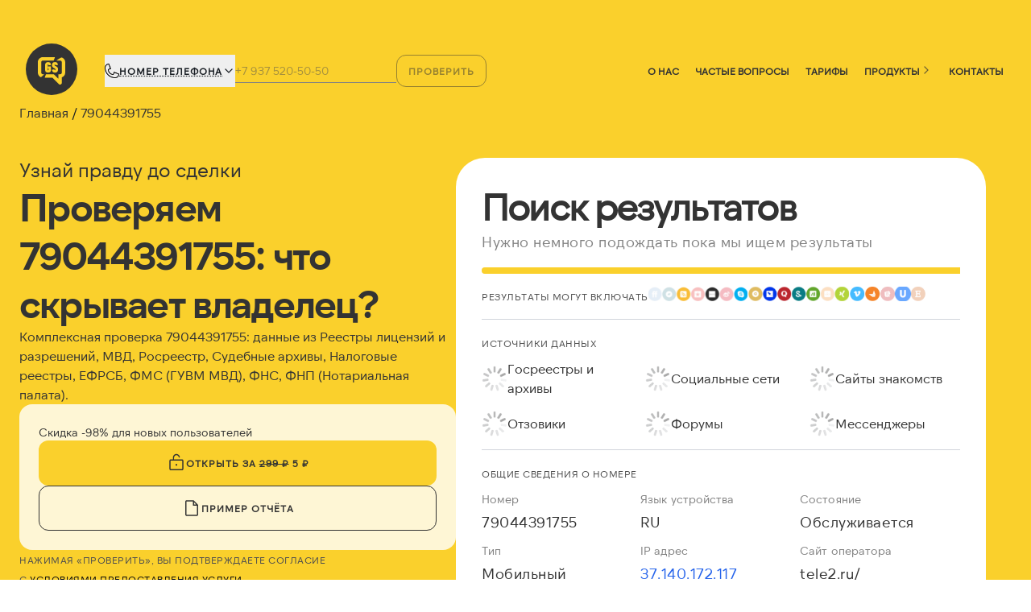

--- FILE ---
content_type: text/html;charset=utf-8
request_url: https://getscam.com/79044391755
body_size: 83248
content:
<!DOCTYPE html><html  lang="ru"><head><meta charset="utf-8">
<meta name="viewport" content="width=device-width, initial-scale=1.0">
<title>Пробив номера 79044391755 по реестрам | GetScam</title>
<style>*,::backdrop,:after,:before{--tw-translate-x:0;--tw-translate-y:0;--tw-rotate:0;--tw-skew-x:0;--tw-skew-y:0;--tw-scale-x:1;--tw-scale-y:1;--tw-gradient-from-position: ;--tw-gradient-via-position: ;--tw-gradient-to-position: ;--tw-ring-offset-shadow:0 0 #0000;--tw-ring-shadow:0 0 #0000;--tw-shadow:0 0 #0000}*,:after,:before{border:0 solid #e5e7eb;box-sizing:border-box}:after,:before{--tw-content:""}html{line-height:1.5;-webkit-text-size-adjust:100%;font-family:ui-sans-serif,system-ui,sans-serif,Apple Color Emoji,Segoe UI Emoji,Segoe UI Symbol,Noto Color Emoji;font-feature-settings:normal;font-variation-settings:normal;tab-size:4;-webkit-tap-highlight-color:transparent}body{line-height:inherit;margin:0}hr{border-top-width:1px;color:inherit;height:0}h1,h2,h3,h4,h5{font-size:inherit;font-weight:inherit}a{color:inherit;text-decoration:inherit}b,strong{font-weight:bolder}code{font-family:ui-monospace,SFMono-Regular,Menlo,Monaco,Consolas,Liberation Mono,Courier New,monospace;font-feature-settings:normal;font-size:1em;font-variation-settings:normal}table{border-collapse:collapse;border-color:inherit;text-indent:0}button,input,select,textarea{color:inherit;font-family:inherit;font-feature-settings:inherit;font-size:100%;font-variation-settings:inherit;font-weight:inherit;letter-spacing:inherit;line-height:inherit;margin:0;padding:0}button,select{text-transform:none}button,input:where([type=button]),input:where([type=reset]),input:where([type=submit]){-webkit-appearance:button;background-color:initial;background-image:none}progress{vertical-align:initial}::-webkit-inner-spin-button,::-webkit-outer-spin-button{height:auto}[type=search]{-webkit-appearance:textfield;outline-offset:-2px}::-webkit-search-decoration{-webkit-appearance:none}::-webkit-file-upload-button{-webkit-appearance:button;font:inherit}figure,h1,h2,h3,h4,h5,hr,p{margin:0}fieldset{margin:0}fieldset,legend{padding:0}menu,ol,ul{list-style:none;margin:0;padding:0}textarea{resize:vertical}input::placeholder,textarea::placeholder{color:#9ca3af;opacity:1}[role=button],button{cursor:pointer}img,svg{display:block;vertical-align:middle}img{height:auto;max-width:100%}[hidden]:where(:not([hidden=until-found])){display:none}.container{width:100%}@media(min-width:640px){.container{max-width:640px}}@media(min-width:768px){.container{max-width:768px}}@media(min-width:1024px){.container{max-width:1024px}}@media(min-width:1280px){.container{max-width:1280px}}@media(min-width:1400px){.container{max-width:1400px}}@media(min-width:1536px){.container{max-width:1536px}}@media(min-width:1836px){.container{max-width:1836px}}.pointer-events-none{pointer-events:none}.visible{visibility:visible}.absolute{position:absolute}.relative{position:relative}.inset-x-3{left:.75rem;right:.75rem}.-right-2{right:-.5rem}.-top-2{top:-.5rem}.bottom-0{bottom:0}.left-\[-10px\]{left:-10px}.left-\[-3px\]{left:-3px}.top-\[-4px\]{top:-4px}.top-full{top:100%}.z-30{z-index:30}.col-span-2{grid-column:span 2/span 2}.col-span-4{grid-column:span 4/span 4}.col-span-6{grid-column:span 6/span 6}.mx-auto{margin-left:auto;margin-right:auto}.my-1{margin-bottom:.25rem;margin-top:.25rem}.\!mb-1{margin-bottom:.25rem!important}.\!mt-0{margin-top:0!important}.-ml-px{margin-left:-1px}.mb-1{margin-bottom:.25rem}.mb-10{margin-bottom:2.5rem}.mb-12{margin-bottom:3rem}.mb-14{margin-bottom:3.5rem}.mb-2{margin-bottom:.5rem}.mb-3{margin-bottom:.75rem}.mb-4{margin-bottom:1rem}.mb-6{margin-bottom:1.5rem}.mb-8{margin-bottom:2rem}.mb-\[48px\]{margin-bottom:48px}.ml-2{margin-left:.5rem}.ml-\[2px\]{margin-left:2px}.mr-\[2px\]{margin-right:2px}.mr-auto{margin-right:auto}.mt-0{margin-top:0}.mt-0\.5{margin-top:.125rem}.mt-1{margin-top:.25rem}.mt-10{margin-top:2.5rem}.mt-12{margin-top:3rem}.mt-2{margin-top:.5rem}.mt-3{margin-top:.75rem}.mt-4{margin-top:1rem}.mt-5{margin-top:1.25rem}.mt-6{margin-top:1.5rem}.mt-7{margin-top:1.75rem}.mt-8{margin-top:2rem}.mt-\[24px\]{margin-top:24px}.mt-\[8px\]{margin-top:8px}.mt-auto{margin-top:auto}.block{display:block}.inline-block{display:inline-block}.flex{display:flex}.inline-flex{display:inline-flex}.table{display:table}.grid{display:grid}.hidden{display:none}.\!h-\[18px\]{height:18px!important}.h-10{height:2.5rem}.h-16{height:4rem}.h-3\.5{height:.875rem}.h-4{height:1rem}.h-5{height:1.25rem}.h-6{height:1.5rem}.h-8{height:2rem}.h-\[16px\]{height:16px}.h-\[233px\]{height:233px}.h-\[40px\]{height:40px}.h-\[75px\]{height:75px}.h-auto{height:auto}.h-full{height:100%}.h-px{height:1px}.max-h-\[300px\]{max-height:300px}.min-h-3{min-height:.75rem}.min-h-\[50px\]{min-height:50px}.\!w-\[18px\]{width:18px!important}.w-10{width:2.5rem}.w-16{width:4rem}.w-3\.5{width:.875rem}.w-4{width:1rem}.w-5{width:1.25rem}.w-6{width:1.5rem}.w-8{width:2rem}.w-\[16px\]{width:16px}.w-\[400px\]{width:400px}.w-fit{width:fit-content}.w-full{width:100%}.min-w-0{min-width:0}.min-w-3{min-width:.75rem}.min-w-\[200px\]{min-width:200px}.min-w-full{min-width:100%}.max-w-\[200px\]{max-width:200px}.max-w-\[400px\]{max-width:400px}.max-w-\[656px\]{max-width:656px}.max-w-full{max-width:100%}.flex-1{flex:1 1 0%}.flex-shrink-0,.shrink-0{flex-shrink:0}.table-auto{table-layout:auto}.rotate-0{--tw-rotate:0deg}.rotate-0,.rotate-180{transform:translate(var(--tw-translate-x),var(--tw-translate-y)) rotate(var(--tw-rotate)) skew(var(--tw-skew-x)) skewY(var(--tw-skew-y)) scaleX(var(--tw-scale-x)) scaleY(var(--tw-scale-y))}.rotate-180{--tw-rotate:180deg}.rotate-90{--tw-rotate:90deg}.rotate-90,.rotate-\[-90deg\]{transform:translate(var(--tw-translate-x),var(--tw-translate-y)) rotate(var(--tw-rotate)) skew(var(--tw-skew-x)) skewY(var(--tw-skew-y)) scaleX(var(--tw-scale-x)) scaleY(var(--tw-scale-y))}.rotate-\[-90deg\]{--tw-rotate:-90deg}.cursor-pointer{cursor:pointer}.resize{resize:both}.\!list-disc{list-style-type:disc!important}.auto-rows-auto{grid-auto-rows:auto}.grid-cols-1{grid-template-columns:repeat(1,minmax(0,1fr))}.grid-cols-12{grid-template-columns:repeat(12,minmax(0,1fr))}.grid-cols-2{grid-template-columns:repeat(2,minmax(0,1fr))}.grid-cols-\[120px_1fr\]{grid-template-columns:120px 1fr}.grid-cols-\[auto\,1fr\,auto\]{grid-template-columns:auto 1fr auto}.flex-row{flex-direction:row}.flex-col{flex-direction:column}.flex-wrap{flex-wrap:wrap}.place-items-center{place-items:center}.items-start{align-items:flex-start}.items-end{align-items:flex-end}.items-center{align-items:center}.items-stretch{align-items:stretch}.justify-start{justify-content:flex-start}.justify-end{justify-content:flex-end}.justify-center{justify-content:center}.justify-between{justify-content:space-between}.gap-0{gap:0}.gap-1{gap:.25rem}.gap-10{gap:2.5rem}.gap-2{gap:.5rem}.gap-3{gap:.75rem}.gap-4{gap:1rem}.gap-5{gap:1.25rem}.gap-6{gap:1.5rem}.gap-x-10{column-gap:2.5rem}.gap-y-3{row-gap:.75rem}.space-y-2>:not([hidden])~:not([hidden]){--tw-space-y-reverse:0;margin-bottom:calc(.5rem*var(--tw-space-y-reverse));margin-top:calc(.5rem*(1 - var(--tw-space-y-reverse)))}.space-y-3>:not([hidden])~:not([hidden]){--tw-space-y-reverse:0;margin-bottom:calc(.75rem*var(--tw-space-y-reverse));margin-top:calc(.75rem*(1 - var(--tw-space-y-reverse)))}.space-y-4>:not([hidden])~:not([hidden]){--tw-space-y-reverse:0;margin-bottom:calc(1rem*var(--tw-space-y-reverse));margin-top:calc(1rem*(1 - var(--tw-space-y-reverse)))}.space-y-8>:not([hidden])~:not([hidden]){--tw-space-y-reverse:0;margin-bottom:calc(2rem*var(--tw-space-y-reverse));margin-top:calc(2rem*(1 - var(--tw-space-y-reverse)))}.divide-y>:not([hidden])~:not([hidden]){--tw-divide-y-reverse:0;border-bottom-width:calc(1px*var(--tw-divide-y-reverse));border-top-width:calc(1px*(1 - var(--tw-divide-y-reverse)))}.divide-neutral-200>:not([hidden])~:not([hidden]){--tw-divide-opacity:1;border-color:rgb(229 229 229/var(--tw-divide-opacity,1))}.self-end{align-self:flex-end}.overflow-hidden{overflow:hidden}.overflow-x-auto{overflow-x:auto}.overflow-y-visible{overflow-y:visible}.truncate{overflow:hidden;text-overflow:ellipsis}.truncate,.whitespace-nowrap{white-space:nowrap}.text-balance{text-wrap:balance}.text-pretty{text-wrap:pretty}.break-words{overflow-wrap:break-word}.break-all{word-break:break-all}.rounded{border-radius:.25rem}.rounded-2xl{border-radius:1rem}.rounded-3xl{border-radius:1.5rem}.rounded-full{border-radius:9999px}.rounded-lg{border-radius:.5rem}.rounded-md{border-radius:.375rem}.rounded-xl{border-radius:.75rem}.\!border-0{border-width:0!important}.border{border-width:1px}.border-b{border-bottom-width:1px}.border-t{border-top-width:1px}.border-dotted{border-style:dotted}.border-\[\#0000001f\]{border-color:#0000001f}.border-black{--tw-border-opacity:1;border-color:rgb(0 0 0/var(--tw-border-opacity,1))}.border-gray-300{--tw-border-opacity:1;border-color:rgb(209 213 219/var(--tw-border-opacity,1))}.border-neutral-200{--tw-border-opacity:1;border-color:rgb(229 229 229/var(--tw-border-opacity,1))}.border-slate-100{--tw-border-opacity:1;border-color:rgb(241 245 249/var(--tw-border-opacity,1))}.border-slate-200{--tw-border-opacity:1;border-color:rgb(226 232 240/var(--tw-border-opacity,1))}.border-slate-300{--tw-border-opacity:1;border-color:rgb(203 213 225/var(--tw-border-opacity,1))}.border-slate-900{--tw-border-opacity:1;border-color:rgb(15 23 42/var(--tw-border-opacity,1))}.border-violet-200{--tw-border-opacity:1;border-color:rgb(221 214 254/var(--tw-border-opacity,1))}.border-violet-300{--tw-border-opacity:1;border-color:rgb(196 181 253/var(--tw-border-opacity,1))}.border-yellow-200{--tw-border-opacity:1;border-color:rgb(254 240 138/var(--tw-border-opacity,1))}.border-t-gray-300{--tw-border-opacity:1;border-top-color:rgb(209 213 219/var(--tw-border-opacity,1))}.\!bg-transparent{background-color:initial!important}.bg-amber-100{--tw-bg-opacity:1;background-color:rgb(254 243 199/var(--tw-bg-opacity,1))}.bg-blue-100{--tw-bg-opacity:1;background-color:rgb(219 234 254/var(--tw-bg-opacity,1))}.bg-gray-200{--tw-bg-opacity:1;background-color:rgb(229 231 235/var(--tw-bg-opacity,1))}.bg-neutral-100{--tw-bg-opacity:1;background-color:rgb(245 245 245/var(--tw-bg-opacity,1))}.bg-neutral-50{--tw-bg-opacity:1;background-color:rgb(250 250 250/var(--tw-bg-opacity,1))}.bg-neutral-900{--tw-bg-opacity:1;background-color:rgb(23 23 23/var(--tw-bg-opacity,1))}.bg-slate-100{--tw-bg-opacity:1;background-color:rgb(241 245 249/var(--tw-bg-opacity,1))}.bg-slate-600{--tw-bg-opacity:1;background-color:rgb(71 85 105/var(--tw-bg-opacity,1))}.bg-slate-900{--tw-bg-opacity:1;background-color:rgb(15 23 42/var(--tw-bg-opacity,1))}.bg-transparent{background-color:initial}.bg-violet-100{--tw-bg-opacity:1;background-color:rgb(237 233 254/var(--tw-bg-opacity,1))}.bg-violet-50{--tw-bg-opacity:1;background-color:rgb(245 243 255/var(--tw-bg-opacity,1))}.bg-white{--tw-bg-opacity:1;background-color:rgb(255 255 255/var(--tw-bg-opacity,1))}.bg-white\/80{background-color:#fffc}.bg-white\/85{background-color:#ffffffd9}.bg-yellow-100{--tw-bg-opacity:1;background-color:rgb(254 249 195/var(--tw-bg-opacity,1))}.bg-yellow-50{--tw-bg-opacity:1;background-color:rgb(254 252 232/var(--tw-bg-opacity,1))}.bg-gradient-to-br{background-image:linear-gradient(to bottom right,var(--tw-gradient-stops))}.bg-gradient-to-t{background-image:linear-gradient(to top,var(--tw-gradient-stops))}.from-violet-50{--tw-gradient-from:#f5f3ff var(--tw-gradient-from-position);--tw-gradient-to:#f5f3ff00 var(--tw-gradient-to-position);--tw-gradient-stops:var(--tw-gradient-from),var(--tw-gradient-to)}.from-white{--tw-gradient-from:#fff var(--tw-gradient-from-position);--tw-gradient-to:#fff0 var(--tw-gradient-to-position);--tw-gradient-stops:var(--tw-gradient-from),var(--tw-gradient-to)}.from-yellow-50{--tw-gradient-from:#fefce8 var(--tw-gradient-from-position);--tw-gradient-to:#fefce800 var(--tw-gradient-to-position);--tw-gradient-stops:var(--tw-gradient-from),var(--tw-gradient-to)}.via-transparent{--tw-gradient-to:#0000 var(--tw-gradient-to-position);--tw-gradient-stops:var(--tw-gradient-from),#0000 var(--tw-gradient-via-position),var(--tw-gradient-to)}.via-white{--tw-gradient-to:#fff0 var(--tw-gradient-to-position);--tw-gradient-stops:var(--tw-gradient-from),#fff var(--tw-gradient-via-position),var(--tw-gradient-to)}.to-transparent{--tw-gradient-to:#0000 var(--tw-gradient-to-position)}.to-white{--tw-gradient-to:#fff var(--tw-gradient-to-position)}.object-cover{object-fit:cover}.p-2{padding:.5rem}.p-3{padding:.75rem}.p-4{padding:1rem}.p-5{padding:1.25rem}.p-6{padding:1.5rem}.p-\[1rem_0\.5rem\]{padding:1rem .5rem}.px-2{padding-left:.5rem;padding-right:.5rem}.px-2\.5{padding-left:.625rem;padding-right:.625rem}.px-3{padding-left:.75rem;padding-right:.75rem}.px-4{padding-left:1rem;padding-right:1rem}.px-5{padding-left:1.25rem;padding-right:1.25rem}.px-6{padding-left:1.5rem;padding-right:1.5rem}.py-1{padding-bottom:.25rem;padding-top:.25rem}.py-1\.5{padding-bottom:.375rem;padding-top:.375rem}.py-2{padding-bottom:.5rem;padding-top:.5rem}.py-3{padding-bottom:.75rem;padding-top:.75rem}.py-4{padding-bottom:1rem;padding-top:1rem}.\!pb-\[32px\]{padding-bottom:32px!important}.pb-2{padding-bottom:.5rem}.pb-4{padding-bottom:1rem}.pb-6{padding-bottom:1.5rem}.pb-\[16px\]{padding-bottom:16px}.pl-4{padding-left:1rem}.pl-5{padding-left:1.25rem}.pl-6{padding-left:1.5rem}.pr-4{padding-right:1rem}.pt-4{padding-top:1rem}.pt-5{padding-top:1.25rem}.pt-6{padding-top:1.5rem}.pt-\[16px\]{padding-top:16px}.text-left{text-align:left}.text-right{text-align:right}.text-start{text-align:start}.align-top{vertical-align:top}.font-\[NTSomic-Medium\,sans-serif\]{font-family:NTSomic-Medium,sans-serif}.\!text-sm{font-size:.875rem!important;line-height:1.25rem!important}.\!text-xl{font-size:1.25rem!important;line-height:1.75rem!important}.text-2xl{font-size:1.5rem;line-height:2rem}.text-3xl{font-size:1.875rem;line-height:2.25rem}.text-\[12px\]{font-size:12px}.text-\[14px\]{font-size:14px}.text-\[clamp\(16px\,2vw\,18px\)\]{font-size:clamp(16px,2vw,18px)}.text-\[clamp\(18px\,2vw\,20px\)\]{font-size:clamp(18px,2vw,20px)}.text-\[clamp\(22px\,2\.5vw\,34px\)\]{font-size:clamp(22px,2.5vw,34px)}.text-\[clamp\(30px\,3vw\,55px\)\]{font-size:clamp(30px,3vw,55px)}.text-base{font-size:1rem;line-height:1.5rem}.text-lg{font-size:1.125rem;line-height:1.75rem}.text-sm{font-size:.875rem;line-height:1.25rem}.text-xl{font-size:1.25rem;line-height:1.75rem}.text-xs{font-size:.75rem;line-height:1rem}.font-bold{font-weight:700}.font-extrabold{font-weight:800}.font-light{font-weight:300}.font-medium{font-weight:500}.font-normal{font-weight:400}.font-semibold{font-weight:600}.uppercase{text-transform:uppercase}.leading-6{line-height:1.5rem}.leading-8{line-height:2rem}.leading-\[1\.3\]{line-height:1.3}.leading-\[1\.4\]{line-height:1.4}.leading-\[1\.6\]{line-height:1.6}.leading-\[1\.7\]{line-height:1.7}.leading-\[24px\]{line-height:24px}.leading-none{line-height:1}.leading-relaxed{line-height:1.625}.leading-snug{line-height:1.375}.tracking-\[0\.08em\]{letter-spacing:.08em}.tracking-\[0\.12em\]{letter-spacing:.12em}.tracking-\[0\.5px\]{letter-spacing:.5px}.tracking-tight{letter-spacing:-.025em}.tracking-wide{letter-spacing:.025em}.tracking-widest{letter-spacing:.1em}.text-\[\#4F4F4F\]{--tw-text-opacity:1;color:rgb(79 79 79/var(--tw-text-opacity,1))}.text-\[\#ffd600\]{--tw-text-opacity:1;color:rgb(255 214 0/var(--tw-text-opacity,1))}.text-black{--tw-text-opacity:1;color:rgb(0 0 0/var(--tw-text-opacity,1))}.text-blue-600{--tw-text-opacity:1;color:rgb(37 99 235/var(--tw-text-opacity,1))}.text-emerald-400{--tw-text-opacity:1;color:rgb(52 211 153/var(--tw-text-opacity,1))}.text-gray-500{--tw-text-opacity:1;color:rgb(107 114 128/var(--tw-text-opacity,1))}.text-neutral-400{--tw-text-opacity:1;color:rgb(163 163 163/var(--tw-text-opacity,1))}.text-neutral-500{--tw-text-opacity:1;color:rgb(115 115 115/var(--tw-text-opacity,1))}.text-neutral-600{--tw-text-opacity:1;color:rgb(82 82 82/var(--tw-text-opacity,1))}.text-neutral-700{--tw-text-opacity:1;color:rgb(64 64 64/var(--tw-text-opacity,1))}.text-neutral-900{--tw-text-opacity:1;color:rgb(23 23 23/var(--tw-text-opacity,1))}.text-rose-400{--tw-text-opacity:1;color:rgb(251 113 133/var(--tw-text-opacity,1))}.text-sky-300{--tw-text-opacity:1;color:rgb(125 211 252/var(--tw-text-opacity,1))}.text-slate-100{--tw-text-opacity:1;color:rgb(241 245 249/var(--tw-text-opacity,1))}.text-slate-400{--tw-text-opacity:1;color:rgb(148 163 184/var(--tw-text-opacity,1))}.text-slate-500{--tw-text-opacity:1;color:rgb(100 116 139/var(--tw-text-opacity,1))}.text-slate-600{--tw-text-opacity:1;color:rgb(71 85 105/var(--tw-text-opacity,1))}.text-slate-700{--tw-text-opacity:1;color:rgb(51 65 85/var(--tw-text-opacity,1))}.text-slate-800{--tw-text-opacity:1;color:rgb(30 41 59/var(--tw-text-opacity,1))}.text-slate-900{--tw-text-opacity:1;color:rgb(15 23 42/var(--tw-text-opacity,1))}.text-violet-700{--tw-text-opacity:1;color:rgb(109 40 217/var(--tw-text-opacity,1))}.text-violet-800{--tw-text-opacity:1;color:rgb(91 33 182/var(--tw-text-opacity,1))}.text-white{--tw-text-opacity:1;color:rgb(255 255 255/var(--tw-text-opacity,1))}.text-yellow-700{--tw-text-opacity:1;color:rgb(161 98 7/var(--tw-text-opacity,1))}.text-yellow-800{--tw-text-opacity:1;color:rgb(133 77 14/var(--tw-text-opacity,1))}.underline{text-decoration-line:underline}.no-underline{text-decoration-line:none}.decoration-dotted{text-decoration-style:dotted}.decoration-1{text-decoration-thickness:1px}.underline-offset-2{text-underline-offset:2px}.opacity-100{opacity:1}.opacity-20{opacity:.2}.opacity-80{opacity:.8}.shadow-md{--tw-shadow:0 4px 6px -1px #0000001a,0 2px 4px -2px #0000001a}.shadow-md,.shadow-sm{box-shadow:var(--tw-ring-offset-shadow,0 0 #0000),var(--tw-ring-shadow,0 0 #0000),var(--tw-shadow)}.shadow-sm{--tw-shadow:0 1px 2px 0 #0000000d}.shadow-xl{--tw-shadow:0 20px 25px -5px #0000001a,0 8px 10px -6px #0000001a;box-shadow:var(--tw-ring-offset-shadow,0 0 #0000),var(--tw-ring-shadow,0 0 #0000),var(--tw-shadow)}.outline-none{outline:2px solid #0000;outline-offset:2px}.transition{transition-duration:.15s;transition-property:color,background-color,border-color,text-decoration-color,fill,stroke,opacity,box-shadow,transform,filter,backdrop-filter;transition-timing-function:cubic-bezier(.4,0,.2,1)}.transition-all{transition-duration:.15s;transition-property:all;transition-timing-function:cubic-bezier(.4,0,.2,1)}.transition-transform{transition-property:transform;transition-timing-function:cubic-bezier(.4,0,.2,1)}.duration-150,.transition-transform{transition-duration:.15s}.duration-300{transition-duration:.3s}.duration-500{transition-duration:.5s}.placeholder\:text-slate-100::placeholder{--tw-text-opacity:1;color:rgb(241 245 249/var(--tw-text-opacity,1))}.placeholder\:opacity-50::placeholder{opacity:.5}.before\:absolute:before{content:var(--tw-content);position:absolute}.before\:left-\[-5px\]:before{content:var(--tw-content);left:-5px}.before\:top-0:before{content:var(--tw-content);top:0}.before\:text-black:before{content:var(--tw-content);--tw-text-opacity:1;color:rgb(0 0 0/var(--tw-text-opacity,1))}.before\:content-\[\'✔\'\]:before{--tw-content:"✔";content:var(--tw-content)}.last\:hidden:last-child{display:none}.last\:border-b-0:last-child{border-bottom-width:0}.hover\:bg-neutral-200:hover{--tw-bg-opacity:1;background-color:rgb(229 229 229/var(--tw-bg-opacity,1))}.hover\:bg-neutral-50:hover{--tw-bg-opacity:1;background-color:rgb(250 250 250/var(--tw-bg-opacity,1))}.hover\:bg-neutral-800:hover{--tw-bg-opacity:1;background-color:rgb(38 38 38/var(--tw-bg-opacity,1))}.hover\:bg-slate-800:hover{--tw-bg-opacity:1;background-color:rgb(30 41 59/var(--tw-bg-opacity,1))}.hover\:text-blue-700:hover{--tw-text-opacity:1;color:rgb(29 78 216/var(--tw-text-opacity,1))}.hover\:underline:hover{text-decoration-line:underline}.hover\:opacity-70:hover{opacity:.7}.hover\:opacity-80:hover{opacity:.8}@media(min-width:640px){.sm\:col-span-1{grid-column:span 1/span 1}.sm\:col-span-2{grid-column:span 2/span 2}.sm\:mb-\[12px\]{margin-bottom:12px}.sm\:mt-0{margin-top:0}.sm\:block{display:block}.sm\:hidden{display:none}.sm\:h-20{height:5rem}.sm\:w-20{width:5rem}.sm\:grid-cols-2{grid-template-columns:repeat(2,minmax(0,1fr))}.sm\:flex-row{flex-direction:row}.sm\:items-end{align-items:flex-end}.sm\:justify-between{justify-content:space-between}.sm\:gap-3{gap:.75rem}.sm\:gap-4{gap:1rem}.sm\:gap-6{gap:1.5rem}.sm\:p-4{padding:1rem}.sm\:p-5{padding:1.25rem}.sm\:p-6{padding:1.5rem}.sm\:p-8{padding:2rem}.sm\:p-\[12px\]{padding:12px}.sm\:font-\[NTSomic-Regular\,sans-serif\]{font-family:NTSomic-Regular,sans-serif}.sm\:text-4xl{font-size:2.25rem;line-height:2.5rem}.sm\:text-base{font-size:1rem;line-height:1.5rem}.sm\:text-lg{font-size:1.125rem;line-height:1.75rem}.sm\:text-sm{font-size:.875rem;line-height:1.25rem}.sm\:text-xl{font-size:1.25rem;line-height:1.75rem}}@media(min-width:768px){.md\:ml-4{margin-left:1rem}.md\:flex{display:flex}.md\:max-h-\[100px\]{max-height:100px}.md\:w-\[400px\]{width:400px}.md\:max-w-\[380px\]{max-width:380px}.md\:grid-cols-2{grid-template-columns:repeat(2,minmax(0,1fr))}.md\:grid-cols-\[220px_1fr\]{grid-template-columns:220px 1fr}.md\:flex-row{flex-direction:row}.md\:p-\[10px\]{padding:10px}.md\:pb-10{padding-bottom:2.5rem}.md\:pt-0{padding-top:0}}@media(min-width:1024px){.lg\:col-span-1{grid-column:span 1/span 1}.lg\:col-span-2{grid-column:span 2/span 2}.lg\:col-span-3{grid-column:span 3/span 3}.lg\:col-start-1{grid-column-start:1}.lg\:col-start-2{grid-column-start:2}.lg\:col-start-3{grid-column-start:3}.lg\:row-span-2{grid-row:span 2/span 2}.lg\:row-start-1{grid-row-start:1}.lg\:row-start-2{grid-row-start:2}.lg\:row-start-3{grid-row-start:3}.lg\:shrink-0{flex-shrink:0}.lg\:grid-cols-2{grid-template-columns:repeat(2,minmax(0,1fr))}.lg\:grid-cols-3,.lg\:grid-cols-\[repeat\(3\,minmax\(0\,1fr\)\)\]{grid-template-columns:repeat(3,minmax(0,1fr))}.lg\:flex-row{flex-direction:row}.lg\:items-start{align-items:flex-start}.lg\:gap-6{gap:1.5rem}}@media(min-width:1280px){.xl\:grid-cols-3{grid-template-columns:repeat(3,minmax(0,1fr))}}</style>
<style>@charset "UTF-8";*,:after,:before{--tw-translate-x:0;--tw-translate-y:0;--tw-rotate:0;--tw-skew-x:0;--tw-skew-y:0;--tw-scale-x:1;--tw-scale-y:1;--tw-gradient-from-position: ;--tw-gradient-via-position: ;--tw-gradient-to-position: ;--tw-ring-offset-shadow:0 0 #0000;--tw-ring-shadow:0 0 #0000;--tw-shadow:0 0 #0000}::backdrop{--tw-translate-x:0;--tw-translate-y:0;--tw-rotate:0;--tw-skew-x:0;--tw-skew-y:0;--tw-scale-x:1;--tw-scale-y:1;--tw-gradient-from-position: ;--tw-gradient-via-position: ;--tw-gradient-to-position: ;--tw-ring-offset-shadow:0 0 #0000;--tw-ring-shadow:0 0 #0000;--tw-shadow:0 0 #0000}*,:after,:before{border:0 solid #e5e7eb}:after,:before{--tw-content:""}html{line-height:1.5;-webkit-text-size-adjust:100%;font-family:ui-sans-serif,system-ui,sans-serif,Apple Color Emoji,Segoe UI Emoji,Segoe UI Symbol,Noto Color Emoji;font-feature-settings:normal;font-variation-settings:normal;-moz-tab-size:4;-o-tab-size:4;tab-size:4;-webkit-tap-highlight-color:transparent}body{line-height:inherit;margin:0}hr{border-top-width:1px;color:inherit;height:0}h1,h2,h3,h4,h5{font-size:inherit;font-weight:inherit}a{color:inherit;text-decoration:inherit}b,strong{font-weight:bolder}code{font-family:ui-monospace,SFMono-Regular,Menlo,Monaco,Consolas,Liberation Mono,Courier New,monospace;font-feature-settings:normal;font-size:1em;font-variation-settings:normal}table{border-collapse:collapse;border-color:inherit;text-indent:0}button,input,select,textarea{color:inherit;font-family:inherit;font-feature-settings:inherit;font-size:100%;font-variation-settings:inherit;font-weight:inherit;letter-spacing:inherit;line-height:inherit;margin:0;padding:0}button,select{text-transform:none}button,input:where([type=button]),input:where([type=reset]),input:where([type=submit]){-webkit-appearance:button;background-color:transparent;background-image:none}progress{vertical-align:baseline}::-webkit-inner-spin-button,::-webkit-outer-spin-button{height:auto}[type=search]{-webkit-appearance:textfield;outline-offset:-2px}::-webkit-search-decoration{-webkit-appearance:none}::-webkit-file-upload-button{-webkit-appearance:button;font:inherit}figure,h1,h2,h3,h4,h5,hr,p{margin:0}fieldset{margin:0}fieldset,legend{padding:0}menu,ol,ul{list-style:none;margin:0;padding:0}textarea{resize:vertical}input::-moz-placeholder,textarea::-moz-placeholder{color:#9ca3af;opacity:1}input::placeholder,textarea::placeholder{color:#9ca3af;opacity:1}[role=button],button{cursor:pointer}img,svg{display:block;vertical-align:middle}img{height:auto}[hidden]:where(:not([hidden=until-found])){display:none}.h1,h1{font-size:calc(1.375rem + 1.5vw)}.h1,.h2,h1,h2{font-weight:500;line-height:1.2}.h2,h2{font-size:calc(1.325rem + .9vw)}.h3,h3{font-size:calc(1.3rem + .6vw)}.h3,.h4,h3,h4{font-weight:500;line-height:1.2}.h4,h4{font-size:calc(1.275rem + .3vw)}.h5,h5{font-size:1.25rem;font-weight:500;line-height:1.2}a{color:rgb(37 99 235/var(--tw-text-opacity,1));text-decoration-line:underline}a,a:hover{--tw-text-opacity:1}a:hover{color:rgb(29 78 216/var(--tw-text-opacity,1))}.container{width:100%}@media(min-width:640px){.container{max-width:640px}}@media(min-width:768px){.container{max-width:768px}}@media(min-width:1024px){.container{max-width:1024px}}@media(min-width:1280px){.container{max-width:1280px}}@media(min-width:1400px){.container{max-width:1400px}}@media(min-width:1536px){.container{max-width:1536px}}@media(min-width:1836px){.container{max-width:1836px}}.pointer-events-none{pointer-events:none}.visible{visibility:visible}.absolute{position:absolute}.relative{position:relative}.inset-x-3{left:.75rem;right:.75rem}.-right-2{right:-.5rem}.-top-2{top:-.5rem}.bottom-0{bottom:0}.left-\[-10px\]{left:-10px}.left-\[-3px\]{left:-3px}.top-\[-4px\]{top:-4px}.top-full{top:100%}.z-30{z-index:30}.col-span-2{grid-column:span 2/span 2}.col-span-4{grid-column:span 4/span 4}.col-span-6{grid-column:span 6/span 6}.mx-auto{margin-left:auto;margin-right:auto}.my-1{margin-bottom:.25rem;margin-top:.25rem}.\!mb-1{margin-bottom:.25rem!important}.\!mt-0{margin-top:0!important}.-ml-px{margin-left:-1px}.mb-1{margin-bottom:.25rem}.mb-10{margin-bottom:2.5rem}.mb-12{margin-bottom:3rem}.mb-14{margin-bottom:3.5rem}.mb-2{margin-bottom:.5rem}.mb-3{margin-bottom:.75rem}.mb-4{margin-bottom:1rem}.mb-6{margin-bottom:1.5rem}.mb-8{margin-bottom:2rem}.mb-\[48px\]{margin-bottom:48px}.ml-2{margin-left:.5rem}.ml-\[2px\]{margin-left:2px}.mr-\[2px\]{margin-right:2px}.mr-auto{margin-right:auto}.mt-0{margin-top:0}.mt-0\.5{margin-top:.125rem}.mt-1{margin-top:.25rem}.mt-10{margin-top:2.5rem}.mt-12{margin-top:3rem}.mt-2{margin-top:.5rem}.mt-3{margin-top:.75rem}.mt-4{margin-top:1rem}.mt-5{margin-top:1.25rem}.mt-6{margin-top:1.5rem}.mt-7{margin-top:1.75rem}.mt-8{margin-top:2rem}.mt-\[24px\]{margin-top:24px}.mt-\[8px\]{margin-top:8px}.mt-auto{margin-top:auto}.block{display:block}.inline-block{display:inline-block}.flex{display:flex}.inline-flex{display:inline-flex}.table{display:table}.grid{display:grid}.hidden{display:none}.\!h-\[18px\]{height:18px!important}.h-10{height:2.5rem}.h-16{height:4rem}.h-3\.5{height:.875rem}.h-4{height:1rem}.h-5{height:1.25rem}.h-6{height:1.5rem}.h-8{height:2rem}.h-\[16px\]{height:16px}.h-\[233px\]{height:233px}.h-\[40px\]{height:40px}.h-\[75px\]{height:75px}.h-auto{height:auto}.h-full{height:100%}.h-px{height:1px}.max-h-\[300px\]{max-height:300px}.min-h-3{min-height:.75rem}.min-h-\[50px\]{min-height:50px}.\!w-\[18px\]{width:18px!important}.w-10{width:2.5rem}.w-16{width:4rem}.w-3\.5{width:.875rem}.w-4{width:1rem}.w-5{width:1.25rem}.w-6{width:1.5rem}.w-8{width:2rem}.w-\[16px\]{width:16px}.w-\[400px\]{width:400px}.w-fit{width:-moz-fit-content;width:fit-content}.w-full{width:100%}.min-w-0{min-width:0}.min-w-3{min-width:.75rem}.min-w-\[200px\]{min-width:200px}.min-w-full{min-width:100%}.max-w-\[200px\]{max-width:200px}.max-w-\[400px\]{max-width:400px}.max-w-\[656px\]{max-width:656px}.max-w-full{max-width:100%}.flex-1{flex:1 1 0%}.flex-shrink-0,.shrink-0{flex-shrink:0}.table-auto{table-layout:auto}.rotate-0{--tw-rotate:0deg}.rotate-0,.rotate-180{transform:translate(var(--tw-translate-x),var(--tw-translate-y)) rotate(var(--tw-rotate)) skew(var(--tw-skew-x)) skewY(var(--tw-skew-y)) scaleX(var(--tw-scale-x)) scaleY(var(--tw-scale-y))}.rotate-180{--tw-rotate:180deg}.rotate-90{--tw-rotate:90deg}.rotate-90,.rotate-\[-90deg\]{transform:translate(var(--tw-translate-x),var(--tw-translate-y)) rotate(var(--tw-rotate)) skew(var(--tw-skew-x)) skewY(var(--tw-skew-y)) scaleX(var(--tw-scale-x)) scaleY(var(--tw-scale-y))}.rotate-\[-90deg\]{--tw-rotate:-90deg}.cursor-pointer{cursor:pointer}.resize{resize:both}.\!list-disc{list-style-type:disc!important}.auto-rows-auto{grid-auto-rows:auto}.grid-cols-1{grid-template-columns:repeat(1,minmax(0,1fr))}.grid-cols-12{grid-template-columns:repeat(12,minmax(0,1fr))}.grid-cols-2{grid-template-columns:repeat(2,minmax(0,1fr))}.grid-cols-\[120px_1fr\]{grid-template-columns:120px 1fr}.grid-cols-\[auto\,1fr\,auto\]{grid-template-columns:auto 1fr auto}.flex-row{flex-direction:row}.flex-col{flex-direction:column}.flex-wrap{flex-wrap:wrap}.place-items-center{place-items:center}.items-start{align-items:flex-start}.items-end{align-items:flex-end}.items-center{align-items:center}.items-stretch{align-items:stretch}.justify-start{justify-content:flex-start}.justify-end{justify-content:flex-end}.justify-center{justify-content:center}.justify-between{justify-content:space-between}.gap-0{gap:0}.gap-1{gap:.25rem}.gap-10{gap:2.5rem}.gap-2{gap:.5rem}.gap-3{gap:.75rem}.gap-4{gap:1rem}.gap-5{gap:1.25rem}.gap-6{gap:1.5rem}.gap-x-10{-moz-column-gap:2.5rem;column-gap:2.5rem}.gap-y-3{row-gap:.75rem}.space-y-2>:not([hidden])~:not([hidden]){--tw-space-y-reverse:0;margin-bottom:calc(.5rem*var(--tw-space-y-reverse));margin-top:calc(.5rem*(1 - var(--tw-space-y-reverse)))}.space-y-3>:not([hidden])~:not([hidden]){--tw-space-y-reverse:0;margin-bottom:calc(.75rem*var(--tw-space-y-reverse));margin-top:calc(.75rem*(1 - var(--tw-space-y-reverse)))}.space-y-4>:not([hidden])~:not([hidden]){--tw-space-y-reverse:0;margin-bottom:calc(1rem*var(--tw-space-y-reverse));margin-top:calc(1rem*(1 - var(--tw-space-y-reverse)))}.space-y-8>:not([hidden])~:not([hidden]){--tw-space-y-reverse:0;margin-bottom:calc(2rem*var(--tw-space-y-reverse));margin-top:calc(2rem*(1 - var(--tw-space-y-reverse)))}.divide-y>:not([hidden])~:not([hidden]){--tw-divide-y-reverse:0;border-bottom-width:calc(1px*var(--tw-divide-y-reverse));border-top-width:calc(1px*(1 - var(--tw-divide-y-reverse)))}.divide-neutral-200>:not([hidden])~:not([hidden]){--tw-divide-opacity:1;border-color:rgb(229 229 229/var(--tw-divide-opacity,1))}.self-end{align-self:flex-end}.overflow-hidden{overflow:hidden}.overflow-x-auto{overflow-x:auto}.overflow-y-visible{overflow-y:visible}.truncate{overflow:hidden;text-overflow:ellipsis}.truncate,.whitespace-nowrap{white-space:nowrap}.text-balance{text-wrap:balance}.text-pretty{text-wrap:pretty}.break-words{overflow-wrap:break-word}.break-all{word-break:break-all}.rounded{border-radius:.25rem}.rounded-2xl{border-radius:1rem}.rounded-3xl{border-radius:1.5rem}.rounded-full{border-radius:9999px}.rounded-lg{border-radius:.5rem}.rounded-md{border-radius:.375rem}.rounded-xl{border-radius:.75rem}.\!border-0{border-width:0!important}.border{border-width:1px}.border-b{border-bottom-width:1px}.border-t{border-top-width:1px}.border-dotted{border-style:dotted}.border-\[\#0000001f\]{border-color:#0000001f}.border-black{--tw-border-opacity:1;border-color:rgb(0 0 0/var(--tw-border-opacity,1))}.border-gray-300{--tw-border-opacity:1;border-color:rgb(209 213 219/var(--tw-border-opacity,1))}.border-neutral-200{--tw-border-opacity:1;border-color:rgb(229 229 229/var(--tw-border-opacity,1))}.border-slate-100{--tw-border-opacity:1;border-color:rgb(241 245 249/var(--tw-border-opacity,1))}.border-slate-200{--tw-border-opacity:1;border-color:rgb(226 232 240/var(--tw-border-opacity,1))}.border-slate-300{--tw-border-opacity:1;border-color:rgb(203 213 225/var(--tw-border-opacity,1))}.border-slate-900{--tw-border-opacity:1;border-color:rgb(15 23 42/var(--tw-border-opacity,1))}.border-violet-200{--tw-border-opacity:1;border-color:rgb(221 214 254/var(--tw-border-opacity,1))}.border-violet-300{--tw-border-opacity:1;border-color:rgb(196 181 253/var(--tw-border-opacity,1))}.border-yellow-200{--tw-border-opacity:1;border-color:rgb(254 240 138/var(--tw-border-opacity,1))}.border-t-gray-300{--tw-border-opacity:1;border-top-color:rgb(209 213 219/var(--tw-border-opacity,1))}.\!bg-transparent{background-color:transparent!important}.bg-amber-100{--tw-bg-opacity:1;background-color:rgb(254 243 199/var(--tw-bg-opacity,1))}.bg-blue-100{--tw-bg-opacity:1;background-color:rgb(219 234 254/var(--tw-bg-opacity,1))}.bg-gray-200{--tw-bg-opacity:1;background-color:rgb(229 231 235/var(--tw-bg-opacity,1))}.bg-neutral-100{--tw-bg-opacity:1;background-color:rgb(245 245 245/var(--tw-bg-opacity,1))}.bg-neutral-50{--tw-bg-opacity:1;background-color:rgb(250 250 250/var(--tw-bg-opacity,1))}.bg-neutral-900{--tw-bg-opacity:1;background-color:rgb(23 23 23/var(--tw-bg-opacity,1))}.bg-slate-100{--tw-bg-opacity:1;background-color:rgb(241 245 249/var(--tw-bg-opacity,1))}.bg-slate-600{--tw-bg-opacity:1;background-color:rgb(71 85 105/var(--tw-bg-opacity,1))}.bg-slate-900{--tw-bg-opacity:1;background-color:rgb(15 23 42/var(--tw-bg-opacity,1))}.bg-transparent{background-color:transparent}.bg-violet-100{--tw-bg-opacity:1;background-color:rgb(237 233 254/var(--tw-bg-opacity,1))}.bg-violet-50{--tw-bg-opacity:1;background-color:rgb(245 243 255/var(--tw-bg-opacity,1))}.bg-white{--tw-bg-opacity:1;background-color:rgb(255 255 255/var(--tw-bg-opacity,1))}.bg-white\/80{background-color:#fffc}.bg-white\/85{background-color:#ffffffd9}.bg-yellow-100{--tw-bg-opacity:1;background-color:rgb(254 249 195/var(--tw-bg-opacity,1))}.bg-yellow-50{--tw-bg-opacity:1;background-color:rgb(254 252 232/var(--tw-bg-opacity,1))}.bg-gradient-to-br{background-image:linear-gradient(to bottom right,var(--tw-gradient-stops))}.bg-gradient-to-t{background-image:linear-gradient(to top,var(--tw-gradient-stops))}.from-violet-50{--tw-gradient-from:#f5f3ff var(--tw-gradient-from-position);--tw-gradient-to:rgba(245,243,255,0) var(--tw-gradient-to-position);--tw-gradient-stops:var(--tw-gradient-from),var(--tw-gradient-to)}.from-white{--tw-gradient-from:#fff var(--tw-gradient-from-position);--tw-gradient-to:hsla(0,0%,100%,0) var(--tw-gradient-to-position);--tw-gradient-stops:var(--tw-gradient-from),var(--tw-gradient-to)}.from-yellow-50{--tw-gradient-from:#fefce8 var(--tw-gradient-from-position);--tw-gradient-to:hsla(55,92%,95%,0) var(--tw-gradient-to-position);--tw-gradient-stops:var(--tw-gradient-from),var(--tw-gradient-to)}.via-transparent{--tw-gradient-to:transparent var(--tw-gradient-to-position);--tw-gradient-stops:var(--tw-gradient-from),transparent var(--tw-gradient-via-position),var(--tw-gradient-to)}.via-white{--tw-gradient-to:hsla(0,0%,100%,0) var(--tw-gradient-to-position);--tw-gradient-stops:var(--tw-gradient-from),#fff var(--tw-gradient-via-position),var(--tw-gradient-to)}.to-transparent{--tw-gradient-to:transparent var(--tw-gradient-to-position)}.to-white{--tw-gradient-to:#fff var(--tw-gradient-to-position)}.object-cover{-o-object-fit:cover;object-fit:cover}.p-2{padding:.5rem}.p-3{padding:.75rem}.p-4{padding:1rem}.p-5{padding:1.25rem}.p-6{padding:1.5rem}.p-\[1rem_0\.5rem\]{padding:1rem .5rem}.px-2{padding-left:.5rem;padding-right:.5rem}.px-2\.5{padding-left:.625rem;padding-right:.625rem}.px-3{padding-left:.75rem;padding-right:.75rem}.px-4{padding-left:1rem;padding-right:1rem}.px-5{padding-left:1.25rem;padding-right:1.25rem}.px-6{padding-left:1.5rem;padding-right:1.5rem}.py-1{padding-bottom:.25rem;padding-top:.25rem}.py-1\.5{padding-bottom:.375rem;padding-top:.375rem}.py-2{padding-bottom:.5rem;padding-top:.5rem}.py-3{padding-bottom:.75rem;padding-top:.75rem}.py-4{padding-bottom:1rem;padding-top:1rem}.\!pb-\[32px\]{padding-bottom:32px!important}.pb-2{padding-bottom:.5rem}.pb-4{padding-bottom:1rem}.pb-6{padding-bottom:1.5rem}.pb-\[16px\]{padding-bottom:16px}.pl-4{padding-left:1rem}.pl-5{padding-left:1.25rem}.pl-6{padding-left:1.5rem}.pr-4{padding-right:1rem}.pt-4{padding-top:1rem}.pt-5{padding-top:1.25rem}.pt-6{padding-top:1.5rem}.pt-\[16px\]{padding-top:16px}.text-left{text-align:left}.text-right{text-align:right}.text-start{text-align:start}.align-top{vertical-align:top}.font-\[NTSomic-Medium\,sans-serif\]{font-family:NTSomic-Medium,sans-serif}.\!text-sm{font-size:.875rem!important;line-height:1.25rem!important}.\!text-xl{font-size:1.25rem!important;line-height:1.75rem!important}.text-2xl{font-size:1.5rem;line-height:2rem}.text-3xl{font-size:1.875rem;line-height:2.25rem}.text-\[12px\]{font-size:12px}.text-\[14px\]{font-size:14px}.text-\[clamp\(16px\,2vw\,18px\)\]{font-size:clamp(16px,2vw,18px)}.text-\[clamp\(18px\,2vw\,20px\)\]{font-size:clamp(18px,2vw,20px)}.text-\[clamp\(22px\,2\.5vw\,34px\)\]{font-size:clamp(22px,2.5vw,34px)}.text-\[clamp\(30px\,3vw\,55px\)\]{font-size:clamp(30px,3vw,55px)}.text-base{font-size:1rem;line-height:1.5rem}.text-lg{font-size:1.125rem;line-height:1.75rem}.text-sm{font-size:.875rem;line-height:1.25rem}.text-xl{font-size:1.25rem;line-height:1.75rem}.text-xs{font-size:.75rem;line-height:1rem}.font-bold{font-weight:700}.font-extrabold{font-weight:800}.font-light{font-weight:300}.font-medium{font-weight:500}.font-normal{font-weight:400}.font-semibold{font-weight:600}.uppercase{text-transform:uppercase}.leading-6{line-height:1.5rem}.leading-8{line-height:2rem}.leading-\[1\.3\]{line-height:1.3}.leading-\[1\.4\]{line-height:1.4}.leading-\[1\.6\]{line-height:1.6}.leading-\[1\.7\]{line-height:1.7}.leading-\[24px\]{line-height:24px}.leading-none{line-height:1}.leading-relaxed{line-height:1.625}.leading-snug{line-height:1.375}.tracking-\[0\.08em\]{letter-spacing:.08em}.tracking-\[0\.12em\]{letter-spacing:.12em}.tracking-\[0\.5px\]{letter-spacing:.5px}.tracking-tight{letter-spacing:-.025em}.tracking-wide{letter-spacing:.025em}.tracking-widest{letter-spacing:.1em}.text-\[\#4F4F4F\]{--tw-text-opacity:1;color:rgb(79 79 79/var(--tw-text-opacity,1))}.text-\[\#ffd600\]{--tw-text-opacity:1;color:rgb(255 214 0/var(--tw-text-opacity,1))}.text-black{--tw-text-opacity:1;color:rgb(0 0 0/var(--tw-text-opacity,1))}.text-blue-600{--tw-text-opacity:1;color:rgb(37 99 235/var(--tw-text-opacity,1))}.text-emerald-400{--tw-text-opacity:1;color:rgb(52 211 153/var(--tw-text-opacity,1))}.text-gray-500{--tw-text-opacity:1;color:rgb(107 114 128/var(--tw-text-opacity,1))}.text-neutral-400{--tw-text-opacity:1;color:rgb(163 163 163/var(--tw-text-opacity,1))}.text-neutral-500{--tw-text-opacity:1;color:rgb(115 115 115/var(--tw-text-opacity,1))}.text-neutral-600{--tw-text-opacity:1;color:rgb(82 82 82/var(--tw-text-opacity,1))}.text-neutral-700{--tw-text-opacity:1;color:rgb(64 64 64/var(--tw-text-opacity,1))}.text-neutral-900{--tw-text-opacity:1;color:rgb(23 23 23/var(--tw-text-opacity,1))}.text-rose-400{--tw-text-opacity:1;color:rgb(251 113 133/var(--tw-text-opacity,1))}.text-sky-300{--tw-text-opacity:1;color:rgb(125 211 252/var(--tw-text-opacity,1))}.text-slate-100{--tw-text-opacity:1;color:rgb(241 245 249/var(--tw-text-opacity,1))}.text-slate-400{--tw-text-opacity:1;color:rgb(148 163 184/var(--tw-text-opacity,1))}.text-slate-500{--tw-text-opacity:1;color:rgb(100 116 139/var(--tw-text-opacity,1))}.text-slate-600{--tw-text-opacity:1;color:rgb(71 85 105/var(--tw-text-opacity,1))}.text-slate-700{--tw-text-opacity:1;color:rgb(51 65 85/var(--tw-text-opacity,1))}.text-slate-800{--tw-text-opacity:1;color:rgb(30 41 59/var(--tw-text-opacity,1))}.text-slate-900{--tw-text-opacity:1;color:rgb(15 23 42/var(--tw-text-opacity,1))}.text-violet-700{--tw-text-opacity:1;color:rgb(109 40 217/var(--tw-text-opacity,1))}.text-violet-800{--tw-text-opacity:1;color:rgb(91 33 182/var(--tw-text-opacity,1))}.text-white{--tw-text-opacity:1;color:rgb(255 255 255/var(--tw-text-opacity,1))}.text-yellow-700{--tw-text-opacity:1;color:rgb(161 98 7/var(--tw-text-opacity,1))}.text-yellow-800{--tw-text-opacity:1;color:rgb(133 77 14/var(--tw-text-opacity,1))}.underline{text-decoration-line:underline}.no-underline{text-decoration-line:none}.decoration-dotted{text-decoration-style:dotted}.decoration-1{text-decoration-thickness:1px}.underline-offset-2{text-underline-offset:2px}.opacity-100{opacity:1}.opacity-20{opacity:.2}.opacity-80{opacity:.8}.shadow-md{--tw-shadow:0 4px 6px -1px rgba(0,0,0,.1),0 2px 4px -2px rgba(0,0,0,.1)}.shadow-md,.shadow-sm{box-shadow:var(--tw-ring-offset-shadow,0 0 #0000),var(--tw-ring-shadow,0 0 #0000),var(--tw-shadow)}.shadow-sm{--tw-shadow:0 1px 2px 0 rgba(0,0,0,.05)}.shadow-xl{--tw-shadow:0 20px 25px -5px rgba(0,0,0,.1),0 8px 10px -6px rgba(0,0,0,.1);box-shadow:var(--tw-ring-offset-shadow,0 0 #0000),var(--tw-ring-shadow,0 0 #0000),var(--tw-shadow)}.outline-none{outline:2px solid transparent;outline-offset:2px}.transition{transition-duration:.15s;transition-property:color,background-color,border-color,text-decoration-color,fill,stroke,opacity,box-shadow,transform,filter,backdrop-filter;transition-timing-function:cubic-bezier(.4,0,.2,1)}.transition-all{transition-duration:.15s;transition-property:all;transition-timing-function:cubic-bezier(.4,0,.2,1)}.transition-transform{transition-property:transform;transition-timing-function:cubic-bezier(.4,0,.2,1)}.duration-150,.transition-transform{transition-duration:.15s}.duration-300{transition-duration:.3s}.duration-500{transition-duration:.5s}.no-scrollbar{scrollbar-width:none;-ms-overflow-style:none}.no-scrollbar::-webkit-scrollbar{display:none}html{scroll-behavior:smooth}*,:after,:before{box-sizing:border-box}ol,ul{padding:0}body,figcaption,figure,h1,h2,h3,h4,li,ol[class],p,ul[class]{margin:0}body{color:#191e24;font-family:NTSomic-Regular;line-height:1.5;min-height:100vh;overflow-x:hidden;scroll-behavior:smooth;text-rendering:optimizespeed}ol[class],ul[class]{list-style:none}a:not([class]){-webkit-text-decoration-skip:ink;text-decoration-skip-ink:auto}a:not([href],[class]),a:not([href],[class]):hover{color:inherit;cursor:default}img{display:block;max-width:100%}article>*+*{margin-top:1em}button,input,select,textarea{font:inherit}@media(prefers-reduced-motion:reduce){*{animation-duration:.01ms!important;animation-iteration-count:1!important;scroll-behavior:auto!important;transition-duration:.01ms!important}}.btn{border-radius:24px;font-size:16px;font-style:normal;font-weight:700;padding:12px 41.5px}.btn,.btn-min{background:#ffd739}.btn-min{font-size:12px;line-height:16px;padding:12px 46.5px}.container{margin:0 auto;max-width:1440px;padding:0 64px}.title{color:#350df4;font-size:24px;line-height:32px}.title,.white-title{font-style:normal;font-weight:400}.white-title{color:#fff;font-size:32px;line-height:40px}.br{display:block}.check-title{display:inline;font-size:inherit;font-weight:400;margin:0;padding:0}.hero-left-side-auto h1 span,.hero-left-side-auto h2 span{text-transform:uppercase}.container-title{align-items:baseline;display:flex;justify-content:space-between}.slider{position:relative;width:100%}.contacts-component__item{margin-top:32px}.contacts-component__item .information-item{background:#fff;border:1px solid #efefef;border-radius:16px;box-sizing:border-box;margin-top:20px;padding:16px}.contacts-component__item .information-item:last-child{margin-bottom:0}.contacts-component__item .progress{background-color:#fff;border:1px solid #efefef;border-radius:16px;height:45px;line-height:0;margin-top:20px;padding:1px 1px 1px .8px}.contacts-component__item .progress .progress-bar{background:linear-gradient(64deg,#2200f5 14%,#be69e7 89%);border-radius:16px;color:#fff;display:flexbox;display:flex;flex-direction:column;justify-content:center;overflow:hidden;text-align:center;transition:width .6s ease;white-space:nowrap;-ms-flex-pack:center}.service-advantages__list__item{width:48%}.service-advantages__list__item .h2{font-size:24px;font-style:normal;font-weight:500;line-height:32px;margin-top:12px;min-height:63px}.service-advantages__list__item p{font-size:16px;line-height:1.2;margin-top:12px}#wrapper{padding-left:0;transition:all .5s ease}a:focus,a:hover{text-decoration:none}nav{-webkit-user-select:none;-moz-user-select:none;user-select:none}nav li,nav ul{margin:0 0 8px;outline:0;padding:0;transition:all .3s ease}.dropdown-menu>.active>a,.dropdown-menu>.active>a:focus,.dropdown-menu>.active>a:hover,.dropdown-menu>li>a:focus,.dropdown-menu>li>a:hover{background:linear-gradient(64deg,#2200f5 14%,#be69e7 89%);color:#fff;transition:all .3s ease}.report-description{background:#fafafa;border-radius:8px;line-height:1.5;margin-top:10px;padding:10px}.report-subtitle{color:#444;font-weight:600;margin:5px 0 2px}.report-text{color:#555;margin:0 0 8px}.form-grid{display:flex;flex-direction:column;gap:16px}.form-field select{height:auto;padding:12px 16px}.form-field label{font-weight:500;margin-bottom:6px}.form-field button,.form-field input,.form-field select{background-color:#fff;border:1px solid #ccc;border-radius:6px;box-sizing:border-box;font-size:14px;height:42px;padding:12px 16px;width:100%}.form-field select{-webkit-appearance:none;-moz-appearance:none;appearance:none;background-image:url('data:image/svg+xml;charset=US-ASCII,<svg xmlns="http://www.w3.org/2000/svg" width="10" height="6"><path fill="%23999" d="M0 0l5 6 5-6z"/></svg>');background-position:right 16px center;background-repeat:no-repeat;background-size:10px 6px}.button-field button{align-items:center;display:flex;gap:8px;justify-content:center}.form-grid-layout{grid-template-columns:repeat(3,minmax(250px,1fr));grid-template-columns:2fr 2fr 2fr}.form-field input,.form-field select{max-width:100%}.form-grid{width:100%}.form-grid-layout{display:grid;gap:16px;grid-template-columns:repeat(3,1fr);grid-template-rows:repeat(2,auto);width:100%}.form-field{display:flex;flex-direction:column;width:100%}.form-field input,.form-field select{border:1px solid #ccc;border-radius:6px;box-sizing:border-box;font-size:14px;min-width:0;padding:12px 16px;width:100%}.reviews__content{background-color:#f0f0f0;border-radius:8px;padding:16px}.reviews__content-card--userReviews{background:#d5e6fb;border:1px solid #5094f0}.reviews__content-logo--userReviews{background:#5094f0}.reviews__content-card--userReview{background:#e6e6e6;border:1px solid #e5e7eb}.reviews__content-logo--userReview{background:#9ca3af;color:#fff}.reviews__content-card--serviceReviews{background:#fef6d5}.reviews__content-logo--serviceReviews{background:#facc15}.document-search{margin:20px 0}.document-input{border-radius:8px;flex:1;font-size:1rem}.document-search-btn{background:#0073e6;border:none;border-radius:8px;color:#fff;cursor:pointer;font-size:1rem;padding:10px 20px}.document-search-btn:hover{background:#005bb5}.document-search{align-items:center;display:flex;gap:10px}.document-input{max-width:100%;width:250px}.how-it-works-docs{background:#f7f8fa;border-radius:10px;margin-bottom:2rem;padding:2rem}.intro-text{font-size:1.1rem;line-height:1.6;margin-bottom:1.5rem}.steps{flex-direction:column;margin-bottom:1.5rem}.step,.steps{display:flex;gap:1rem}.step{align-items:flex-start}.step-number{align-items:center;background:#0070f3;border-radius:50%;color:#fff;display:flex;flex-shrink:0;font-weight:700;height:2rem;justify-content:center;width:2rem}.step-text{flex:1;font-size:1rem;line-height:1.5}.conclusion{font-size:1.05rem;font-weight:500;line-height:1.6;text-align:right}.section-header-left{margin-bottom:1rem;text-align:left}.document-input{border:1px solid #ccc;border-radius:6px;padding:10px}.dropdown{border-radius:6px;list-style:none;margin:0;max-height:200px;padding:0;z-index:100}.dropdown li{cursor:pointer;padding:8px 10px}.dropdown li:hover{background:#f0f0f0}.document-search{max-width:400px;position:relative;width:100%}.document-input{padding:8px 12px;width:100%}.dropdown{background:#fff;border:1px solid #ddd;left:0;max-height:250px;overflow-y:auto;position:absolute;right:0;top:100%;z-index:10}.dropdown-item{cursor:pointer;padding:8px 12px}.dropdown-item:hover{background:#f5f5f5}.divider{border:none;border-bottom:1px solid #e0e0e0;margin:4px 0}.media-about-container{padding:0}.media-about__title{display:block;font-size:clamp(14px,1vw,16px);margin-bottom:24px}.media-about__list{display:flex;gap:30px;justify-content:space-between;-webkit-user-select:none;-moz-user-select:none;user-select:none}.media-about__item img{filter:grayscale(100%) contrast(1) brightness(.5);height:42px;opacity:.9;width:auto}.media-about__item--slide img{height:36px;max-width:120px;width:auto}.swiper-media-about{padding:15px}.fade:not(.show){opacity:0}@media(min-width:576px){.modal{margin:1.75rem}}.modal{background-color:#fff;border:1px solid rgba(0,0,0,.175);color:#212529;display:none;height:100%;left:0;margin:0;outline:0;overflow:hidden auto;padding:0;position:fixed;top:0;width:100%;z-index:1055;z-index:var(--bs-modal-zindex)}.fade{transition:opacity .15s linear}.breadcrumbs{background-color:#fff;border-top:none;display:flex;padding:32px}.breadcrumbs .breadcrumb-item+.breadcrumb-item:before{background-position:50%;background-repeat:no-repeat;content:" ";float:left;height:13px;margin-left:15px;margin-right:12px;padding:10px 0;width:8px}.breadcrumbs .breadcrumb{margin-bottom:0}*{box-sizing:border-box;margin:0;padding:0}.stars i{cursor:pointer;font-size:35px;transition:color .2s ease}.stars i.active{color:#ffc107}.breadcrumbs{margin-top:0}.breadcrumbs ol li a{line-height:16px}.breadcrumbs ol .breadcrumb-item.active,.breadcrumbs ol li a{color:#191e24;font-size:12px;font-style:normal;font-weight:400}.breadcrumbs ol .breadcrumb-item.active{align-items:center;display:inline-block;line-height:24px;padding-left:4px}.breadcrumbs .breadcrumb{background:none!important}.breadcrumb-item+.breadcrumb-item:before{color:#191e24;content:"/";float:left;padding-right:4px}.check-sim-hidden .sim-card{margin-right:48px;width:100%}.check-sim-hidden .sim-card .name{text-align:end}.check-sim-hidden #wrapper{padding-left:0;transition:all .5s ease}.check-sim-hidden .acc{margin-bottom:0}.check-sim-hidden .acc__card{position:relative}.check-sim-hidden .acc__title{color:#000;cursor:pointer;display:block;font-size:24px;font-weight:500;line-height:32px;padding:50px 56px 0 0;position:relative;text-align:left}.check-sim-hidden .acc__title:before{background-image:linear-gradient(90deg,#5234f5,#d0b9ef);content:"";height:2px;left:0;position:absolute;right:56px;top:20px}.check-sim-hidden .acc__title:after{content:" ";height:40px;position:absolute;right:0;top:0;transition:all .2s ease-in-out;width:40px}.check-sim-hidden .acc__title.active:after{transition:all .2s ease-in-out}.check-sim-hidden .acc__panel{color:#1f2229;display:block;font-size:16px;line-height:24px;margin-bottom:40px;max-width:1073px;padding-right:56px;text-align:left}@media(max-width:480px){.check-sim-hidden .faq{margin-top:32px}}.card-info a{text-decoration:none}@media(max-width:767px){.check-sim-hidden .check-card .sim-card{max-width:320px}}.check-card{background:#fff;border-radius:20px;display:flex;flex-direction:column;min-height:100px;padding:20px}.check-card .page{border-top:1px solid #e0e0e0;margin-top:20px;padding-top:20px}.check-card,.hero__right-side{height:auto;overflow:visible}.check-card{min-height:100%}.design__2_0.check-sim-unhidden-top .bread-crumbs{background-color:#fff}.check-sim-unhidden .contacts-component{display:flex;flex-direction:column;justify-content:flex-end}@keyframes datatables-loader-1{0%{transform:scale(0)}to{transform:scale(1)}}@keyframes datatables-loader-3{0%{transform:scale(1)}to{transform:scale(0)}}@keyframes datatables-loader-2{0%{transform:translate(0)}to{transform:translate(24px)}}footer{align-items:center;background:#f2f2f2;background-size:cover;display:flex;flex-direction:column;gap:12px;margin-top:52px;padding:56px 0 24px}footer ul{line-height:inherit;list-style:none;margin-bottom:0;padding-left:0}footer ul li{color:#4f4f4f;font-size:14px;letter-spacing:.1px;margin:0}footer .copyright,footer ul li{align-items:center;line-height:24px}footer .copyright{color:#313131;display:flex;font-size:11px;font-weight:400;letter-spacing:.5px;margin-top:32px}footer .footer-item-left{margin-bottom:15px;max-width:304px;width:100%}footer .footer-item-left ul{margin-top:24px}footer .footer-item-left ul li{color:#333;font-size:12px;letter-spacing:.5px;line-height:24px;margin-top:8px}footer a{color:#4f4f4f;text-decoration:none}.footer-item-container{display:flex;justify-content:space-between;width:100%}.footer-menu{border-top:.5px solid #828282;width:100%}.footer-menu ul{color:#4f4f4f;display:flex;flex-wrap:wrap;justify-content:space-between;margin:0 auto;max-width:1440px;padding:24px 64px 0;width:100%}.footer-menu ul li{font-size:11px;font-weight:400;letter-spacing:.5px;line-height:24px;margin-right:30px;text-transform:uppercase}.footer-menu ul li:last-child{margin-right:0}.footer-logo img{height:64px;width:64px}.footer-logo p{height:40px}.footer-item{width:calc(25% - 24px)}.footer-item .item-title-bottom:nth-child(3){margin-top:24px}.footer-item ul li{align-items:center;color:#4f4f4f;font-size:14px;letter-spacing:.1px;line-height:24px;margin-top:5px}.footer-item .item-title-bottom{align-items:center;color:#333;display:flex;font-size:24px;line-height:32px;margin-bottom:7px;text-wrap:nowrap}.footer-item p{font-size:15px;line-height:18px;margin-bottom:0}.disclaimer{width:100%}.disclaimer div{font-size:18px;font-weight:700;line-height:1.2;margin-bottom:16px}.disclaimer p{color:#313131;font-size:11px;font-weight:400;letter-spacing:.5px;line-height:24px}.card-list{align-items:center;display:flex;justify-content:left;margin:40px 0}.card-list img{margin-top:21px;max-height:20px}.card-list li:not(:last-child){margin-right:40px}@media only screen and (max-width:800px){.footer-item-container .footer-item-left{display:block;width:100%}.card-list li:not(:last-child){margin-right:10px}}@media only screen and (max-width:767px){footer .container{flex-wrap:wrap}}@media only screen and (max-width:600px){footer{background-position:70% top;margin-top:50px;padding-bottom:20px;padding-top:20px}footer .disclaimer div{font-size:16px;margin-bottom:8px}footer .disclaimer p{font-size:12px;line-height:1.2;margin-bottom:16px}footer .container{padding-top:15px}.footer-item-container{flex-direction:column}.footer-item{margin-bottom:0;padding-top:10px;width:100%}.footer-item h4{font-size:16px;line-height:1.2;margin-bottom:0}.footer-item ul li{font-size:13px;margin-top:2px}.footer-menu{flex-direction:column;margin-top:8px}.footer-menu li{margin-top:4px}.footer-menu li:not(:last-child){margin-right:0}.card-list li:not(:last-child){margin-right:12px}}header .header{display:flex;height:100%;justify-content:center;padding-bottom:16px;padding-top:48px;position:relative}header .header__logo{position:relative;top:10px;width:80px}header .header__check-card{align-items:center;display:flex;justify-content:flex-start}header .header__check-card .text{align-items:baseline;display:flex;flex-direction:column;text-align:left}header .header__check-card .text .title{color:#191e24;font-size:8px;font-style:normal;font-weight:500;letter-spacing:.5px;line-height:8px;text-align:center;text-transform:uppercase}header .header__check-card .text .card-number{background:none;border:none;border-bottom:.5px solid #828282;margin-top:7px;max-width:178px;outline:none}header .header__check-card .text .card-number::-moz-placeholder{color:#4f4f4f;font-size:14px;letter-spacing:1px;line-height:24px}header .header__check-card .text .card-number::placeholder{color:#4f4f4f;font-size:14px;letter-spacing:1px;line-height:24px}header .header__check-card .text .card-number:focus{opacity:1}header label h2{margin-top:30px}#menu__toggle{opacity:0}.menu__btn{align-items:center;cursor:pointer;display:flex;height:14px;margin-bottom:0;position:absolute;right:16px;top:17px;width:18px;z-index:110}.menu__btn>span,.menu__btn>span:after,.menu__btn>span:before{background-color:#333;display:block;height:2px;position:absolute;transition:transform .25s ease,opacity .2s ease,top .25s ease,bottom .25s ease;width:100%}.menu__btn>span:before{content:"";top:-6px}.menu__btn>span:after{content:"";top:6px}.menu__box{background-color:#fff;box-shadow:1px 0 6px #0003;display:block;height:100dvh;left:-100%;list-style:none;margin:0;overflow-y:auto;padding:80px 0;position:fixed;text-align:center;top:0;visibility:hidden;width:100vw}#menu__toggle:checked~.menu__btn>span{transform:rotate(45deg)}#menu__toggle:checked~.menu__btn>span:before{top:0;transform:rotate(0)}#menu__toggle:checked~.menu__btn>span:after{top:0;transform:rotate(90deg)}#menu__toggle:checked~.menu__box{left:0;visibility:visible;z-index:100}.header:has(#menu__toggle:checked) .buttom-menu-humburger{background:#fff}.header__section{align-items:start;display:flex;flex-direction:column;gap:15px;justify-content:start;margin-top:auto}.menu__box,.menu__btn>span,.menu__btn>span:after,.menu__btn>span:before{transition-duration:.25s}@media(max-width:768px){header .header{flex-direction:column}header .header__check-card{margin-top:16px}}@media(max-width:460px){header .header__check-card .btn{margin-right:0}}.order-progress{display:flex;height:84px;padding:25px 32px}.order-progress #bar-progress{display:inline-flex;justify-content:space-between;width:100%}.order-progress #bar-progress .step{align-items:center;display:flex}.order-progress #bar-progress .step .number-container{background-repeat:no-repeat;background-size:100%;border:2px solid;border-radius:50%;display:inline-block;height:25px;width:25px}.order-progress #bar-progress .step.step-active .number-container{border:2px solid #3d5afe}.order-progress #bar-progress .step .number-container .number{display:block;font-size:.8em;font-weight:700;line-height:1.75em;text-align:center}.order-progress #bar-progress .step.step-active .number-container .number{color:#fff}.order-progress #bar-progress .step h5{color:#000;font-size:16px;line-height:150%;margin-left:8px}.order-progress #bar-progress .step.step-active h5{color:#3d5afe;font-family:IBMPlexMono-Bold}.order-progress #bar-progress .seperator{background-color:#000;display:block;height:1px;margin:auto 16px;max-width:395px;position:relative;width:100%}.order-progress #bar-progress .seperator div{border:5px solid transparent;border-left-color:#000;height:5px;position:absolute;right:-6px;top:calc(50% - 4px);width:5px}.sim-info{display:flex;flex-direction:column;margin-left:0}.sim-info .top{display:flex;max-width:100%}.sim-info .top__info-item{display:flex}.sim-info .top__info-item tr :first-child{margin-top:0}.sim-info .top__info-item tr td{font-size:16px;font-weight:400;line-height:24px;margin-bottom:10px}.sim-info .top__info-item tr .grey{margin-bottom:0}.sim-info .top__info-item tr .td-crop{max-width:161px;overflow:hidden;text-overflow:ellipsis;white-space:nowrap}.itc-slider{position:relative}.itc-slider__wrapper{overflow:hidden}.itc-slider__items{display:flex;transition:transform .5s ease;will-change:transform}.itc-slider__item{display:block;-webkit-user-select:none;-moz-user-select:none;user-select:none;width:100%;will-change:transform}.itc-slider__btn{align-items:center;background:none;border:.5px solid #333;border-radius:12px;cursor:pointer;display:flex;flex:none;flex-grow:0;height:40px;justify-content:center;order:0;padding:0;position:absolute;text-align:center;top:50%;transform:translateY(-50%);width:40px}.itc-slider__btn_next{right:0}.itc-slider__btn:focus,.itc-slider__btn:hover{color:#fff;outline:0;text-decoration:none}.itc-slider__btn:before{background:transparent no-repeat 50%;background-size:100% 100%;content:"";display:inline-block;height:20px;width:20px}.itc-slider__indicators{bottom:0;display:flex;justify-content:center;left:0;list-style:none;margin:0 15%;padding-left:0;position:absolute;right:0;z-index:15}.itc-slider__indicator{background-clip:padding-box;background-color:#ffffff80;border-bottom:15px solid transparent;border-top:15px solid transparent;box-sizing:content-box;cursor:pointer;flex:0 1 auto;height:5px;margin-left:3px;margin-right:3px;text-indent:-999px;width:30px}.slider-yellow-pagination>.swiper-pagination>.swiper-pagination-bullet-active{background-color:#facc15!important}.m-lg{margin-top:124px}.design__2_0 .bread-crumbs{background-color:#fad02c;padding:40px 64px 0;width:100%}.design__2_0 .bread-crumbs .breadcrumb{align-items:center;display:flex;flex-wrap:nowrap;margin:0 auto;max-width:1307px;padding-bottom:24px;white-space:nowrap}.design__2_0 .bread-crumbs .breadcrumb>a,.design__2_0 .bread-crumbs .breadcrumb>span{color:#333;font-size:16px;font-weight:400;line-height:24px;min-width:-moz-fit-content;min-width:fit-content;text-decoration:none}.design__2_0 .bread-crumbs .breadcrumb>a:not(:last-child):after,.design__2_0 .bread-crumbs .breadcrumb>span:not(:last-child):after{color:#191e24;content:"/";margin:0 4px}.design__2_0 .bread-crumbs .breadcrumb span{color:#333;overflow:hidden;text-overflow:ellipsis}.design__2_0 .bread-crumbs a,.design__2_0 .bread-crumbs span{font-size:16px;font-weight:400;line-height:24px}.design__2_0 .itc-slider{max-width:100%}.design__2_0 .block-content{gap:5px;margin-top:88px}.design__2_0 .reviews.block-content,.design__2_0 .sources.block-content{position:relative}.design__2_0 .reviews.block-content .sources-component-title,.design__2_0 .sources.block-content .sources-component-title{position:absolute}.design__2_0 .reviews.block-content .h2,.design__2_0 .sources.block-content .h2{position:relative}.design__2_0 h1{color:#333;font-family:NTSomic-Bold;font-size:48px;letter-spacing:-.04em;line-height:60px}.design__2_0 .h2{font-size:46px;font-weight:600;line-height:56px}.design__2_0 .h2,.design__2_0 .h3{color:#333;font-style:normal;letter-spacing:-.04em}.design__2_0 .h3{font-size:36px;font-weight:400;line-height:40px}.design__2_0 header{align-items:center;background:#fad02c;display:flex;height:128px;justify-content:space-between;margin:0 auto;max-width:100%;padding:0 64px}.design__2_0 header .header{align-items:center;margin:24px 0 0;min-height:60px;padding-bottom:0;padding-top:0;width:100%}.design__2_0 header .header .header__menu{margin-left:auto}.design__2_0 header .header .header__check{padding-left:10px}.design__2_0 header.header-white{background:#fff}.design__2_0 .header__menu ul{align-items:center;display:flex;gap:25px;list-style:none;margin-bottom:0}.design__2_0 .header__menu .drop-down-menu{border-radius:12px;display:block;z-index:999}.design__2_0 .header__menu li{margin-bottom:0;margin-right:0}.design__2_0 .header__menu .drop-down button,.design__2_0 .header__menu a{align-items:end;color:#333;display:flex;font-size:12px;font-weight:700;justify-content:center;text-decoration:none;text-transform:uppercase}.design__2_0 .header__menu .drop-down button .drop-down-chevron.open,.design__2_0 .header__menu a .drop-down-chevron.open{transform:rotate(0)}.design__2_0 .header__menu .drop-down button svg,.design__2_0 .header__menu a svg{flex:0 0 auto;height:16px;opacity:.7;transition:transform .2s ease,opacity .2s ease;width:16px}.design__2_0 .header__cabinet a{align-items:center;color:#333;display:flex;font-size:12px;text-decoration:none}.design__2_0 .header__cabinet span{color:#333;font-size:12px;font-weight:600;letter-spacing:1px;line-height:24px;margin-left:8px;text-transform:uppercase}.design__2_0 .hero{background:none;color:#333;margin-bottom:128px;min-height:auto;overflow:hidden;padding-bottom:0;padding-top:0}.design__2_0 .hero p{max-width:656px}.design__2_0 .hero .subtitle{font-size:24px;line-height:30px}.design__2_0 .hero .card-list li{height:24px;width:auto}.design__2_0 .hero .card-list li img{height:100%;max-height:100%}.design__2_0 .hero .helper{color:#4f4f4f;font-size:12px;letter-spacing:.5px;line-height:24px;max-width:390px;text-align:left;text-transform:uppercase}.design__2_0 .hero .helper a{color:#0c0c0c}.design__2_0 .hero .data-check{color:#333;font-size:16px;font-weight:400;hanging-punctuation:first last;letter-spacing:.5px;line-height:28px;list-style-position:outside;padding:0;width:100%}.design__2_0 .hero .hero-content{display:flex;min-height:780px;padding-top:20px;position:relative;width:100%}.design__2_0 .hero .hero-content .card-list img{margin-top:0}.design__2_0 .hero__left-side{display:flex;flex-direction:column;gap:32px;max-width:752px;z-index:2}.design__2_0 .hero__right-side{max-height:826px;position:absolute;right:-96px;top:0;width:auto}.design__2_0 .hero .hero__right-side.api-text{align-items:center;display:flex;justify-content:center;position:static;width:100%}.design__2_0 .hero .hero__right-side.api-text .white-layout-text{color:#333;font-family:NTSomic-Bold;font-size:36px;letter-spacing:-.04em;line-height:1.2;padding-top:13px;width:-moz-fit-content;width:fit-content}.design__2_0 .hero__right-side>img{height:100%;max-height:798px;-o-object-fit:fill;object-fit:fill;width:1000px}.design__2_0 .hero form{align-items:flex-end;background:#fef6d5;border-radius:16px;display:flex;flex-direction:row;gap:16px;max-width:656px;padding:24px;text-align:left}.design__2_0 .hero form .btn-form{height:56px}.design__2_0 .hero form input{align-items:center;align-self:stretch;background:#fff;border:1px solid #e0e0e0;border-radius:6px;flex:none;flex-direction:row;flex-grow:0;font-size:18px;font-weight:400;hanging-punctuation:first last;height:56px;letter-spacing:.5px;line-height:32px;list-style-position:outside;order:1;padding:12px 16px;text-align:left;text-transform:uppercase;width:251px}.design__2_0 .hero form input::-moz-placeholder{color:#828282;font-size:18px;line-height:32px}.design__2_0 .hero form input::placeholder{color:#828282;font-size:18px;line-height:32px}.design__2_0 .hero form>div{display:flex;flex-direction:column}.design__2_0 .hero .form-button-list{display:flex;flex-direction:row;gap:16px}.design__2_0 .hero .form-button-list .btn{padding:12px 13px}.design__2_0 .hero h2{font-size:36px;letter-spacing:-.04em;line-height:40px}.design__2_0 .hero .container{background:#fad02c;max-width:100%;padding-bottom:48px;padding-right:64px}.design__2_0 .hero:after,.design__2_0 .hero:before{display:none}.design__2_0 .hero h1,.design__2_0 .hero h2,.design__2_0 label h1,.design__2_0 label h2{color:#333;text-align:left}.design__2_0 .btn{background:#fad02c;border-radius:12px;box-shadow:none;color:#333;cursor:pointer;display:inline-block;font-size:12px;font-weight:600;height:40px;line-height:1;max-width:-moz-fit-content;max-width:fit-content;padding:12px 14px;text-align:center;text-decoration:none;text-transform:uppercase;transition:opacity .5s ease,transform .5s ease;width:100%;will-change:opacity,transform}.design__2_0 .btn:not(:disabled):active{transform:scale(.97)}.design__2_0 .btn:hover{opacity:.85}.design__2_0 .btn:disabled{cursor:not-allowed;opacity:.5}.design__2_0 .btn-outline{background:none;border:.5px solid #333}.design__2_0 .btn-img-flex{align-items:center;color:#333;display:flex;font-size:12px;font-weight:600;gap:8px;letter-spacing:1px;line-height:24px;text-transform:uppercase}.design__2_0 .btn-img-flex img{width:24px}.design__2_0 .open-modal-btn{align-items:center;display:flex;gap:8px;height:30px;justify-content:center;min-width:40px!important;padding:0}.design__2_0 .report-show-more{background:#bdbdbd}.design__2_0 .itc-slider__indicators{bottom:16px;display:none}.design__2_0 .itc-slider__indicators .itc-slider__indicator{background:none;border:.5px solid #333;border-radius:12px;height:6px;width:6px}.design__2_0 .advantage{display:flex}.design__2_0 .advantage__item-icon{align-items:center;background:#fad02c;border-radius:56px;display:flex;height:56px;justify-content:center;width:56px}.design__2_0 .advantage__item-icon img{height:auto;width:32px}.design__2_0 .advantage__item{align-items:center;display:flex;flex-direction:column;gap:5px;text-align:center;width:25%}.design__2_0 .advantage__item p{color:#4f4f4f;font-size:24px;font-style:normal;font-weight:400;line-height:32px;margin-top:8px}.design__2_0 .advantage__item .advantage__item__title{color:#333;font-family:NTSomic-Medium;font-size:clamp(32px,6vw,52px);font-weight:700;letter-spacing:-.04em;line-height:64px;white-space:nowrap}.design__2_0 .api-adv{align-items:center;background:#fef6d5;border:4px solid #fce791;border-radius:16px;display:flex;gap:36px;justify-content:center;margin-top:88px;padding:90px 23px;width:100%}.design__2_0 .api-adv__item{display:flex;flex-direction:column;gap:8px;max-width:300px}.design__2_0 .api-adv__item__title{color:#333;font-size:24px;font-weight:700;line-height:32px}.design__2_0 .api-adv__item__text{font-size:16px;font-weight:400;letter-spacing:.25px;line-height:24px}.design__2_0 .sources{display:flex;flex-direction:column;margin-top:88px}.design__2_0 .sources .sources-component-title{color:#333;font-size:36px;font-style:normal;font-weight:400;letter-spacing:-.04em;line-height:40px}.design__2_0 .sources__content{display:flex}.design__2_0 .sources__item{align-items:center;display:flex;flex-direction:column;justify-content:center}.design__2_0 .sources__item p{text-align:center}.design__2_0 .sources__item-icon,.design__2_0 .sources__item-icon img{width:100%}.design__2_0 .sources .itc-slider .swiper-wrapper{padding-bottom:24px;padding-top:120px}.design__2_0 .sources .itc-slider .swiper-button-prev{left:calc(100% - 96px)!important;top:23px!important}.design__2_0 .sources .itc-slider .swiper-button-prev .swiper-navigation-icon{display:none}.design__2_0 .sources .itc-slider .swiper-button-next{top:23px!important}.design__2_0 .sources .itc-slider .swiper-button-next .swiper-navigation-icon{display:none}.design__2_0 .sources .itc-slider__item{color:#000;flex:0 0 100%;max-width:100%;max-width:206px;padding:0 16px;text-decoration:none;-webkit-user-select:none;-moz-user-select:none;user-select:none;will-change:transform}.design__2_0 .sources .itc-slider .itc-slider__btn{display:flex;top:-16px}.design__2_0 .sources .itc-slider .itc-slider__btn_prev{right:56px}.design__2_0 .how-it-works{margin-top:88px}.design__2_0 .how-it-works .swiper{max-width:100%;padding-bottom:40px}.design__2_0 .how-it-works .swiper .swiper-button-next,.design__2_0 .how-it-works .swiper .swiper-button-prev{top:96%!important}.design__2_0 .how-it-works__content{display:flex;gap:32px;margin-top:40px}.design__2_0 .how-it-works__content__item{align-items:center;display:flex;flex-direction:column;gap:24px;max-width:416px;width:100%}.design__2_0 .how-it-works__content__item-icon{align-items:center;background:#fad02c;border-radius:72px;display:flex;justify-content:center;padding:26px;width:100%}.design__2_0 .how-it-works__content__item-icon img{max-width:220px;width:100%}.design__2_0 .how-it-works__content__item figcaption{display:flex;flex-direction:column;gap:24px;text-align:center}.design__2_0 .how-it-works__content__item figcaption p{color:#333;font-size:28px;font-style:normal;font-weight:400;line-height:32px}.design__2_0 .how-it-works__content__item figcaption span{color:#333;font-size:16px;font-style:normal;font-weight:400;hanging-punctuation:first last;letter-spacing:.25px;line-height:24px;list-style-position:outside;padding:0;text-align:center}.design__2_0 .how-it-works__content .itc-slider__btn{display:none;top:111%}.design__2_0 .how-it-works__content .itc-slider__items{gap:32px}.design__2_0 .how-it-works__content .itc-slider__item{flex:0 0 100%;max-width:calc(100% - 24px)}.design__2_0 .possibilities{border-bottom:.5px solid #333;border-top:.5px solid #333;padding-bottom:80px}.design__2_0 .possibilities__content-item{align-items:center;display:flex;gap:16px;margin-left:11px;width:calc(33.333% - 27.6px)}.design__2_0 .possibilities__content-item:first-child,.design__2_0 .possibilities__content-item:nth-child(4),.design__2_0 .possibilities__content-item:nth-child(7){margin-left:0}.design__2_0 .excellence,.design__2_0 .possibilities{display:flex;flex-direction:column;gap:24px;padding-left:12px;padding-top:12px}.design__2_0 .excellence__content,.design__2_0 .possibilities__content{display:flex;flex-wrap:wrap;gap:19px}.design__2_0 .excellence__content-item,.design__2_0 .possibilities__content-item{display:flex;gap:19px;text-decoration:none}.design__2_0 .excellence__content-item p,.design__2_0 .possibilities__content-item p{color:#4f4f4f;font-size:18px;hanging-punctuation:first last;letter-spacing:.5px;line-height:32px;list-style-position:outside}.design__2_0 .results.possibilities .possibilities__content-item{align-items:start;display:flex;margin-left:0;max-width:424px;width:calc(25% - 27.6px)}.design__2_0 .results.possibilities .possibilities__content-item>img{height:32px;width:32px}.design__2_0 .excellence__content{margin-bottom:16px}.design__2_0 .excellence__content-item{align-items:flex-start;display:flex;gap:16px;width:calc(25% - 15px)}.design__2_0 .sign-up{border:4px solid #fce791;border-radius:72px;padding:64px}.design__2_0 .sign-up__content{background:#333;border-radius:36px;display:flex}.design__2_0 .sign-up__content-item{width:50%}.design__2_0 .sign-up__content-item.img{display:flex;justify-content:right;padding:32px 100px 32px 32px}.design__2_0 .sign-up__content-item.info{color:#fff;display:flex;flex-direction:column;place-content:center center}.design__2_0 .sign-up__content-item.info p{font-size:48px;font-weight:400;letter-spacing:-.04em;line-height:56px}.design__2_0 .sign-up__content-item.info span{font-size:24px;font-style:normal;font-weight:400;line-height:32px;margin-top:16px}.design__2_0 .sign-up__content-item.info .btn{margin-top:24px}.design__2_0 .can-know{display:flex;flex-direction:column;gap:40px}.design__2_0 .can-know .swiper-backface-hidden .swiper-slide{max-width:100%}.design__2_0 .can-know .swiper-wrapper{padding:0 0 60px}.design__2_0 .can-know__wrapper{border-radius:17px;padding:0}.design__2_0 .can-know__wrapper .swiper.swiper-initialized.swiper-horizontal{border-radius:12px}.design__2_0 .can-know__wrapper a{border:.5px solid #333;border-radius:12px;color:#333;display:block;font-size:12px;font-weight:600;height:40px;letter-spacing:1px;line-height:24px;margin-right:16px;padding:8px 16px;text-decoration:none;text-transform:uppercase}.design__2_0 .can-know__wrapper a.active{background:#fbd74e;border:none}.design__2_0 .can-know__wrapper .itc-slider__btn{background:#fff}.design__2_0 .can-know__wrapper .itc-slider__btn_next{right:-40px}.design__2_0 .can-know__wrapper .itc-slider__btn_prev{left:-40px}.design__2_0 .can-know__content{display:flex;flex-wrap:wrap;gap:32px;padding-left:0;width:100%}.design__2_0 .can-know__content a{text-decoration:none}.design__2_0 .can-know__content .can-know__content-item{align-items:center;background:#f2f2f2;border-radius:42px;display:flex;padding:12px 24px;width:304px}.design__2_0 .can-know__content .can-know__content-item p{align-items:center;color:#333;display:flex;font-size:16px;font-weight:400;gap:8px;hanging-punctuation:first last;letter-spacing:.25px;line-height:24px;list-style-position:outside;padding:0}.design__2_0 .can-know__content .can-know__content-item p:before{background-image:url("data:image/svg+xml;charset=utf-8,%3Csvg xmlns='http://www.w3.org/2000/svg' width='32' height='32' fill='none' viewBox='0 0 32 32'%3E%3Cpath fill='%23333' d='M26 10h-4V7a6 6 0 1 0-12 0v3H6a2 2 0 0 0-2 2v14a2 2 0 0 0 2 2h20a2 2 0 0 0 2-2V12a2 2 0 0 0-2-2M12 7a4 4 0 1 1 8 0v3h-8zm14 19H6V12h20zm-8.5-7a1.5 1.5 0 1 1-3 0 1.5 1.5 0 0 1 3 0'/%3E%3C/svg%3E");background-size:100% 100%;content:"";display:inline-block;height:32px;min-width:32px;width:32px}.design__2_0 .need-check{background:#c64f4f;border-radius:72px;color:#fff;padding:56px 80px}.design__2_0 .need-check__content{display:flex}.design__2_0 .need-check__content-item.img{display:flex;padding-left:20px;padding-right:100px;padding-top:80px;width:50%}.design__2_0 .need-check__content-item.img img{max-height:470px;max-width:100%;-o-object-fit:contain;object-fit:contain;width:100%}.design__2_0 .need-check__content-item.info{display:flex;flex-direction:column;gap:16px;width:50%}.design__2_0 .need-check__content-item.info h2{font-size:clamp(30px,3vw,46px);font-style:normal;font-weight:400;letter-spacing:-.04em;line-height:50px}.design__2_0 .need-check__content-item.info span{font-size:36px;font-weight:400;letter-spacing:-.04em;line-height:40px}.design__2_0 .need-check__content-item.info ul{padding-left:0}.design__2_0 .need-check__content-item.info ul li{font-size:18px;font-style:normal;font-weight:400;hanging-punctuation:first last;letter-spacing:.5px;line-height:32px;list-style-position:outside;padding:0}.design__2_0 .need-check__content-item.info .buttons-list{display:flex;gap:32px}.design__2_0 .need-check__content-item.info .buttons-list button{font-size:12px;font-weight:600;letter-spacing:1px;line-height:24px;padding:7px 15px}.design__2_0 .reviews{flex-direction:column;gap:24px;position:relative}.design__2_0 .reviews .swiper{margin-left:-8px;margin-right:-8px}.design__2_0 .reviews .swiper-wrapper{padding-bottom:24px;padding-top:24px}.design__2_0 .reviews .swiper-button-prev{left:15px!important;top:92%!important}.design__2_0 .reviews .swiper-button-next{right:15px!important;top:92%!important}.design__2_0 .reviews .itc-slider__item{padding-left:8px}.design__2_0 .reviews .itc-slider{padding-top:24px}.design__2_0 .reviews .itc-slider .itc-slider__indicators{bottom:13px}.design__2_0 .reviews .itc-slider__btn{display:flex;top:-27px}.design__2_0 .reviews .itc-slider__btn_prev{right:56px}.design__2_0 .reviews__content{border-radius:16px;display:flex;flex-direction:column;gap:15px;min-height:340px;padding:24px;position:relative;width:100%}.design__2_0 .reviews__content .stars{align-items:end;cursor:inherit;display:flex;flex:1;margin:0}.design__2_0 .reviews__content-top{display:flex;gap:16px}.design__2_0 .reviews__content-top__logo{align-items:center;border-radius:6.66667px;color:#fff;display:flex;font-size:24px;font-weight:400;height:75px;justify-content:center;letter-spacing:.25px;line-height:24px;min-width:75px;text-align:center}.design__2_0 .reviews__content-top__name p{color:#333;font-size:24px;font-weight:400;line-height:32px}.design__2_0 .reviews__content-top__name span{color:#333;font-size:14px;font-weight:400;letter-spacing:.1px;line-height:24px}.design__2_0 .reviews__content-bottom p{color:#333;font-size:16px;font-style:normal;font-weight:400;hanging-punctuation:first last;letter-spacing:.25px;line-height:24px;list-style-position:outside;padding:0}.design__2_0 .reviews__content-verified{display:inline-block;position:relative}.design__2_0 .reviews__content-verified img{height:16px;width:16px}.design__2_0 .last-checks{background:none;display:flex;flex-direction:column;gap:24px}.design__2_0 .last-checks h2{text-align:left}.design__2_0 .last-checks__container{display:grid;gap:32px;grid-template-columns:repeat(4,1fr);margin-top:0}@media(max-width:1270px){.design__2_0 .last-checks__container{grid-template-columns:repeat(3,1fr)}}@media(max-width:900px){.design__2_0 .last-checks__container{grid-template-columns:repeat(2,1fr)}}@media(max-width:610px){.design__2_0 .last-checks__container{grid-template-columns:1fr}}.design__2_0 .last-checks button{margin:0 auto}.design__2_0 .last-checks__item{background:#d5e6fb;border:1px solid #5094f0;border-radius:42px;display:flex;gap:9px;justify-content:flex-start;margin-bottom:0;min-width:266px;padding:12px 24px 12px 12px;text-decoration:none}.design__2_0 .last-checks__item p{color:#333;font-size:18px;font-weight:400;letter-spacing:.5px;line-height:32px}.design__2_0 .last-checks__item-img{height:32px;width:32px}.design__2_0 .last-checks__item-img img{width:100%}.design__2_0 .news-faq{display:flex;gap:32px}.design__2_0 .news-faq .faq,.design__2_0 .news-faq .news{display:flex;flex-direction:column;gap:32px}.design__2_0 .news-faq .faq .acc,.design__2_0 .news-faq .news .acc,.design__2_0 .news-faq .news__content{display:flex;flex-direction:column;gap:8px}.design__2_0 .news-faq .faq .acc .acc__card,.design__2_0 .news-faq .news .acc .acc__card,.design__2_0 .news-faq .news__content .acc__card,.design__2_0 .news-faq .news__content-item{border:1px solid #333;border-radius:16px;color:#333;display:flex;flex-direction:column;font-weight:400;padding:16px 32px;word-break:break-word}.design__2_0 .news-faq .faq .acc .acc__card .acc__title,.design__2_0 .news-faq .news .acc .acc__card .acc__title,.design__2_0 .news-faq .news__content .acc__card .acc__title,.design__2_0 .news-faq .news__content-item .acc__title{cursor:pointer;-webkit-user-select:none;-moz-user-select:none;user-select:none}.design__2_0 .news-faq .faq .acc .acc__card .acc__panel,.design__2_0 .news-faq .news .acc .acc__card .acc__panel,.design__2_0 .news-faq .news__content .acc__card .acc__panel,.design__2_0 .news-faq .news__content-item .acc__panel{display:none}.design__2_0 .news-faq .news .acc .acc__card .news-date,.design__2_0 .news-faq .news__content .acc__card .news-date,.design__2_0 .news-faq .news__content-item .news-date{font-size:11px;letter-spacing:.5px;line-height:24px}.design__2_0 .news-faq .news .acc .acc__card .news-title,.design__2_0 .news-faq .news__content .acc__card .news-title,.design__2_0 .news-faq .news__content-item .news-title{font-size:16px;letter-spacing:.25px;line-height:24px}.design__2_0 .news-faq .news .acc .acc__card .news-title a,.design__2_0 .news-faq .news__content .acc__card .news-title a,.design__2_0 .news-faq .news__content-item .news-title a{color:#333;font-family:NTSomic-Medium,sans-serif;text-decoration:none}.design__2_0 .news-faq .news .acc .acc__card .news-text,.design__2_0 .news-faq .news__content .acc__card .news-text,.design__2_0 .news-faq .news__content-item .news-text{font-size:14px;letter-spacing:.25px;line-height:16px;margin-top:8px}.design__2_0 .news-faq .faq{max-width:864px;width:100%}.design__2_0 .news-faq .faq .acc__title{color:#333;display:flex;font-size:16px;justify-content:space-between;letter-spacing:.25px;line-height:24px;padding:0 26px 0 0;position:relative}.design__2_0 .news-faq .faq .acc__title:before{display:none}.design__2_0 .news-faq .faq .acc__card .acc__title:after{background:url("data:image/svg+xml;charset=utf-8,%3Csvg xmlns='http://www.w3.org/2000/svg' width='32' height='32' fill='none' viewBox='0 0 32 32'%3E%3Cpath fill='%23333' d='M16 3a13 13 0 1 0 13 13A13.013 13.013 0 0 0 16 3m0 24a11 11 0 1 1 11-11 11.01 11.01 0 0 1-11 11m6-11a1 1 0 0 1-1 1h-4v4a1 1 0 0 1-2 0v-4h-4a1 1 0 0 1 0-2h4v-4a1 1 0 0 1 2 0v4h4a1 1 0 0 1 1 1'/%3E%3C/svg%3E") 0 0 no-repeat;background-size:contain;display:block;position:absolute;right:0}.design__2_0 .news-faq .faq .acc__card.active .acc__title:after{background:url("data:image/svg+xml;charset=utf-8,%3Csvg xmlns='http://www.w3.org/2000/svg' width='32' height='32' fill='none' viewBox='0 0 32 32'%3E%3Cpath fill='%23fff' d='M22 16a1 1 0 0 1-1 1H11a1 1 0 0 1 0-2h10a1 1 0 0 1 1 1m7 0A13 13 0 1 1 16 3a13.014 13.014 0 0 1 13 13m-2 0a11 11 0 1 0-11 11 11.01 11.01 0 0 0 11-11'/%3E%3C/svg%3E") 0 0 no-repeat;background-size:contain;display:block}.design__2_0 .news-faq .faq .acc__card.active{background:#333}.design__2_0 .news-faq .faq .acc__card.active h3{color:#fff}.design__2_0 .news-faq .faq .acc__card.active .acc__panel{display:block}.design__2_0 .news-faq .faq .acc__title:after{content:" ";height:26px;transition:all .2s ease-in-out;width:26px}.design__2_0 .acc__panel{color:#fff;display:block;font-size:14px;letter-spacing:.25px;line-height:16px;margin-bottom:0;margin-top:8px;padding-right:56px;text-align:left}.design__2_0 .service-advantages{display:flex;flex-direction:column;gap:32px}.design__2_0 .service-advantages__list__item{width:100%}.design__2_0 .service-advantages__list__item .h2{color:#000;font-size:36px;font-weight:400;letter-spacing:-.04em;line-height:40px;margin-top:8px;max-width:640px}.design__2_0 .service-advantages__list__item .h2 span{display:none}.design__2_0 .service-advantages__list__item p{font-size:16px;font-weight:400;hanging-punctuation:first last;letter-spacing:.25px;line-height:24px;margin-top:24px}.design__2_0 .service-advantages__list__item div{align-items:center;background:#fad02c;border-radius:74px;display:flex;height:48px;justify-content:center;width:48px}.design__2_0 .service-advantages__list__item div img{height:28px;width:auto}.design__2_0 .check-sim-hidden .service-advantages__list__item .h2 span{color:#000;display:contents;font-size:36px;font-weight:400;letter-spacing:-.04em;line-height:40px}.design__2_0 .card-number{background:none;border:none;border-bottom:.5px solid #828282;margin-top:4px;max-width:174px;outline:none;padding-bottom:4px}.design__2_0 .card-number::-moz-placeholder{color:#4f4f4f;font-family:NTSomic-Regular;font-size:14px;font-style:normal;font-weight:400;line-height:24px}.design__2_0 .card-number::placeholder{color:#4f4f4f;font-family:NTSomic-Regular;font-size:14px;font-style:normal;font-weight:400;line-height:24px}.design__2_0 .check-sim-hidden .hero .hero-content{display:flex;gap:32px;min-height:-moz-fit-content;min-height:fit-content}.design__2_0 .check-sim-hidden .hero__right-side{min-height:-moz-fit-content;min-height:fit-content;position:inherit;right:0;width:calc(56% - 32px)}.design__2_0 .check-sim-hidden .hero__left-side{width:44%}.design__2_0 .check-sim-hidden .hero form{display:flex;flex-direction:column;gap:16px}.design__2_0 .check-sim-hidden .hero form .btn{justify-content:center;min-width:100%;width:100%}.design__2_0 .check-sim-hidden .hero form .btn .price-wrapper{width:auto}.design__2_0 .check-sim-hidden .sign-up{display:flex;flex-direction:column;gap:48px}.design__2_0 .check-sim-hidden .sign-up__bottom{color:#333;display:flex;flex-direction:column;gap:24px}.design__2_0 .check-sim-hidden .sign-up__bottom-title{font-size:46px;font-weight:600;letter-spacing:-.04em;line-height:56px}.design__2_0 .check-sim-hidden .sign-up__bottom-text{color:#000;font-size:16px;font-weight:400;hanging-punctuation:first last;letter-spacing:.25px;line-height:24px}.design__2_0 .check-sim-hidden .faq{margin-top:0}.design__2_0 .check-sim-hidden .need-check__content-item.info .buttons-list .btn-white{display:flex;justify-content:center}.design__2_0 .check-sim-unhidden header{background:none}.design__2_0 .check-sim-unhidden h1{display:flex;flex-direction:column;font-size:36px;font-weight:400;gap:24px;line-height:40px;margin-top:64px}.design__2_0 .check-sim-unhidden h1 span{color:#333;font-family:NTSomic-Medium;font-size:64px;font-weight:700;letter-spacing:-.04em;line-height:64px}.design__2_0 .check-sim-unhidden .report-data-content{background:#fbfbfb;border:1px solid #e0e0e0;border-radius:16px;overflow:hidden;padding:32px 24px}.design__2_0 .check-sim-unhidden .report-data-content .report-data-title{align-items:center;color:#333;display:flex;font-size:28px;font-weight:400;gap:16px;line-height:32px}.design__2_0 .check-sim-unhidden .report-data-content .report-data-container-items{display:flex;gap:24px}.design__2_0 .check-sim-unhidden .report-data-content .contacts-component{flex-direction:column;justify-content:start;margin-top:16px;width:calc(50% - 12px)}.design__2_0 .check-sim-unhidden .report-data-content .contacts-component__item{display:flex;justify-content:space-between;margin-top:0;padding:12px 16px;width:100%}.design__2_0 .check-sim-unhidden .report-data-content .contacts-component__item:nth-child(2n){background:#f2f2f2;border-radius:8px}.design__2_0 .check-sim-unhidden .report-data-content .contacts-component__item h3{color:#000;font-size:14px;font-weight:700;letter-spacing:.1px;line-height:24px;margin-right:8px;width:100%!important}.design__2_0 .check-sim-unhidden .report-data-content .contacts-component__item .modal-title{color:#000;font-size:36px;letter-spacing:-.04em;line-height:40px}.design__2_0 .check-sim-unhidden .report-data-content .contacts-component__item .container-title{width:calc(50% - 4px)}.design__2_0 .check-sim-unhidden .report-data-content .contacts-component__item .information-item{align-items:center;background:none;border:none;border-radius:0;box-sizing:border-box;display:flex;gap:16px;justify-content:flex-end;margin-top:0;overflow:hidden;padding:0;text-overflow:ellipsis;white-space:nowrap;width:calc(50% - 4px)}.design__2_0 .check-sim-unhidden .report-data-content .contacts-component__item .information-item .open-modal-btn{margin:0}.design__2_0 .check-sim-unhidden .report-data-content .contacts-component__item .information-item a,.design__2_0 .check-sim-unhidden .report-data-content .contacts-component__item .information-item p{font-size:14px;font-weight:400;height:24px;overflow:hidden;text-overflow:ellipsis;white-space:nowrap}.design__2_0 .check-sim-unhidden .report-data-content .contacts-component__item .information-item:first-child{overflow:hidden;text-overflow:ellipsis;white-space:nowrap;width:calc(100% - 40px)}.design__2_0 .check-sim-unhidden .report-data-content .contacts-component__item .information-item .not-found{color:#bdbdbd}.design__2_0 .check-sim-unhidden .report-data-content .swiper-wrapper{gap:16px;padding-top:0}.design__2_0 .check-sim-unhidden .report-data-content .swiper-wrapper .contacts-component{width:100%}.design__2_0 .check-sim-unhidden .report-data-content .swiper-wrapper .swiper-slide{background:#fff;border:1px solid #e0e0e0;border-radius:8px;width:calc(50% - 8px)!important}.design__2_0 .check-sim-unhidden .report-data-content .itc-slider{margin-top:16px}.design__2_0 .check-sim-unhidden .report-data-content .itc-slider__items{gap:16px}.design__2_0 .check-sim-unhidden .report-data-content .itc-slider__item{background:#fff;border:1px solid #e0e0e0;border-radius:8px;flex:0 0 50%;max-width:calc(50% - 8px)}.design__2_0 .check-sim-unhidden .report-data-content .itc-slider__item .contacts-component{width:100%}.design__2_0 .check-sim-unhidden .report-data-content .itc-slider .itc-slider__btn{top:-32px}.design__2_0 .check-sim-unhidden .report-data-content .itc-slider .itc-slider__btn_prev{right:56px}.design__2_0 .check-sim-unhidden .report-data-content.w-full .report-data-container-items{flex-direction:column}.design__2_0 .check-sim-unhidden .report-data-content.w-full .report-data-container-items .contacts-component{margin-top:0;width:100%}.design__2_0 .check-sim-unhidden .report-data-content.w-full.white-bg{padding:0 24px 32px;position:relative}.design__2_0 .check-sim-unhidden .report-data-content.w-full.white-bg .report-items-container{position:absolute;top:30px}.design__2_0 .check-sim-unhidden .report-data-content.w-full.white-bg .swiper-wrapper{padding-top:80px}.design__2_0 .check-sim-unhidden .report-data-content.w-full.white-bg .swiper-wrapper .swiper-button-next,.design__2_0 .check-sim-unhidden .report-data-content.w-full.white-bg .swiper-wrapper .swiper-button-prev{top:32px!important}.design__2_0 .check-sim-unhidden .report-data-content.w-full.white-bg .swiper-wrapper .contacts-component{margin-top:0}.design__2_0 .check-sim-unhidden .report-data-content.w-full.white-bg .swiper-wrapper .contacts-component__item:nth-child(2n){background:#fff;border-radius:8px}.design__2_0 .check-sim-unhidden .report-data-content.w-full.white-bg .report-data-container-items .contacts-component{margin-top:0}.design__2_0 .check-sim-unhidden .report-data-content.w-full.white-bg .report-data-container-items .contacts-component__item:nth-child(2n){background:#fff}.design__2_0 .check-sim-unhidden .report-data-content.w-full.white-bg .itc-slider .swiper-button-next,.design__2_0 .check-sim-unhidden .report-data-content.w-full.white-bg .itc-slider .swiper-button-prev{top:32px!important}.design__2_0 .check-sim-unhidden .check-sim-open-content{display:flex;flex-direction:row-reverse;gap:32px;margin-top:40px}.design__2_0 .check-sim-unhidden .check-sim-open-content .lef-area-menu{background:#fad02c;border-radius:16px;height:-moz-fit-content;height:fit-content;max-width:416px;width:100%}.design__2_0 .check-sim-unhidden .check-sim-open-content .lef-area-menu .tree{display:flex;flex-direction:column;gap:16px;padding:24px}.design__2_0 .check-sim-unhidden .check-sim-open-content .lef-area-menu .tree p{font-size:24px;font-weight:400;line-height:32px}.design__2_0 .check-sim-unhidden .check-sim-open-content .lef-area-menu .tree ul{display:flex;flex-direction:column;gap:16px;list-style-type:none;padding-left:0}.design__2_0 .check-sim-unhidden .check-sim-open-content .lef-area-menu .tree ul li{font-size:16px;font-weight:400;letter-spacing:.25px;line-height:24px}.design__2_0 .check-sim-unhidden .check-sim-open-content .lef-area-menu .tree ul li div{display:flex;gap:16px}.design__2_0 .check-sim-unhidden .check-sim-open-content .lef-area-menu .tree ul li a{color:#333;display:inline-block;text-decoration:none}.design__2_0 .check-sim-unhidden .check-sim-open-content .lef-area-menu .tree ul li ul{margin-left:16px}.design__2_0 .check-sim-unhidden .check-sim-open-content .lef-area-menu .tree ul li ul li:first-child{margin-top:16px}.design__2_0 .check-sim-unhidden .check-sim-open-content .lef-area-menu .tree li div.expand+ul{display:block}.design__2_0 .check-sim-unhidden .check-sim-open-content .report-date{display:flex;flex-direction:column;gap:16px;max-width:864px;width:100%}.design__2_0 .check-sim-unhidden .data-state-successful,.design__2_0 .check-sim-unhidden .data-state-warning{background-repeat:no-repeat;background-size:contain;display:block;height:24px;width:24px}.design__2_0 .check-sim-unhidden .data-state-successful{background-image:url("data:image/svg+xml;charset=utf-8,%3Csvg xmlns='http://www.w3.org/2000/svg' width='24' height='24' fill='none' viewBox='0 0 24 24'%3E%3Crect width='23' height='23' x='.5' y='.5' fill='%23219653' rx='11.5'/%3E%3Cpath fill='%23fff' d='m18.354 8.854-8 8a.5.5 0 0 1-.708 0l-3.5-3.5a.5.5 0 0 1 .708-.708L10 15.793l7.646-7.647a.5.5 0 0 1 .707.708'/%3E%3Crect width='23' height='23' x='.5' y='.5' stroke='%23219653' rx='11.5'/%3E%3C/svg%3E")}.design__2_0 .check-sim-unhidden .data-state-warning{background-image:url("data:image/svg+xml;charset=utf-8,%3Csvg xmlns='http://www.w3.org/2000/svg' width='24' height='24' fill='none'%3E%3Crect width='23' height='23' x='.5' y='.5' fill='%23f75555' rx='11.5'/%3E%3Cpath fill='%23fff' d='M10.88 15.85q0-.476.322-.784.336-.322.798-.322.463 0 .784.322.336.308.336.784c0 .476-.112.583-.336.798a1.1 1.1 0 0 1-.784.308q-.462 0-.798-.308a1.08 1.08 0 0 1-.322-.798m.126-8.806h1.988l-.084 6.916h-1.82z'/%3E%3Crect width='23' height='23' x='.5' y='.5' stroke='%23f75555' rx='11.5'/%3E%3C/svg%3E")}.design__2_0 .check-sim-unhidden .data-state-warning-border{border:1px solid #ee7272}.design__2_0 .check-sim-unhidden a:focus,.design__2_0 .check-sim-unhidden a:hover{text-decoration:none}.design__2_0 .check-sim-unhidden nav{-webkit-user-select:none;-moz-user-select:none;user-select:none}.design__2_0 .check-sim-unhidden nav li,.design__2_0 .check-sim-unhidden nav ul{margin:0 0 8px;outline:0;padding:0;transition:all .3s ease}.design__2_0 .card-info{margin-top:0;width:100%}.design__2_0 .sim-info{color:#333}.design__2_0 .sim-info .progress-bar{background-color:#f2f2f2;border-radius:10px;height:8px;margin:16px 0;position:relative;width:100%}.design__2_0 .sim-info .progress{background-color:#fad02c;border-radius:10px 0 0 10px;height:100%;width:100%}@keyframes progressAnimation10{0%{width:0}to{width:10%}}@keyframes progressAnimation20{0%{width:10%}to{width:20%}}@keyframes progressAnimation30{0%{width:20%}to{width:30%}}@keyframes progressAnimation40{0%{width:30%}to{width:40%}}@keyframes progressAnimation50{0%{width:40%}to{width:50%}}@keyframes progressAnimation60{0%{width:50%}to{width:60%}}@keyframes progressAnimation70{0%{width:60%}to{width:70%}}@keyframes progressAnimation80{0%{width:70%}to{width:80%}}@keyframes progressAnimation90{0%{width:80%}to{width:90%}}@keyframes progressAnimation100{0%{width:90%}to{width:100%}}.design__2_0 .sim-info .results-include{align-items:start;display:flex;gap:8px}.design__2_0 .sim-info .results-include p{color:#4f4f4f;font-size:12px;font-weight:400;letter-spacing:.5px;line-height:24px;text-transform:uppercase}.design__2_0 .sim-info .results-include .img{height:auto;max-width:344px}.design__2_0 .sim-info .results-include .img img{width:100%}.design__2_0 .sim-info .results-include .img-mob{display:none}.design__2_0 .sim-info .source-loaders{display:grid;gap:16px;grid-template-columns:repeat(3,1fr);margin-top:8px;overflow:hidden}.design__2_0 .sim-info .source-loaders__item{align-items:center;display:flex;gap:8px}.design__2_0 .sim-info .source-loaders__item .imitation{background-position:50%;background-repeat:no-repeat;background-size:contain;height:32px;width:32px}.design__2_0 .sim-info .source-loaders__item p{font-size:16px;font-weight:400;line-height:24px}.design__2_0 .sim-info .top__info-item{margin-top:8px;width:100%}.design__2_0 .sim-info .top__info-item tbody{width:100%}.design__2_0 .sim-info .top__info-item tbody tr{display:inline-table;margin-bottom:8px;margin-right:0;width:100%}.design__2_0 .sim-info .top__info-item tbody tr td{max-width:210px;overflow:hidden;text-overflow:ellipsis;white-space:nowrap;width:33%}.design__2_0 .sim-info .top__info-item tr .td-crop{display:block;max-width:161px;overflow:hidden;text-overflow:ellipsis;white-space:nowrap}.design__2_0 .sim-info .top__info-item tr td p{color:#828282;font-size:14px;letter-spacing:.1px;line-height:24px;opacity:1}.design__2_0 .sim-info .top__info-item tr td span{color:#333;font-size:18px;font-weight:400;hanging-punctuation:first last;letter-spacing:.5px;line-height:32px;list-style-position:outside;margin-top:4px;opacity:1;padding:0}.design__2_0 .check-card{background:#fff;border-radius:36px;display:flex;flex-direction:column;margin-top:0;padding:32px}.design__2_0 .check-card .title-check p{color:#333;font-size:46px;font-weight:600;letter-spacing:-.04em;line-height:56px}.design__2_0 .check-card .title-check span{color:#828282;font-size:18px;font-weight:400;letter-spacing:.5px;line-height:32px;margin-top:8px}.design__2_0 .check-card .more-data{align-items:center;color:#333;display:flex;flex-direction:column;font-size:28px;font-weight:400;justify-content:center;line-height:32px;margin-top:24px}.design__2_0 .check-card .more-data p{color:#4f4f4f;font-size:14px;font-weight:400;letter-spacing:.1px;line-height:24px}.design__2_0 .menu__box{align-items:start;display:flex;flex-direction:column;height:100vh;overflow-y:auto;padding:24px 16px 7px}.design__2_0 .menu__box .hamburger-menu{background:#fff;display:flex;gap:20%;padding-top:12px;width:100%}.design__2_0 .menu__box .hamburger-menu__item{color:#333;font-style:normal;font-weight:400;padding:0 0 40px;width:100%;z-index:20}.design__2_0 .menu__box .hamburger-menu__item p{display:flex;font-size:24px;font-weight:400;line-height:32px;text-align:center}.design__2_0 .menu__box .hamburger-menu__item button{font-family:NTSomic-Medium,sans-serif}.design__2_0 .menu__box .hamburger-menu__item button,.design__2_0 .menu__box .hamburger-menu__item ul{background:transparent;border:none;color:inherit;font-size:16px;letter-spacing:.1px;line-height:24px;list-style:none;margin:0;padding:5px 0;text-align:left;width:100%}.design__2_0 .menu__box .hamburger-menu__item button li a,.design__2_0 .menu__box .hamburger-menu__item ul li a{color:#333;text-decoration:none}.design__2_0 .menu__box .hamburger-menu__item button li .drop-down-chevron.open,.design__2_0 .menu__box .hamburger-menu__item ul li .drop-down-chevron.open{transform:rotate(0)}.design__2_0 .menu__box .hamburger-menu__item button li svg,.design__2_0 .menu__box .hamburger-menu__item ul li svg{flex:0 0 auto;height:24px;position:absolute;right:5px;top:6px;transition:transform .2s ease,opacity .2s ease;width:24px}.design__2_0 .menu__box .hamburger-menu__item button li:not(:first-child),.design__2_0 .menu__box .hamburger-menu__item ul li:not(:first-child){margin-top:25px}.design__2_0 .menu__box .hamburger-menu form .header__check-card a{padding:12px 14px}.design__2_0 .menu__box form{justify-content:center}.design__2_0 .menu__box form .header__check-card{margin-top:0}.design__2_0 .menu__box form .header__check-card .text .card-number{margin-top:3px;padding-bottom:3px}.design__2_0 .menu__box form .header__check-card a{padding:12px 14px}.design__2_0 .menu__box .card-list li img{margin-top:0}.design__2_0 .menu__box .rights-reserved{color:#333;font-size:11px;letter-spacing:.5px;line-height:24px}.design__2_0 .menu__box .btn{padding:7px 16px;text-transform:uppercase}.design__2_0 .btn-outline-white{border:.5px solid #fff;color:#fff}.design__2_0 .btn-white{background:#fff}.design__2_0 .buy-min-btn{display:none}.design__2_0 .modal{-webkit-backdrop-filter:blur(6px);backdrop-filter:blur(6px);background:#0009;display:none;inset:0;pointer-events:none;position:fixed;transition:opacity .4s ease-in;z-index:1050}.design__2_0 .modal:target{display:block;overflow-y:auto;pointer-events:auto}.design__2_0 .modal-dialog{margin-left:auto;margin-right:auto;max-width:1056px;padding:108px 60px;pointer-events:auto;position:relative;width:auto}.design__2_0 .modal-content{align-items:center;background-clip:padding-box;background-color:#fff;display:flexbox;display:flex;flex-direction:column;gap:56px;justify-content:center;outline:0;padding:40px;position:relative}.design__2_0 .modal-content .btn{max-width:192px}.design__2_0 .modal-header{border-bottom:none;display:flex;justify-content:center;padding:0}.design__2_0 .modal-header .modal-title{color:#000;font-size:36px;font-weight:400;letter-spacing:-.04em;line-height:40px}.design__2_0 .modal-header.modal-header-home{align-items:center;flex-direction:column;gap:16px}.design__2_0 .modal-header.modal-header-home p{color:#828282;font-size:18px;hanging-punctuation:first last;letter-spacing:.5px;line-height:32px;list-style-position:outside;padding:0;text-align:center}.design__2_0 .modal-header.modal-header-home h3 br{display:none}.design__2_0 .close{border:.5px solid #fff;border-radius:12px;color:#fff;font-size:15px;font-weight:400;height:40px;line-height:1;opacity:.5;padding:7px;position:absolute;right:-54px;text-decoration:none;top:0;width:40px}.design__2_0 .close:focus,.design__2_0 .close:hover{color:#000;cursor:pointer;opacity:.75;text-decoration:none}.design__2_0 .modal-body{display:flex;flex:1 1 auto;flex-wrap:wrap;gap:32px;overflow:auto;padding:0;position:relative;-webkit-box-flex:1}.design__2_0 .modal-body__item{align-items:center;border:1px solid #5094f0;border-radius:42px;display:flex;justify-content:space-between;padding:12px 24px;width:calc(33% - 24px)}.design__2_0 .modal-body__item p{color:#333;font-size:18px;font-weight:400;hanging-punctuation:first last;letter-spacing:.5px;line-height:32px;list-style-position:outside;margin-bottom:0;max-width:100%;padding:0;white-space:pre-wrap;width:100%;word-break:break-all}.design__2_0 .modal-body__item img{height:32px;width:32px}.design__2_0 .modal-body-more-info .close{right:-56px;top:0}.design__2_0 .modal-body-more-info .modal-body{width:100%}.design__2_0 .modal-body-more-info .modal-body__item{width:calc(50% - 24px)}.design__2_0 .modal-dialog.modal-home{max-width:799px}.design__2_0 .modal-dialog.modal-home .modal-content{gap:32px}.design__2_0 .modal-dialog.modal-home .modal-body{align-items:center;flex-flow:column nowrap;gap:16px;justify-content:center}.design__2_0 .modal-dialog.modal-home .modal-body__item{border:none;flex-direction:column;max-width:415px;padding:2px;width:100%}.design__2_0 .modal-dialog.modal-home .modal-body__item label{color:#4f4f4f;font-size:14px;font-weight:400;letter-spacing:.1px;line-height:24px;margin-bottom:0;width:100%}.design__2_0 .modal-dialog.modal-home .modal-body__item input{border:1px solid #e0e0e0;border-radius:6px;color:#333;padding:12px 16px;width:100%}.design__2_0 .modal-dialog.modal-home .modal-body__item input::-moz-placeholder{color:#828282;font-size:18px;font-weight:400;hanging-punctuation:first last;letter-spacing:.5px;line-height:32px;list-style-position:outside;padding:0}.design__2_0 .modal-dialog.modal-home .modal-body__item input::placeholder{color:#828282;font-size:18px;font-weight:400;hanging-punctuation:first last;letter-spacing:.5px;line-height:32px;list-style-position:outside;padding:0}.design__2_0 .modal-dialog.modal-home .modal-body__item input:focus,.design__2_0 .modal-dialog.modal-home .modal-body__item input:focus-visible{border:1px solid #333;outline:none}.design__2_0 .modal-dialog.modal-home .modal-body .container-check{color:#333;display:block;font-size:12px;letter-spacing:.5px;line-height:24px;max-width:416px;padding-left:35px;position:relative}.design__2_0 .modal-dialog.modal-home .modal-body .container-check input{cursor:pointer;height:0;opacity:0;position:absolute;width:0}.design__2_0 .modal-dialog.modal-home .modal-body .checkmark{background-color:#fff;border:1px solid #e0e0e0;border-radius:6px;height:24px;left:0;position:absolute;top:0;width:24px}.design__2_0 .modal-dialog.modal-home .modal-body .container-check:hover input~.checkmark{background-color:#fff;border:1px solid #e0e0e0}.design__2_0 .modal-dialog.modal-home .modal-body .container-check input:checked~.checkmark{background-color:#fad02c;border:none}.design__2_0 .modal-dialog.modal-home .modal-body .checkmark:after{content:"";display:none;position:absolute}.design__2_0 .modal-dialog.modal-home .modal-body .container-check input:checked~.checkmark:after{display:block}.design__2_0 .modal-dialog.modal-home .modal-body .container-check .checkmark:after{border:solid #000;height:12px;left:9px;top:5px;transform:rotate(45deg);width:6px}.design__2_0 .autorisation-content{margin-top:40px;max-width:574px;width:100%}.design__2_0 .autorisation-content form{display:flex;flex-direction:column;gap:20px}.design__2_0 .autorisation-content .input-container{display:flex;flex-direction:column;gap:4px}.design__2_0 .autorisation-content .input-container input{border:1px solid #000;border-radius:10px;padding:7px 17px;width:100%}.design__2_0 .autorisation-content .input-container label{font-size:16px;font-style:normal;font-weight:700;line-height:22px}.design__2_0 .autorisation-content .helper{margin-top:20px;max-width:100%;min-width:100%}.bottom-btn{align-items:flex-end;display:flex;gap:32px}.bottom-btn div a{color:#0c0c0c;margin-left:4px}.hamburger-menu{display:none}.buttom-menu-humburger{border:.5px solid #333;border-radius:12px;color:#333;display:none;font-size:12px;font-weight:600;gap:8px;height:40px;letter-spacing:1px;line-height:21px;margin-bottom:15px;padding:8px 16px;position:absolute;right:1px;text-transform:uppercase;top:22px;width:108px;z-index:110}.home-page-content .sign-up__bottom{display:none}@font-face{font-display:swap;font-family:NTSomic-Bold;src:url(/_nuxt/NTSomic-Bold.BhDr3q0y.ttf)}@font-face{font-display:swap;font-family:NTSomic-Medium;src:url(/_nuxt/NTSomic-Medium.C2f8_IZf.ttf)}@font-face{font-display:swap;font-family:NTSomic-Regular;src:url(/_nuxt/NTSomic-Regular.ClqUbqIq.ttf)}.v-enter-active,.v-leave-active{transition:opacity .5s ease}.v-enter-from,.v-leave-to{opacity:0}.information-sources-main{margin-top:88px}.information-sources-main .h2{color:#333;font-size:36px;font-style:normal;font-weight:400;letter-spacing:-.04em;line-height:40px}.information-sources-main__content{display:flex;flex-wrap:wrap;gap:32px;margin-top:50px}.information-sources-main__content .departments-sources.information-sources-main__content__item .text{width:calc(100% - 100px)}.information-sources-main__content .departments-sources.information-sources-main__content__item .text a{align-items:center;background:var(--Yellow-100,#fad02c);border-radius:12px;justify-content:center;padding:8px 16px;width:192px}.information-sources-main__content__item{display:flex;gap:16px;margin-bottom:88px;width:calc(50% - 16px)}.information-sources-main__content__item__img-container{align-items:center;background:var(--Blue-40,#93bdf5);background-color:#0ff;border-radius:50%;display:flex;height:80px;justify-content:center;width:80px!important}.information-sources-main__content__item__img-container img{max-width:48px;width:100%}.information-sources-main__content__item figure{align-items:center;display:flex;flex-direction:column;width:170px}.information-sources-main__content__item figure img{width:100%}.information-sources-main__content__item figure .cb-img{max-width:100px}.information-sources-main__content__item figure figcaption{color:#333;font-size:14px;font-weight:400;letter-spacing:.1px;line-height:24px;text-align:center}.information-sources-main__content__item .text{display:flex;flex-direction:column;gap:16px;width:calc(100% - 150px)}.information-sources-main__content__item .text__title{color:var(--Dark-Gray-100,#333);font-size:36px;font-style:normal;font-weight:400;letter-spacing:-1.44px;line-height:40px}.information-sources-main__content__item .text__info{font-size:18px;font-style:normal;font-weight:400;letter-spacing:.5px;line-height:32px}.information-sources-main__content__item .text a{align-items:self-end;color:#333;cursor:pointer;display:flex;gap:4px;text-decoration:none;width:-moz-fit-content;width:fit-content}.information-sources-main__content__item .text a img{width:19px}.codes-info__list{display:flex;flex-direction:column;gap:16px;width:calc(33% - 32px)}.codes-info__list .information-sources-main__content__item{width:100%}.codes-info__list .information-sources-main__content__item .text__title{font-size:18px}.codes-info__list .information-sources-main__content__item .text{width:100%}.loader-container{align-items:center;background-color:#fffc;display:flex;height:100%;justify-content:center;left:0;position:fixed;top:0;width:100%;z-index:9999}.block-for-what{display:flex;gap:48px;margin-top:80px}.block-for-what__item{display:flex;flex-direction:column;gap:16px;width:calc(50% - 24px)}.block-for-what__item .numbers{display:flex;gap:8px}.block-for-what__item .numbers img{height:32px;width:32px}.block-for-what__item h2{color:var(--Dark-Gray-100,#333);font-size:46px;font-style:normal;font-weight:500;letter-spacing:-1.84px;line-height:56px}.block-for-what__item ul{list-style:none;margin-bottom:0}.block-for-what__item ul li{color:var(--Dark-Gray-80,#4f4f4f);display:flex;font-size:18px;font-style:normal;font-weight:400;gap:8px;letter-spacing:.5px;line-height:32px;margin-bottom:16px}.block-for-what__item ul li img{width:32px}.block-for-what__item p{display:flex;flex-direction:column;font-size:18px;font-style:normal;font-weight:400;letter-spacing:.5px;line-height:32px}.block-for-what__item .title-list{margin-bottom:16px;margin-top:16px}.about-us-page .bread-crumbs{background-color:#fff}.faq-page h2{display:none}.loader{animation:spin 1s linear infinite;border:8px solid rgba(0,0,0,.1);border-left-color:#000;border-radius:50%;height:50px;width:50px}.swiper-wrapper{align-items:baseline!important}.error h1,.pay-success h1{text-align:center!important}@keyframes spin{0%{transform:rotate(0)}to{transform:rotate(1turn)}}@media(max-width:800px){.design__2_0 .can-know__content .can-know__content-item{max-width:-moz-min-content;max-width:min-content;min-width:200px}}@media(min-width:1100px){.footer_articles{display:flex}}@media(max-width:1099px){.footer_articles{display:block}}.similar__articles{margin:10px;width:300px}.similar__articles .main_image{width:300px}.sim_article_title{background:#000;height:80px;left:0;opacity:.8;position:relative;text-align:center;top:40px;width:100%}.blog-article-title{color:#fff}.last-checks_blog .last-checks__container{display:block}.last-checks_blog{display:block;margin:45px 0 0}.last-checks__container{padding:20px 0 0}.last-checks_blog .last-checks__item{margin:10px 0}@media(min-width:1100px){.article_main_content{display:flex;justify-content:space-between}}@media(max-width:1099px){.article_main_content{display:block}}.swiper-navigation-icon{display:none}.swiper-container{overflow:hidden;width:100%}.swiper-can-know .swiper-slide{width:auto!important}.swiper-slide{align-items:center;display:flex;justify-content:center}.testimonials{gap:32px;margin-top:48px}.testimonial,.testimonials{display:flex;flex-direction:column}.testimonial{border:.5px solid #333;border-radius:12px;gap:8px;max-width:1040px;padding:24px 32px;width:100%}.testimonial-text{font-size:18px;font-style:normal;font-weight:400;line-height:1.5}.rating{display:flex;gap:5px;width:-moz-fit-content;width:fit-content}.star{color:#fad02c;font-size:24px;line-height:1}.testimonial-subtitle{color:#333;font-size:24px;font-style:normal;font-weight:400;letter-spacing:-.04em;line-height:32px}.about-us-page .about{margin-bottom:40px}.about-us-page .about__title{font-size:clamp(30px,3vw,55px);font-weight:300;line-height:1.3;margin-bottom:32px}.about-us-page .about-section{margin-top:40px}.about-us-page .about-section__title{font-size:clamp(22px,2.5vw,34px);font-weight:700;line-height:1.4;margin-bottom:12px}.about-us-page .about-section__text{color:#222;font-size:clamp(16px,2vw,18px);line-height:1.7;margin-bottom:10px}.about-us-page .about-section__link{color:#06c;font-size:clamp(16px,2vw,18px);text-decoration:none}.about-us-page .about-section__link:hover{text-decoration:underline}.about-us-page .about-section__list{list-style-type:disc;margin:12px 0 0;padding-left:20px}.about-us-page .about-section__list-item{font-size:clamp(16px,2vw,18px);line-height:1.6;margin-bottom:8px}.about-us-page .about-section__cases{display:flex;flex-direction:column;list-style:disc;padding-left:24px}.about-us-page .about-section__case-text{color:#333;font-size:clamp(16px,2vw,18px);line-height:1.6;margin-bottom:10px}@media(max-width:640px){.about-us-page .about-section{margin-top:32px}.about-us-page .about-section__text{font-size:16px;line-height:1.6}}.article-page__content{display:flex;flex-direction:column;margin-top:20px}.article-page__content figure,.article-page__content h2{margin-top:32px}.article-page__content h3{margin:24px 0;text-wrap:balance}.article-page__content h4{margin:16px 0 8px;text-wrap:balance}.article-page__content div a{border:1px solid #0c0c0c;display:block;padding:8px}.article-page__content div :first-child{margin-top:16px}.article-page__content div :last-child{border-top:none}.article-page__content ol{margin-bottom:0;padding-left:20px}.article-page__content ol li a{color:#0c0c0c;text-decoration:none;transition:all .5s}.article-page__content ol li a:hover{text-decoration:underline;transition:all .5s}.article-page__content figure{display:flex;flex-direction:column;gap:16px;margin-top:0}.article-page__content figure img{max-width:750px;width:100%}.article-page__content figure figcaption{display:flex;flex-direction:column;gap:16px}.article-page__content figure figcaption div{color:#434343;font-size:24px;font-weight:400;margin-bottom:0;margin-top:0}.article-page__content p{font-family:NTSomic-Regular,sans-serif;margin-bottom:16px;width:100%}.article-page__content p span{color:#434343;font-size:24px;font-weight:400}.article-page__content ul{list-style-type:disc;margin-bottom:0;margin-top:0;max-width:750px}.article-page__content ul li{list-style:inside;list-style-type:disc;margin-bottom:8px}.article-page__content ol li,.article-page__content ul li{display:list-item;font-size:16px!important;line-height:1.2}.article-page__content ol li{list-style:auto}.article-page__content table{max-width:950px}.article-page__content table td,.article-page__content table th{padding:8px;width:33.3%}.article-page__content table,.article-page__content td,.article-page__content th{border:1px solid #ccc}.article-page__content tr:nth-child(odd){background-color:#f6f6f6}.article-page__content{font-family:Open Sans,sans-serif;font-size:17px;line-height:1.7}.article-page__content li{line-height:1.6;margin-bottom:.5em}.article-page__content ul li::marker{color:#444;font-size:1em}.article-page__content ol li::marker{color:#444;font-weight:600}.article-page__content table{border-collapse:collapse;font-size:.95rem;margin:1em 0;width:100%}.article-page__content table td,.article-page__content table th{border-bottom:1px solid #ddd;padding:.5em .75em}.article-page__content table th{background-color:#f8f9fa;font-weight:600;text-align:left}.article-page__content table td{text-align:left}.article-page__content table tr:hover{background-color:#f5f5f5}.article-page__content a{color:#1a73e8;text-decoration:underline;transition:color .3s,-webkit-text-decoration .3s;transition:color .3s,text-decoration .3s;transition:color .3s,text-decoration .3s,-webkit-text-decoration .3s}.article-page__content a:hover{color:#0c47b7;text-decoration:underline}.article-page__content a:focus{outline:1px solid #ffab00;outline-offset:2px;text-decoration:underline}.trust-notice-card{border:1px solid rgba(0,0,0,.12);border-radius:12px;font-size:clamp(12px,1.2vw,14px);max-width:656px;padding:7px}.trust-notice-head{justify-content:space-between;margin-bottom:3px}.trust-notice-head,.trust-notice-title{align-items:center;display:flex;gap:5px}.trust-notice-title{font-weight:600;text-wrap:nowrap}.trust-notice-icon{height:18px;-o-object-fit:contain;object-fit:contain;width:18px}.trust-notice-badge{background:#f5c5181f;border-radius:999px;color:#333;font-size:11px;padding:4px 8px;white-space:nowrap}.trust-notice-text{color:#111;font-size:clamp(12px,1.2vw,14px)!important;line-height:1.8!important;margin:0;max-width:100%;word-break:auto-phrase}@media(min-width:1920px){.design__2_0 header .header{margin:0 auto;max-width:1440px;padding:0 64px;width:100%}.hero-content{display:flex;margin:0 auto;max-width:1440px;padding:40px 64px 0;width:100%}.design__2_0 .hero__right-side{right:-267px}}@media(max-width:1919px)and (min-width:1400px){.design__2_0 .bread-crumbs{padding:40px 64px 0}.design__2_0 .bread-crumbs .breadcrumb{margin:0;max-width:100%}}@media(max-width:1676px){.design__2_0 .hero__right-side{max-width:864px;right:-240px}}@media(max-width:1676px)and (max-width:1400px){.container,.design__2_0 .bread-crumbs{padding:0 24px}.design__2_0 .bread-crumbs .breadcrumb{margin:0;max-width:100%;overflow:hidden;text-overflow:ellipsis;white-space:nowrap}.design__2_0 header{padding:24px 24px 0}.design__2_0 .hero__right-side{position:absolute}.design__2_0 .hero .container{padding-right:24px}}@media(max-width:1676px){.footer-menu ul{padding:24px 24px 0}}@media(max-width:1200px){.design__2_0 header .header__menu ul{gap:16px}.design__2_0 .hero__right-side{max-width:70%}.design__2_0 .hero .hero__right-side.api-text{display:none}.check-card__top{flex-direction:column}.card-info{margin-top:48px}.card-info .sim-info .top,.card-info .sim-info .top__info-item,.check-sim-unhidden .check-card__top{justify-content:space-between}.check-sim-unhidden .check-card__top .sim-info .top{flex-direction:column}}@media(max-width:1130px){.design__2_0 header .header__menu ul{gap:6px}.design__2_0 .check-sim-unhidden .check-sim-open-content .report-date{width:calc(100% - 250px)}}@media(max-width:640px){.trust-notice-card{border-radius:7px;padding:7px}.trust-notice-badge{font-size:10px;overflow:hidden;padding:0 2px;position:relative;right:-5px}}@media(max-width:1030px){.drop-down-toggle span{font-size:16px}header .header__check-card{display:none}.buttom-menu-humburger{display:block;position:absolute;right:0;top:5px}.design__2_0 .menu__box form .header__check-card{display:flex;gap:15px;width:100%}.hamburger-menu{display:flex;flex-direction:column}.hamburger-menu__section{margin-bottom:15px}.design__2_0 header .header__menu ul,.header__cabinet,header form{display:none}.menu__box .header__cabinet{display:flex;justify-content:center}.menu__box form{display:flex}.design__2_0 .hero h1{font-size:44px;line-height:44px;max-width:550px}.design__2_0 .hero h2{font-size:28px}.design__2_0 .hero p{max-width:486px}.design__2_0 .hero .subtitle{font-size:24px;line-height:30px}.design__2_0 .hero__right-side{right:-90px}.design__2_0 .hero__right-side img{max-width:500px}.design__2_0 .need-check{border-radius:36px;padding:24px}.design__2_0 .need-check__content-item.img{padding-left:20px;padding-right:20px;width:40%}.design__2_0 .need-check__content-item.info{width:60%}.design__2_0 .need-check__content-item.info h2{font-family:NTSomic-Medium;font-weight:400;line-height:36px;text-wrap:balance}.design__2_0 .need-check__content-item.info span{font-size:28px;line-height:1.2px}.design__2_0 .need-check__content-item.info ul li{font-size:14px}.design__2_0 .advantage__item p{font-size:16px;line-height:24px}.design__2_0 .advantage__item .advantage__item__title{font-size:clamp(24px,4vw,42px);line-height:32px}.design__2_0 .sign-up{border-radius:44px;padding:16px}.design__2_0 .sources .itc-slider{max-width:100%}.design__2_0 .sources .itc-slider__item{flex:0 0 152px;max-width:152px;width:152px}.design__2_0 .sources .itc-slider__items{gap:16px}.design__2_0 .sources .itc-slider .itc-slider__btn{right:24px}.design__2_0 .sources .itc-slider .itc-slider__btn_prev{right:80px}.design__2_0 .modal-body__item{width:calc(50% - 24px)}}@media(max-width:991px){.sim-info .top{flex-direction:column}.check-sim-unhidden .check-card__top{flex-direction:column;justify-content:space-between}.check-sim-unhidden .check-card__top .sim-info .top{flex-direction:column}.check-sim-unhidden .check-card__top .sim-info .top__info-item{justify-content:space-between}.check-sim-unhidden .check-card__top .white-title{margin-top:0}.footer-item-container{display:grid;gap:32px;grid-template-columns:repeat(3,1fr);position:relative}.footer-item-container .footer-item{display:block;text-align:center}.footer-item-container .disclaimer,.footer-item-container .footer-item-left{display:block;max-width:100%;width:100%}.footer-item-container .footer-item-left ul{margin-top:0;text-align:left;width:calc(100% - 96px)}.footer-item-container .footer-item-submenu{display:flex;text-align:left;width:100%}.footer-item-container .footer-item-submenu .menu_part .item-title-bottom{text-align:left}.footer-item-container .menu_part{width:100%}.footer-menu ul{flex-direction:column;justify-content:flex-start}.card-list img{margin-top:19px}.footer-item .item-title-bottom{display:block;font-size:16px;font-weight:700;line-height:24px;text-align:start}.footer-logo img{margin-right:32px}footer .footer-item-left ul li:first-child{margin-top:0}.design__2_0 .hero .card-list img{margin-bottom:0}.design__2_0 .hero .container{border-radius:0 0 80px}.design__2_0 .check-sim-unhidden .check-sim-open-content{flex-direction:column}.design__2_0 .check-sim-unhidden .check-sim-open-content .report-date{max-width:100%;width:100%}}@media(max-width:850px){.service-advantages__list__item{margin-bottom:32px;width:100%}.service-advantages__list__item:last-child{margin-bottom:0}.service-advantages__list__item h2{line-height:1.2;margin-top:0;min-height:0}.design__2_0 h1{font-family:NTSomic-Medium;font-size:46px;font-weight:500;line-height:56px;max-width:100%}.design__2_0 .hero{margin-bottom:56px}.design__2_0 .hero h1{font-family:NTSomic-Medium;font-size:46px;font-weight:500;line-height:56px;max-width:100%}.design__2_0 .hero__right-side{display:none}.design__2_0 header .header{align-items:start;margin:0}.design__2_0 .excellence__content-item{align-items:flex-start;width:calc(50% - 10px)}.design__2_0 .possibilities__content-item,.design__2_0 .results.possibilities .possibilities__content-item{margin-left:0;width:calc(50% - 20.6px)}.design__2_0 .sign-up__content-item.info p{line-height:1}.design__2_0 .check-sim-hidden .hero__right-side{display:block}.design__2_0 .check-sim-hidden .hero .hero-content{margin-top:0}.design__2_0 .check-card .sim-info .source-loaders{gap:6px;margin-top:16px}.design__2_0 .check-card .sim-info .source-loaders__item{gap:8px}.design__2_0 .check-card .sim-info .source-loaders__item p{font-size:12px;line-height:1.2}.design__2_0 .check-card .sim-info .source-loaders__item img{height:20px;width:20px}.design__2_0 .check-card .sim-info .top__info-item tr{margin-bottom:0}.design__2_0 .check-card .sim-info .top__info-item tr td{align-items:baseline;display:flex;gap:10px;margin-bottom:0;max-width:100%;padding-bottom:0;width:100%}.design__2_0 .check-card .sim-info .top__info-item tr td span{font-size:15px;line-height:1.2;margin-right:0}.design__2_0 .check-card .results-include{flex-direction:column}.design__2_0 .check-card .results-include p{line-height:1.2}.design__2_0 .check-card .title-check p{font-size:28px;line-height:1.5}.design__2_0 .check-card .title-check span{font-size:14px;line-height:1.2;margin-top:0}.design__2_0 .check-card .more-data{font-size:20px;line-height:1.2;margin-top:32px;text-align:center}.design__2_0 .sources .sources-component-title{font-size:28px;line-height:32px;max-width:245px}.design__2_0 .reviews .swiper-wrapper{padding-top:20px}.design__2_0 .reviews .itc-slider{padding-bottom:64px}.design__2_0 .reviews .itc-slider .itc-slider__btn{top:95%}.design__2_0 .reviews .itc-slider .itc-slider__btn_prev{left:0}.design__2_0 .reviews .itc-slider .itc-slider__btn_next{right:24px}.design__2_0 .how-it-works__content .itc-slider{padding-bottom:64px}.design__2_0 .how-it-works__content .itc-slider__item{display:flex;flex:0 0 100%;justify-content:center;max-width:calc(100% - 16px)}.design__2_0 .how-it-works__content .itc-slider .itc-slider__btn{display:flex;top:95.5%}.design__2_0 .sources .itc-slider{max-width:100%;padding-bottom:64px;padding-top:24px}.design__2_0 .sources .itc-slider__items{height:136px}.design__2_0 .sources .itc-slider .itc-slider__btn{top:203px}.design__2_0 .sources .itc-slider .itc-slider__btn_prev{left:0}.design__2_0 .sources .itc-slider__indicators{bottom:16px}.design__2_0 .itc-slider__indicators{display:flex}.design__2_0 .information-sources-main__content{margin-top:50px}.design__2_0 .information-sources-main__content__item,.design__2_0 .information-sources-main__content__item .text{width:100%}.design__2_0 .block-for-what{flex-direction:column}.design__2_0 .block-for-what__item{width:100%}.design__2_0 h1{min-height:-moz-fit-content;min-height:fit-content}.reviews-pd-none{padding-right:0}.m-lg{margin-top:24px}}@media(max-width:830px){.design__2_0 .advantage{flex-wrap:wrap;gap:24px}.design__2_0 .advantage__item{width:calc(50% - 12px)}.design__2_0 .codes-info__list{width:100%}}@media(max-width:767px){.container-title{align-items:center}.container-title .source{display:none}.card-number p{font-size:22.6828px;line-height:28px;margin-right:12px!important}.title{font-size:16px;line-height:24px}.btn-white{margin-left:0}.check-card{border-radius:24px!important;padding:16px!important}.check-card .sim-info{margin-left:0;margin-top:19px}.check-card .sim-info .top__info-item tr td{border-bottom:1px solid #dbdbdb;padding:3px 0}.check-card .sim-info .top__info-item tr td p{color:#000;font-weight:800}.check-card .card-info{margin-top:19px}.check-card .sim-info .top__info-item tr td{justify-content:space-between}.check-sim-unhidden{display:flex;flex-direction:column}.check-sim-unhidden .check-card__top{display:flex;flex-direction:column;width:100%}.check-sim-unhidden .contacts-component__item{width:100%}.check-sim-unhidden .hero__right-side{max-width:100%}.white-title{font-size:20px;line-height:32px}.service-advantages .h2{font-size:16px;line-height:24px}.service-advantages.service-advantages__list__item p{font-size:12px;line-height:16px}.design__2_0 .hero h2{font-weight:400}.design__2_0 .hero p{font-size:16px;font-weight:400;line-height:24px}.design__2_0 .hero .subtitle{font-size:18px;line-height:30px}.design__2_0 .hero form{flex-direction:column;max-width:100%;width:100%}.design__2_0 .hero form div{display:flex;flex-direction:column;width:100%}.design__2_0 .hero form .form-button-list{flex-direction:column}.design__2_0 .hero form .form-button-list button{justify-content:center;max-width:100%;width:100%}.design__2_0 .hero form input{width:100%}.design__2_0 .hero__left-side{flex-direction:column;gap:16px;max-width:100%;width:100%}.design__2_0 .hero .container{padding-bottom:48px}.design__2_0 .hero .card-list{align-items:center}.design__2_0 .hero .card-list .helper{font-size:12px;letter-spacing:.5px;line-height:24px;text-transform:uppercase}.design__2_0 .hero .btn{justify-content:center;max-width:100%}.design__2_0 .advantage{gap:24px}.design__2_0 .advantage__item{margin-bottom:12px;width:calc(50% - 12px)}.design__2_0 .news-faq{flex-direction:column}.design__2_0 .service-advantages__list__item{width:100%}.design__2_0 .check-sim-hidden .hero .hero-content,.design__2_0 .need-check__content-item.info .buttons-list{flex-direction:column}.design__2_0 .check-sim-hidden .hero__left-side,.design__2_0 .check-sim-hidden .hero__right-side{max-width:100%;width:100%}.design__2_0 header{margin:0}.design__2_0 .modal-body__item{width:100%}.design__2_0 .modal-dialog{padding:0 55px}.design__2_0 .modal-body{gap:16px}.design__2_0 .modal-content{gap:32px;padding:16px}.design__2_0 .modal-body-more-info .modal-body__item{width:100%}.design__2_0 .modal-body-more-info .close{right:-48px;top:0}.design__2_0 .block-for-what{flex-direction:column;margin-top:0}.design__2_0 .block-for-what__item{display:flex;flex-direction:column;gap:16px;width:100%}.design__2_0 .api-adv{flex-direction:column;gap:16px;margin-top:0;padding:23px}.design__2_0 .api-adv__img{transform:rotate(90deg)}.design__2_0 .buy-min-btn{display:flex;margin:0 auto}}@media(max-width:700px){.design__2_0 .check-sim-unhidden .check-sim-open-content{gap:16px;margin-top:24px}.design__2_0 .check-sim-unhidden .check-sim-open-content .lef-area-menu{max-width:100%}.design__2_0 .check-sim-unhidden .report-data-content .report-data-container-items{flex-direction:column;gap:0}.design__2_0 .check-sim-unhidden .report-data-content .report-data-container-items .contacts-component{width:100%}.design__2_0 .check-sim-unhidden .report-data-content .report-data-container-items .contacts-component:last-child :nth-child(2n){background:none}.design__2_0 .check-sim-unhidden .report-data-content .report-data-container-items .contacts-component:last-child :nth-child(2n) .report-show-more{background:#bdbdbd}.design__2_0 .check-sim-unhidden .report-data-content .report-data-container-items .contacts-component:last-child :nth-child(2n) .container-title,.design__2_0 .check-sim-unhidden .report-data-content .report-data-container-items .contacts-component:last-child :nth-child(2n) .container-title h3,.design__2_0 .check-sim-unhidden .report-data-content .report-data-container-items .contacts-component:last-child :nth-child(2n) .information-item p{background:none}.design__2_0 .check-sim-unhidden .report-data-content .report-data-container-items .contacts-component:last-child :nth-child(odd){background:#f2f2f2;border-radius:8px}.design__2_0 .check-sim-unhidden .report-data-content .swiper-wrapper .swiper-slide{width:100%!important}.design__2_0 .check-sim-unhidden .report-data-content .sources{margin-top:0}.design__2_0 .check-sim-unhidden h1{font-size:28px;gap:16px;margin-top:8px}.design__2_0 .check-sim-unhidden h1 span{font-size:40px;line-height:40px}.design__2_0 .how-it-works__content .itc-slider{max-width:100%;width:100%}.footer-item-container{grid-template-columns:repeat(2,1fr);margin-bottom:16px}.design__2_0 .check-sim-unhidden .report-data-content .swiper-wrapper{gap:0}}@media(max-width:576px){.container .container{padding:0}.sim-info .top__info-item tr{display:flex;flex-direction:column;margin-bottom:0;margin-right:0}.sim-info .top__info-item tr td{padding-bottom:0!important}.btn{margin:0 auto;padding:13px 0;width:302px}.design__2_0 .need-check__content-item.info .buttons-list .btn{min-width:100%}.autorisations-page.m-lg{margin-top:80px}.autorisations-page.m-lg h1{font-size:48px;line-height:1.2}.bottom-btn .btn{margin:0}.design__2_0 .excellence__content-item,.design__2_0 .possibilities__content-item,.design__2_0 .results.possibilities .possibilities__content-item{width:100%}.design__2_0 .block-content,.design__2_0 .how-it-works,.design__2_0 .sources{margin-top:48px}.design__2_0 .sign-up__content{align-items:center;display:flex;flex-direction:column;justify-content:center;padding-bottom:33px;padding-top:88px}.design__2_0 .sign-up__content-item{width:100%}.design__2_0 .sign-up__content-item.info{margin-top:70px;text-align:center}.design__2_0 .sign-up__content-item.img{justify-content:center;padding:0}.design__2_0 .need-check__content{align-items:center;display:flex;flex-direction:column;padding-bottom:33px;padding-top:0}.design__2_0 .need-check__content-item.info{margin-top:30px;width:100%}.design__2_0 .need-check__content-item.info .buttons-list button{max-width:100%}.design__2_0 .need-check__content-item.img{justify-content:center;padding:0;width:100%}.design__2_0 .can-know__wrapper{border-radius:0;padding:0}.design__2_0 .can-know__wrapper .itc-slider__btn{display:none}.design__2_0 .hero h1,.design__2_0 h2{font-size:30px;font-weight:500;line-height:36px}.design__2_0 .hero .h2,.design__2_0 .hero h2{font-size:18px;line-height:1.2}.design__2_0 .check-sim-hidden .sign-up__bottom-title{font-size:36px;font-weight:500;line-height:40px}.design__2_0 .need-check__content-item.info p{font-size:36px;line-height:40px}.design__2_0 .sources .itc-slider{padding-bottom:0}}@media(max-width:500px){.footer-item-container{gap:0;grid-template-columns:repeat(1,1fr)}.menu_part .item-title-bottom[role=button]{align-items:center;cursor:pointer;display:flex;justify-content:space-between}.footer-item-container .footer-item-submenu{display:flex;flex-direction:column}.footer-item-container .menu_part{margin-bottom:5px;width:100%}.footer-item .item-title-bottom,.footer-item-container .menu_part .item-title-bottom{font-family:NTSomic-Medium,sans-serif;font-size:16px;text-align:start}.footer-item .item-title-bottom{margin-bottom:5px}footer .disclaimer p{text-align:start}.footer-item ul li a:first-child,.footer-item ul li:first-child{padding-top:5px}.menu_part .item-title-bottom[role=button]:after{border-bottom:2px solid;border-right:2px solid;content:"";height:10px;margin-left:8px;opacity:.7;transform:rotate(45deg);transition:transform .18s ease;width:10px}.menu_part.is-open .item-title-bottom[role=button]:after{transform:rotate(-135deg)}.footer-item-submenu ul{display:flex;flex-direction:column;gap:12px;max-height:0;overflow:hidden;transition:max-height .28s ease}.menu_part.is-open ul{max-height:800px}}@media(max-width:480px){.design__2_0 .sim-info .results-include .img{display:flex}.design__2_0 .sim-info .results-include .img-mob{align-items:center;display:none;flex-direction:column;gap:8px;justify-content:center}.design__2_0 .sim-info .results-include .img-mob :last-child{width:94px}.container{padding:0 16px}.design__2_0 .hero .container{padding-right:16px}.design__2_0 .bread-crumbs{padding:0 16px}.how-it-works__content .swiper-backface-hidden .swiper-slide{max-width:100%}header .header__check-card{justify-content:center;position:relative}header .header__check-card .text{width:calc(100% - 100px)}header .header__check-card .text .card-number{max-width:100%;width:100%}.check-card{margin-top:16px!important}.breadcrumbs{margin-top:60px!important}.design__2_0 header{height:auto;padding:16px 8px 0;position:relative}.design__2_0 header .header__logo{top:0}.design__2_0 header img{height:64px;width:64px}.design__2_0 .bread-crumbs,.design__2_0 .hero .hero-content{padding-top:0}.design__2_0 .modal-dialog{margin:0;padding:16px}.design__2_0 .close{background:#333;border:.5px solid #333;border-radius:12px;height:40px;padding:7px;right:29px;top:28px;width:40px}.design__2_0 .modal-header{justify-content:space-between}.design__2_0 .modal-header.modal-header-home{gap:8px}.design__2_0 .modal-header.modal-header-home p{line-height:1.2}.design__2_0 .modal-header.modal-header-home .h3{font-size:32px;line-height:1.2;text-align:center}.design__2_0 .modal-header.modal-header-home .h3 br{display:block}.design__2_0 .modal-header .modal-title{font-size:28px;line-height:1.2}.design__2_0 .modal-body{gap:8px}.design__2_0 .modal-content{gap:16px}.design__2_0 .modal-body-more-info .modal-body__item{font-size:18px;line-height:1.2;padding:6px 12px}.design__2_0 .modal-body-more-info .close{right:11px;top:11px}.design__2_0 .column-sources .information-sources-main__content__item{align-items:center;flex-direction:column;justify-content:center;margin-bottom:32px}.design__2_0 .column-sources .information-sources-main__content__item .text{align-items:center;justify-content:center;width:100%}.design__2_0 .column-sources .information-sources-main__content__item .text__title{font-size:24px;line-height:1.2}.design__2_0 .column-sources .information-sources-main__content__item figcaption{display:none}.design__2_0 .sources .itc-slider .swiper-wrapper{padding-bottom:40px;padding-top:80px}.design__2_0 .sources .itc-slider .swiper-button-prev{left:0!important;top:calc(100% - 20px)!important}.design__2_0 .sources .itc-slider .swiper-button-next{top:calc(100% - 20px)!important}.design__2_0 .check-sim-unhidden .report-data-content .contacts-component__item .modal-title{font-size:28px;line-height:28px}.design__2_0 .modal-dialog.modal-home .modal-content{gap:16px}.design__2_0 .modal-dialog.modal-home .modal-body{gap:8px}.autorisations-page.m-lg{margin-top:50px}.block-for-what__item p{font-size:16px;line-height:1.2}.block-for-what__item p br{display:none}.design__2_0 .h1,.design__2_0 h1{font-size:36px;line-height:40px}.design__2_0 .how-it-works__content__item,.how-it-works .swiper-slide{max-width:100%}.design__2_0 .reviews .itc-slider__item{flex:0 0 100%;max-width:100%}.can-know .swiper{margin:0 10px;padding:0 35px}.hamburger-menu header .header__logo{margin-left:-7px}.about-us-page ul li{font-size:20px;line-height:1.2}h1 br{display:none}.article-page__content{margin-top:24px}.article-page__content h2{font-size:28px;line-height:1.2;margin-top:0}.article-page__content table td{font-size:14px;padding:4px}}@media(max-width:420px){.hero h1{font-size:30px;line-height:32px}.bottom-btn{align-items:flex-start;flex-direction:column;gap:8px}.design__2_0 .check-sim-hidden .hero .container{padding-bottom:90px}.design__2_0 .advantage{gap:8px}.design__2_0 .advantage__item p{font-size:14px;text-wrap:auto}}.article-page__content h1{margin:5px 0}.article-page__content h2{margin:0}.article-page__content ul{list-style-type:circle}.article-page__content ol{list-style-type:decimal}.article-page__content li{display:list-item;list-style:inside}.footer-item-submenu ul{margin-bottom:15px}@media(min-width:1000px){.header__menu .drop-down{display:inline-block;position:relative}.header__menu .drop-down-toggle{background:inherit;border:none;cursor:pointer;padding:10px}.header__menu .drop-down-menu{background:#fff;border:1px solid #ccc;display:block;overflow:hidden;position:absolute;width:250px;z-index:1}.header__menu .drop-down-menu li{align-items:start;cursor:pointer;display:flex;justify-content:start;padding:8px 12px;text-align:start}.header__menu .drop-down-menu li:hover{background:#e6e6e6}}@media(max-width:999px){.header__menu .drop-down{display:block}.header__menu .drop-down-toggle{background:inherit;border:none;cursor:pointer;padding:10px}.header__menu .drop-down-menu{background:#fff;display:block;width:250px}.header__menu .drop-down-menu li{cursor:pointer;padding:8px 12px}.header__menu .design__2_0 .menu__box .hamburger-menu__item button li svg,.header__menu .design__2_0 .menu__box .hamburger-menu__item ul li svg{position:absolute;right:0}}.last-checks__header,.last-checks__links{align-items:center;display:flex;justify-content:space-between}.last-checks__links{gap:10px}.last-checks__link{align-items:center;background-color:#fff;border:.5px solid #333;border-radius:12px;color:#333;cursor:pointer;display:flex;height:40px!important;justify-content:center;padding:0;text-decoration:none;width:40px!important}.accordion{--shade-height:56px;--backgroud-white-000:#fff;--border-white-600:#e6e6e6;--border-yellow-600:#fce791;--radius-2xs:12px;--radius-xl:44px;--toggle-pad-y:10px;--toggle-pad-x:14px;--transition-ms:.32s;border:2px solid var(--border-yellow-600);border-radius:var(--radius-xl);padding:16px}.accordion__title{margin-bottom:10px}.accordion__title h2,.accordion__title h3{margin:0 0 12px}.accordion__inner{background:transparent;overflow:hidden;position:relative;transition:height var(--transition-ms) ease}.accordion:not(.is-open) .accordion__inner:after{background:linear-gradient(transparent,var(--backgroud-white-000));bottom:0;content:"";height:var(--shade-height);left:0;pointer-events:none;position:absolute;right:0}.accordion__content p{color:#333;font-size:clamp(16px,2vw,18px);letter-spacing:.25px;line-height:24px;margin:0 0 12px}.accordion__content ol,.accordion__content ul{margin:0 0 12px 20px}.accordion__content a{text-decoration:underline}.accordion__links{list-style:none;margin:14px 0 0;padding:0}.accordion__links li{margin:6px 0}.accordion__links a{border-bottom:1px dashed;text-decoration:none}.accordion__button-position{display:flex;justify-content:end}.accordion__toggle{background:#fff;border:1px solid var(--border-white-600);border-radius:var(--radius-2xs);cursor:pointer;font:inherit;line-height:1;margin-top:12px;padding:var(--toggle-pad-y) var(--toggle-pad-x)}.accordion__toggle:hover{background:#fafafa}.accordion__toggle:active{transform:translateY(.5px)}.cookie-banner__container{background:#1c1c1c;bottom:0;color:#fff;left:0;padding:12px 16px;position:fixed;width:100%;z-index:9999}.cookie-banner{align-items:center;display:flex;flex-wrap:wrap;gap:12px;justify-content:space-between;margin:0 auto;max-width:1260px;width:100%}.cookie-banner__text{font-size:13px;line-height:1.4;margin:0}.cookie-banner__link{color:#06c;font-size:13px;text-decoration:none;transition:color .2s ease}.cookie-banner__link:hover{color:#3a8bff;text-decoration:underline}.cookie-banner__button{background-color:#fad02c;border:0;border-radius:12px;color:#333;cursor:pointer;font-family:NTSomic-Regular,sans-serif;font-size:13px;font-weight:700;padding:4px 14px;transition:background-color .2s ease}.cookie-banner__button span{font-weight:700}.cookie-banner__button:hover{background-color:#ffda4d}@media(max-width:480px){.cookie-banner__button{padding:8px 12px;width:100%}}.fade-slide-enter-active,.fade-slide-leave-active{transition:max-height .2s ease,opacity .15s ease}.fade-slide-enter-from,.fade-slide-leave-to{max-height:0;opacity:0}.fade-slide-enter-to,.fade-slide-leave-from{max-height:800px;opacity:1}.drop-down-menu{overflow:hidden}.drop-down{display:flex;flex-direction:column;position:relative}.drop-down-menu{padding:0}.drop-down-menu>li{position:relative;z-index:1}.drop-down-menu>li:before{background:#e6e6e6;border-radius:7px;content:"";inset:-4px -4px -4px -14px;opacity:0;position:absolute;transition:opacity .15s;z-index:-1}.drop-down-menu>li:active:before{opacity:1;width:100%}.author-page{padding:24px 0 0}.author-page__socials-img{filter:grayscale(50%) contrast(1);height:24px;-o-object-fit:contain;object-fit:contain;width:24px}.author-page__header{align-items:center;display:grid;gap:24px;grid-template-columns:160px 1fr;margin-bottom:32px}.author-page__avatar{background:#f3f3f3;border-radius:50%;height:160px;overflow:hidden;width:160px}.author-page__avatar img{height:100%;-o-object-fit:cover;object-fit:cover;width:100%}.author-page__head{text-align:left}.author-page__name{color:#191e24;font-size:clamp(28px,3vw,48px);font-weight:700;line-height:48px;margin:0 0 8px}.author-page__role{color:#4a4f55;font-size:15px;margin:0 0 8px}.author-page__bio{color:#2b2f33;line-height:1.55;margin:0 0 10px}.author-page__meta{display:flex;flex-wrap:wrap;gap:12px;list-style:none;margin:10px 0 14px;padding:0}.author-page__meta li{color:#6b7280;font-size:14px!important;line-height:1}.author-page__socials{display:flex;flex-wrap:wrap;gap:14px;list-style:none;margin:0;padding:0}.author-page__socials-item a{color:#191e24;text-decoration:none}.author-page__grid{display:grid;gap:20px;grid-template-columns:repeat(3,1fr)}@media(max-width:1024px){.author-page__grid{grid-template-columns:repeat(2,minmax(0,1fr))}}@media(max-width:640px){.author-page__header{gap:16px;grid-template-columns:1fr}.author-page__avatar{height:96px;width:96px}.author-page__grid{grid-template-columns:1fr}}.post-card{background:#fff;border:1px solid rgba(6,6,15,.251);border-radius:14px;display:flex;flex-direction:column;overflow:hidden;transition:opacity .2s ease}.post-card:hover{cursor:pointer;opacity:.9}.post-card__image{aspect-ratio:16/9;display:block;overflow:hidden}.post-card__image img{display:block;height:100%;-o-object-fit:cover;object-fit:cover;width:100%}.post-card__content{padding:5px 14px 16px}.post-card__title{display:-webkit-box;font-family:NTSomic-Medium,sans-serif;font-size:18px!important;font-weight:400;-webkit-line-clamp:2;line-height:1.25!important;margin:0 0 8px;overflow:hidden;text-overflow:ellipsis;-webkit-box-orient:vertical}.post-card__title a{color:#191e24;text-decoration:none}.post-card__excerpt{display:-webkit-box;-webkit-box-orient:vertical;color:#374151;font-size:14px;-webkit-line-clamp:2;line-height:1.5;margin:0 0 12px;overflow:hidden;text-overflow:ellipsis}.post-card__meta{color:#6b7280;display:flex;font-size:12px;gap:10px}.skeleton{background:#e9ecef;display:inline-block;overflow:hidden;position:relative}.skeleton.anim--shimmer{animation:shimmer-post 1.4s linear infinite;background:linear-gradient(110deg,#f4f4f4 8%,#e8e8e8 18%,#f4f4f4 33%);background-size:200% 100%}.skeleton--rounded{border-radius:12px}.skeleton .skeleton-line,.skeleton.skeleton-line{border-radius:6px;height:14px;margin-bottom:10px}.skeleton .skeleton-line.w-full,.skeleton.skeleton-line.w-full{width:100%}@keyframes shimmer-post{0%{background-position:100% 0}to{background-position:-100% 0}}.pagination{display:flex;justify-content:center;margin:24px 0}.pagination__list{display:flex;gap:8px;list-style:none;margin:0;padding:0}.pagination__link{background:#fff;border:1px solid #e5e7eb;border-radius:10px;cursor:pointer;font-size:clamp(14px,2vw,16px);padding:8px 12px}.pagination__item--active .pagination__link{background:#191e24;border-color:#191e24;color:#fff}.pagination__item--disabled .pagination__link{cursor:not-allowed}.pagination__item--ellipsis{align-items:center;color:#6b7280;display:flex;padding:0 6px}.reviews-form{background:#fff;border:1px solid #ccc;border-radius:12px;margin-top:24px;padding:16px}.reviews-form__counter{color:#333;text-wrap:nowrap}.reviews-form__inner{display:flex;flex-direction:column;gap:10px}.reviews-form__label{color:#191e24;font-size:clamp(18px,2vw,20px)}.reviews-form__textarea{border:1px solid #b7b7b7;border-radius:10px;min-height:120px;outline:none;padding:12px 14px;resize:none;transition:box-shadow .15s ease,border-color .15s ease;width:100%}.reviews-form__textarea:focus{border-color:#b9d4ff;box-shadow:0 0 0 3px #6ea8ff40}.reviews-form__meta{color:#6b7a8a;display:flex;font-size:12px;justify-content:space-between}.reviews-form__actions{align-items:center;display:flex;gap:12px;justify-content:space-between;margin-top:12px}.reviews-form__disclaimer{color:#333;font-size:14px;margin:0;text-wrap:balance}.reviews-form__honeypot{height:1px;left:-9999px;opacity:0;pointer-events:none;position:absolute;width:1px}@media(max-width:768px){.reviews-form{padding:12px}.reviews-form__actions{flex-direction:column}.reviews-form__actions>button{min-width:-webkit-fill-available}.reviews-form__disclaimer{width:100%}}.placeholder\:text-slate-100::-moz-placeholder{--tw-text-opacity:1;color:rgb(241 245 249/var(--tw-text-opacity,1))}.placeholder\:text-slate-100::placeholder{--tw-text-opacity:1;color:rgb(241 245 249/var(--tw-text-opacity,1))}.placeholder\:opacity-50::-moz-placeholder{opacity:.5}.placeholder\:opacity-50::placeholder{opacity:.5}.before\:absolute:before{content:var(--tw-content);position:absolute}.before\:left-\[-5px\]:before{content:var(--tw-content);left:-5px}.before\:top-0:before{content:var(--tw-content);top:0}.before\:text-black:before{content:var(--tw-content);--tw-text-opacity:1;color:rgb(0 0 0/var(--tw-text-opacity,1))}.before\:content-\[\'✔\'\]:before{--tw-content:"✔";content:var(--tw-content)}.last\:hidden:last-child{display:none}.last\:border-b-0:last-child{border-bottom-width:0}.hover\:bg-neutral-200:hover{--tw-bg-opacity:1;background-color:rgb(229 229 229/var(--tw-bg-opacity,1))}.hover\:bg-neutral-50:hover{--tw-bg-opacity:1;background-color:rgb(250 250 250/var(--tw-bg-opacity,1))}.hover\:bg-neutral-800:hover{--tw-bg-opacity:1;background-color:rgb(38 38 38/var(--tw-bg-opacity,1))}.hover\:bg-slate-800:hover{--tw-bg-opacity:1;background-color:rgb(30 41 59/var(--tw-bg-opacity,1))}.hover\:text-blue-700:hover{--tw-text-opacity:1;color:rgb(29 78 216/var(--tw-text-opacity,1))}.hover\:underline:hover{text-decoration-line:underline}.hover\:opacity-70:hover{opacity:.7}.hover\:opacity-80:hover{opacity:.8}@media(min-width:640px){.sm\:col-span-1{grid-column:span 1/span 1}.sm\:col-span-2{grid-column:span 2/span 2}.sm\:mb-\[12px\]{margin-bottom:12px}.sm\:mt-0{margin-top:0}.sm\:block{display:block}.sm\:hidden{display:none}.sm\:h-20{height:5rem}.sm\:w-20{width:5rem}.sm\:grid-cols-2{grid-template-columns:repeat(2,minmax(0,1fr))}.sm\:flex-row{flex-direction:row}.sm\:items-end{align-items:flex-end}.sm\:justify-between{justify-content:space-between}.sm\:gap-3{gap:.75rem}.sm\:gap-4{gap:1rem}.sm\:gap-6{gap:1.5rem}.sm\:p-4{padding:1rem}.sm\:p-5{padding:1.25rem}.sm\:p-6{padding:1.5rem}.sm\:p-8{padding:2rem}.sm\:p-\[12px\]{padding:12px}.sm\:font-\[NTSomic-Regular\,sans-serif\]{font-family:NTSomic-Regular,sans-serif}.sm\:text-4xl{font-size:2.25rem;line-height:2.5rem}.sm\:text-base{font-size:1rem;line-height:1.5rem}.sm\:text-lg{font-size:1.125rem;line-height:1.75rem}.sm\:text-sm{font-size:.875rem;line-height:1.25rem}.sm\:text-xl{font-size:1.25rem;line-height:1.75rem}}@media(min-width:768px){.md\:ml-4{margin-left:1rem}.md\:flex{display:flex}.md\:max-h-\[100px\]{max-height:100px}.md\:w-\[400px\]{width:400px}.md\:max-w-\[380px\]{max-width:380px}.md\:grid-cols-2{grid-template-columns:repeat(2,minmax(0,1fr))}.md\:grid-cols-\[220px_1fr\]{grid-template-columns:220px 1fr}.md\:flex-row{flex-direction:row}.md\:p-\[10px\]{padding:10px}.md\:pb-10{padding-bottom:2.5rem}.md\:pt-0{padding-top:0}}@media(min-width:1024px){.lg\:col-span-1{grid-column:span 1/span 1}.lg\:col-span-2{grid-column:span 2/span 2}.lg\:col-span-3{grid-column:span 3/span 3}.lg\:col-start-1{grid-column-start:1}.lg\:col-start-2{grid-column-start:2}.lg\:col-start-3{grid-column-start:3}.lg\:row-span-2{grid-row:span 2/span 2}.lg\:row-start-1{grid-row-start:1}.lg\:row-start-2{grid-row-start:2}.lg\:row-start-3{grid-row-start:3}.lg\:shrink-0{flex-shrink:0}.lg\:grid-cols-2{grid-template-columns:repeat(2,minmax(0,1fr))}.lg\:grid-cols-3,.lg\:grid-cols-\[repeat\(3\,minmax\(0\,1fr\)\)\]{grid-template-columns:repeat(3,minmax(0,1fr))}.lg\:flex-row{flex-direction:row}.lg\:items-start{align-items:flex-start}.lg\:gap-6{gap:1.5rem}}@media(min-width:1280px){.xl\:grid-cols-3{grid-template-columns:repeat(3,minmax(0,1fr))}}</style>
<style>:root{--swiper-theme-color:#007aff}.swiper{display:block;list-style:none;margin-left:auto;margin-right:auto;overflow:hidden;padding:0;position:relative;z-index:1}.swiper-vertical>.swiper-wrapper{flex-direction:column}.swiper-wrapper{box-sizing:content-box;display:flex;height:100%;position:relative;transition-property:transform;transition-timing-function:var(--swiper-wrapper-transition-timing-function,initial);width:100%;z-index:1}.swiper-android .swiper-slide,.swiper-ios .swiper-slide,.swiper-wrapper{transform:translateZ(0)}.swiper-horizontal{touch-action:pan-y}.swiper-vertical{touch-action:pan-x}.swiper-slide{display:block;flex-shrink:0;height:100%;position:relative;transition-property:transform;width:100%}.swiper-slide-invisible-blank{visibility:hidden}.swiper-autoheight,.swiper-autoheight .swiper-slide{height:auto}.swiper-autoheight .swiper-wrapper{align-items:flex-start;transition-property:transform,height}.swiper-backface-hidden .swiper-slide{backface-visibility:hidden;transform:translateZ(0)}.swiper-3d.swiper-css-mode .swiper-wrapper{perspective:1200px}.swiper-3d .swiper-wrapper{transform-style:preserve-3d}.swiper-3d{perspective:1200px}.swiper-3d .swiper-cube-shadow,.swiper-3d .swiper-slide{transform-style:preserve-3d}.swiper-css-mode>.swiper-wrapper{overflow:auto;scrollbar-width:none;-ms-overflow-style:none}.swiper-css-mode>.swiper-wrapper::-webkit-scrollbar{display:none}.swiper-css-mode>.swiper-wrapper>.swiper-slide{scroll-snap-align:start start}.swiper-css-mode.swiper-horizontal>.swiper-wrapper{scroll-snap-type:x mandatory}.swiper-css-mode.swiper-vertical>.swiper-wrapper{scroll-snap-type:y mandatory}.swiper-css-mode.swiper-free-mode>.swiper-wrapper{scroll-snap-type:none}.swiper-css-mode.swiper-free-mode>.swiper-wrapper>.swiper-slide{scroll-snap-align:none}.swiper-css-mode.swiper-centered>.swiper-wrapper:before{content:"";flex-shrink:0;order:9999}.swiper-css-mode.swiper-centered>.swiper-wrapper>.swiper-slide{scroll-snap-align:center center;scroll-snap-stop:always}.swiper-css-mode.swiper-centered.swiper-horizontal>.swiper-wrapper>.swiper-slide:first-child{margin-inline-start:var(--swiper-centered-offset-before)}.swiper-css-mode.swiper-centered.swiper-horizontal>.swiper-wrapper:before{height:100%;min-height:1px;width:var(--swiper-centered-offset-after)}.swiper-css-mode.swiper-centered.swiper-vertical>.swiper-wrapper>.swiper-slide:first-child{margin-block-start:var(--swiper-centered-offset-before)}.swiper-css-mode.swiper-centered.swiper-vertical>.swiper-wrapper:before{height:var(--swiper-centered-offset-after);min-width:1px;width:100%}.swiper-3d .swiper-slide-shadow,.swiper-3d .swiper-slide-shadow-bottom,.swiper-3d .swiper-slide-shadow-left,.swiper-3d .swiper-slide-shadow-right,.swiper-3d .swiper-slide-shadow-top{height:100%;left:0;pointer-events:none;position:absolute;top:0;width:100%;z-index:10}.swiper-3d .swiper-slide-shadow{background:#00000026}.swiper-3d .swiper-slide-shadow-left{background-image:linear-gradient(270deg,rgba(0,0,0,.5),transparent)}.swiper-3d .swiper-slide-shadow-right{background-image:linear-gradient(90deg,rgba(0,0,0,.5),transparent)}.swiper-3d .swiper-slide-shadow-top{background-image:linear-gradient(0deg,rgba(0,0,0,.5),transparent)}.swiper-3d .swiper-slide-shadow-bottom{background-image:linear-gradient(180deg,rgba(0,0,0,.5),transparent)}.swiper-lazy-preloader{border:4px solid var(--swiper-preloader-color,var(--swiper-theme-color));border-radius:50%;border-top:4px solid transparent;box-sizing:border-box;height:42px;left:50%;margin-left:-21px;margin-top:-21px;position:absolute;top:50%;transform-origin:50%;width:42px;z-index:10}.swiper-watch-progress .swiper-slide-visible .swiper-lazy-preloader,.swiper:not(.swiper-watch-progress) .swiper-lazy-preloader{animation:swiper-preloader-spin 1s linear infinite}.swiper-lazy-preloader-white{--swiper-preloader-color:#fff}.swiper-lazy-preloader-black{--swiper-preloader-color:#000}@keyframes swiper-preloader-spin{0%{transform:rotate(0)}to{transform:rotate(1turn)}}</style>
<style>:root{--swiper-navigation-size:44px}.swiper-button-next,.swiper-button-prev{align-items:center;color:var(--swiper-navigation-color,var(--swiper-theme-color));cursor:pointer;display:flex;height:var(--swiper-navigation-size);justify-content:center;position:absolute;width:var(--swiper-navigation-size);z-index:10}.swiper-button-next.swiper-button-disabled,.swiper-button-prev.swiper-button-disabled{cursor:auto;opacity:.35;pointer-events:none}.swiper-button-next.swiper-button-hidden,.swiper-button-prev.swiper-button-hidden{cursor:auto;opacity:0;pointer-events:none}.swiper-navigation-disabled .swiper-button-next,.swiper-navigation-disabled .swiper-button-prev{display:none!important}.swiper-button-next svg,.swiper-button-prev svg{fill:currentColor;height:100%;-o-object-fit:contain;object-fit:contain;pointer-events:none;transform-origin:center;width:100%}.swiper-button-lock{display:none}.swiper-button-next,.swiper-button-prev{margin-top:calc(0px - var(--swiper-navigation-size)/2);top:var(--swiper-navigation-top-offset,50%)}.swiper-button-prev{left:var(--swiper-navigation-sides-offset,4px);right:auto}.swiper-button-prev .swiper-navigation-icon{transform:rotate(180deg)}.swiper-button-next{left:auto;right:var(--swiper-navigation-sides-offset,4px)}.swiper-horizontal .swiper-button-next,.swiper-horizontal .swiper-button-prev,.swiper-horizontal~.swiper-button-next,.swiper-horizontal~.swiper-button-prev{margin-left:0;margin-top:calc(0px - var(--swiper-navigation-size)/2);top:var(--swiper-navigation-top-offset,50%)}.swiper-horizontal .swiper-button-prev,.swiper-horizontal.swiper-rtl .swiper-button-next,.swiper-horizontal.swiper-rtl~.swiper-button-next,.swiper-horizontal~.swiper-button-prev{left:var(--swiper-navigation-sides-offset,4px);right:auto}.swiper-horizontal .swiper-button-next,.swiper-horizontal.swiper-rtl .swiper-button-prev,.swiper-horizontal.swiper-rtl~.swiper-button-prev,.swiper-horizontal~.swiper-button-next{left:auto;right:var(--swiper-navigation-sides-offset,4px)}.swiper-horizontal .swiper-button-prev .swiper-navigation-icon,.swiper-horizontal.swiper-rtl .swiper-button-next .swiper-navigation-icon,.swiper-horizontal.swiper-rtl~.swiper-button-next .swiper-navigation-icon,.swiper-horizontal~.swiper-button-prev .swiper-navigation-icon{transform:rotate(180deg)}.swiper-horizontal.swiper-rtl .swiper-button-prev .swiper-navigation-icon,.swiper-horizontal.swiper-rtl~.swiper-button-prev .swiper-navigation-icon{transform:rotate(0)}.swiper-vertical .swiper-button-next,.swiper-vertical .swiper-button-prev,.swiper-vertical~.swiper-button-next,.swiper-vertical~.swiper-button-prev{left:var(--swiper-navigation-top-offset,50%);margin-left:calc(0px - var(--swiper-navigation-size)/2);margin-top:0;right:auto}.swiper-vertical .swiper-button-prev,.swiper-vertical~.swiper-button-prev{bottom:auto;top:var(--swiper-navigation-sides-offset,4px)}.swiper-vertical .swiper-button-prev .swiper-navigation-icon,.swiper-vertical~.swiper-button-prev .swiper-navigation-icon{transform:rotate(-90deg)}.swiper-vertical .swiper-button-next,.swiper-vertical~.swiper-button-next{bottom:var(--swiper-navigation-sides-offset,4px);top:auto}.swiper-vertical .swiper-button-next .swiper-navigation-icon,.swiper-vertical~.swiper-button-next .swiper-navigation-icon{transform:rotate(90deg)}</style>
<style>.swiper-pagination{position:absolute;text-align:center;transform:translateZ(0);transition:opacity .3s;z-index:10}.swiper-pagination.swiper-pagination-hidden{opacity:0}.swiper-pagination-disabled>.swiper-pagination,.swiper-pagination.swiper-pagination-disabled{display:none!important}.swiper-horizontal>.swiper-pagination-bullets,.swiper-pagination-bullets.swiper-pagination-horizontal,.swiper-pagination-custom,.swiper-pagination-fraction{bottom:var(--swiper-pagination-bottom,8px);left:0;top:var(--swiper-pagination-top,auto);width:100%}.swiper-pagination-bullets-dynamic{font-size:0;overflow:hidden}.swiper-pagination-bullets-dynamic .swiper-pagination-bullet{position:relative;transform:scale(.33)}.swiper-pagination-bullets-dynamic .swiper-pagination-bullet-active,.swiper-pagination-bullets-dynamic .swiper-pagination-bullet-active-main{transform:scale(1)}.swiper-pagination-bullets-dynamic .swiper-pagination-bullet-active-prev{transform:scale(.66)}.swiper-pagination-bullets-dynamic .swiper-pagination-bullet-active-prev-prev{transform:scale(.33)}.swiper-pagination-bullets-dynamic .swiper-pagination-bullet-active-next{transform:scale(.66)}.swiper-pagination-bullets-dynamic .swiper-pagination-bullet-active-next-next{transform:scale(.33)}.swiper-pagination-bullet{background:var(--swiper-pagination-bullet-inactive-color,#000);border-radius:var(--swiper-pagination-bullet-border-radius,50%);display:inline-block;height:var(--swiper-pagination-bullet-height,var(--swiper-pagination-bullet-size,8px));opacity:var(--swiper-pagination-bullet-inactive-opacity,.2);width:var(--swiper-pagination-bullet-width,var(--swiper-pagination-bullet-size,8px))}button.swiper-pagination-bullet{-webkit-appearance:none;-moz-appearance:none;appearance:none;border:none;box-shadow:none;margin:0;padding:0}.swiper-pagination-clickable .swiper-pagination-bullet{cursor:pointer}.swiper-pagination-bullet:only-child{display:none!important}.swiper-pagination-bullet-active{background:var(--swiper-pagination-color,var(--swiper-theme-color));opacity:var(--swiper-pagination-bullet-opacity,1)}.swiper-pagination-vertical.swiper-pagination-bullets,.swiper-vertical>.swiper-pagination-bullets{left:var(--swiper-pagination-left,auto);right:var(--swiper-pagination-right,8px);top:50%;transform:translate3d(0,-50%,0)}.swiper-pagination-vertical.swiper-pagination-bullets .swiper-pagination-bullet,.swiper-vertical>.swiper-pagination-bullets .swiper-pagination-bullet{display:block;margin:var(--swiper-pagination-bullet-vertical-gap,6px) 0}.swiper-pagination-vertical.swiper-pagination-bullets.swiper-pagination-bullets-dynamic,.swiper-vertical>.swiper-pagination-bullets.swiper-pagination-bullets-dynamic{top:50%;transform:translateY(-50%);width:8px}.swiper-pagination-vertical.swiper-pagination-bullets.swiper-pagination-bullets-dynamic .swiper-pagination-bullet,.swiper-vertical>.swiper-pagination-bullets.swiper-pagination-bullets-dynamic .swiper-pagination-bullet{display:inline-block;transition:transform .2s,top .2s}.swiper-horizontal>.swiper-pagination-bullets .swiper-pagination-bullet,.swiper-pagination-horizontal.swiper-pagination-bullets .swiper-pagination-bullet{margin:0 var(--swiper-pagination-bullet-horizontal-gap,4px)}.swiper-horizontal>.swiper-pagination-bullets.swiper-pagination-bullets-dynamic,.swiper-pagination-horizontal.swiper-pagination-bullets.swiper-pagination-bullets-dynamic{left:50%;transform:translate(-50%);white-space:nowrap}.swiper-horizontal>.swiper-pagination-bullets.swiper-pagination-bullets-dynamic .swiper-pagination-bullet,.swiper-pagination-horizontal.swiper-pagination-bullets.swiper-pagination-bullets-dynamic .swiper-pagination-bullet{transition:transform .2s,left .2s}.swiper-horizontal.swiper-rtl>.swiper-pagination-bullets-dynamic .swiper-pagination-bullet{transition:transform .2s,right .2s}.swiper-pagination-fraction{color:var(--swiper-pagination-fraction-color,inherit)}.swiper-pagination-progressbar{background:var(--swiper-pagination-progressbar-bg-color,rgba(0,0,0,.25));position:absolute}.swiper-pagination-progressbar .swiper-pagination-progressbar-fill{background:var(--swiper-pagination-color,var(--swiper-theme-color));height:100%;left:0;position:absolute;top:0;transform:scale(0);transform-origin:left top;width:100%}.swiper-rtl .swiper-pagination-progressbar .swiper-pagination-progressbar-fill{transform-origin:right top}.swiper-horizontal>.swiper-pagination-progressbar,.swiper-pagination-progressbar.swiper-pagination-horizontal,.swiper-pagination-progressbar.swiper-pagination-vertical.swiper-pagination-progressbar-opposite,.swiper-vertical>.swiper-pagination-progressbar.swiper-pagination-progressbar-opposite{height:var(--swiper-pagination-progressbar-size,4px);left:0;top:0;width:100%}.swiper-horizontal>.swiper-pagination-progressbar.swiper-pagination-progressbar-opposite,.swiper-pagination-progressbar.swiper-pagination-horizontal.swiper-pagination-progressbar-opposite,.swiper-pagination-progressbar.swiper-pagination-vertical,.swiper-vertical>.swiper-pagination-progressbar{height:100%;left:0;top:0;width:var(--swiper-pagination-progressbar-size,4px)}.swiper-pagination-lock{display:none}</style>
<style>.wrapper[data-v-da5eac45]{display:flex;flex-direction:column;min-height:100vh}.main-content[data-v-da5eac45]{flex:1}</style>
<style>.loader-container{align-items:center;background-color:#fffc;display:flex;height:100%;justify-content:center;left:0;position:fixed;top:0;width:100%;z-index:9999}.loader{animation:spin 1s linear infinite;border:8px solid rgba(0,0,0,.1);border-left-color:#000;border-radius:50%;height:50px;width:50px}@keyframes spin{0%{transform:rotate(0)}to{transform:rotate(1turn)}}</style>
<link rel="stylesheet" href="/_nuxt/RaitingPhone.Ca_a0fTS.css" crossorigin>
<link rel="modulepreload" as="script" crossorigin href="/_nuxt/BMiY5ZEj.js">
<link rel="modulepreload" as="script" crossorigin href="/_nuxt/B1wpqRVg.js">
<link rel="modulepreload" as="script" crossorigin href="/_nuxt/BnNV91j1.js">
<link rel="modulepreload" as="script" crossorigin href="/_nuxt/DkcjR7Bm.js">
<link rel="modulepreload" as="script" crossorigin href="/_nuxt/DEynS3tJ.js">
<link rel="modulepreload" as="script" crossorigin href="/_nuxt/Djpz9vcS.js">
<link rel="modulepreload" as="script" crossorigin href="/_nuxt/Dwg1P6uJ.js">
<link rel="modulepreload" as="script" crossorigin href="/_nuxt/mFiEieUb.js">
<link rel="modulepreload" as="script" crossorigin href="/_nuxt/CgeaRgcm.js">
<link rel="modulepreload" as="script" crossorigin href="/_nuxt/COBW8mQn.js">
<link rel="modulepreload" as="script" crossorigin href="/_nuxt/Cwxk-VTa.js">
<link rel="modulepreload" as="script" crossorigin href="/_nuxt/BAxiP77n.js">
<link rel="modulepreload" as="script" crossorigin href="/_nuxt/D8xNOacC.js">
<link rel="modulepreload" as="script" crossorigin href="/_nuxt/DQwKxqIa.js">
<link rel="modulepreload" as="script" crossorigin href="/_nuxt/DGjxNQCr.js">
<link rel="modulepreload" as="script" crossorigin href="/_nuxt/0BzmaZGO.js">
<link rel="modulepreload" as="script" crossorigin href="/_nuxt/24IYi5i5.js">
<link rel="modulepreload" as="script" crossorigin href="/_nuxt/dLWsuOS1.js">
<link rel="modulepreload" as="script" crossorigin href="/_nuxt/DLrl5d34.js">
<link rel="modulepreload" as="script" crossorigin href="/_nuxt/Cg_PwjpG.js">
<link rel="modulepreload" as="script" crossorigin href="/_nuxt/CsfSeGhj.js">
<link rel="modulepreload" as="script" crossorigin href="/_nuxt/syDWOHol.js">
<link rel="modulepreload" as="script" crossorigin href="/_nuxt/B-rZUsp-.js">
<link rel="modulepreload" as="script" crossorigin href="/_nuxt/ODqIyg-B.js">
<link rel="modulepreload" as="script" crossorigin href="/_nuxt/CPk3rsc9.js">
<link rel="modulepreload" as="script" crossorigin href="/_nuxt/C-iBCeAv.js">
<link rel="modulepreload" as="script" crossorigin href="/_nuxt/BGKgL1dL.js">
<link rel="modulepreload" as="script" crossorigin href="/_nuxt/a9TV8BC2.js">
<link rel="modulepreload" as="script" crossorigin href="/_nuxt/CsxrIjxE.js">
<link rel="modulepreload" as="script" crossorigin href="/_nuxt/zBMByf07.js">
<link rel="modulepreload" as="script" crossorigin href="/_nuxt/BKR3R_AI.js">
<link rel="modulepreload" as="script" crossorigin href="/_nuxt/DfRhf8Wz.js">
<link rel="modulepreload" as="script" crossorigin href="/_nuxt/Ka2wYW_I.js">
<link rel="modulepreload" as="script" crossorigin href="/_nuxt/Bp5g1e-M.js">
<link rel="modulepreload" as="script" crossorigin href="/_nuxt/QDRlgTkx.js">
<link rel="modulepreload" as="script" crossorigin href="/_nuxt/DAac36aE.js">
<link rel="modulepreload" as="script" crossorigin href="/_nuxt/BB8-sQQx.js">
<link rel="modulepreload" as="script" crossorigin href="/_nuxt/CbxyS7Gc.js">
<link rel="modulepreload" as="script" crossorigin href="/_nuxt/CiDAjHrW.js">
<link rel="modulepreload" as="script" crossorigin href="/_nuxt/H_zU66dD.js">
<link rel="modulepreload" as="script" crossorigin href="/_nuxt/C6TC7bLX.js">
<link rel="modulepreload" as="script" crossorigin href="/_nuxt/BmESWTZa.js">
<link rel="modulepreload" as="script" crossorigin href="/_nuxt/y8LgySDH.js">
<link rel="modulepreload" as="script" crossorigin href="/_nuxt/nAoq9GaZ.js">
<link rel="modulepreload" as="script" crossorigin href="/_nuxt/BPtFmAmp.js">
<link rel="modulepreload" as="script" crossorigin href="/_nuxt/BjR-pTCL.js">
<link rel="modulepreload" as="script" crossorigin href="/_nuxt/ByVtXkeS.js">
<link rel="modulepreload" as="script" crossorigin href="/_nuxt/BKASz4JK.js">
<link rel="modulepreload" as="script" crossorigin href="/_nuxt/0hYzRPmy.js">
<link rel="modulepreload" as="script" crossorigin href="/_nuxt/DmW89kMX.js">
<link rel="modulepreload" as="script" crossorigin href="/_nuxt/CZIxqUPO.js">
<link rel="modulepreload" as="script" crossorigin href="/_nuxt/6T7ruxr5.js">
<link rel="modulepreload" as="script" crossorigin href="/_nuxt/K26rLax9.js">
<link rel="modulepreload" as="script" crossorigin href="/_nuxt/DYxrV9MH.js">
<link rel="modulepreload" as="script" crossorigin href="/_nuxt/C5t1tYEl.js">
<link rel="modulepreload" as="script" crossorigin href="/_nuxt/DIAUiZUL.js">
<link rel="modulepreload" as="script" crossorigin href="/_nuxt/DLtrT73v.js">
<link rel="modulepreload" as="script" crossorigin href="/_nuxt/Bbtlfe5j.js">
<link rel="modulepreload" as="script" crossorigin href="/_nuxt/CWDDdNdC.js">
<link rel="modulepreload" as="script" crossorigin href="/_nuxt/nDSWvlE4.js">
<link rel="modulepreload" as="script" crossorigin href="/_nuxt/DKJUxxyK.js">
<link rel="modulepreload" as="script" crossorigin href="/_nuxt/BKKZ5kcu.js">
<link rel="modulepreload" as="script" crossorigin href="/_nuxt/DB0WUCX_.js">
<link rel="preload" as="fetch" fetchpriority="low" crossorigin="anonymous" href="/_nuxt/builds/meta/48013d64-57d4-421f-a90c-c6846151034a.json">
<link rel="prefetch" as="image" type="image/svg+xml" href="/_nuxt/logo-beta.BoebQks8.svg">
<link rel="prefetch" as="image" type="image/svg+xml" href="/_nuxt/logotype-footer.Cv1ZSycY.svg">
<link rel="prefetch" as="image" type="image/svg+xml" href="/_nuxt/labels.C9giN6EL.svg">
<link rel="prefetch" as="image" type="image/svg+xml" href="/_nuxt/auto.BqvxZ_Ea.svg">
<link rel="prefetch" as="image" type="image/svg+xml" href="/_nuxt/inn.B8b5dIzY.svg">
<link rel="prefetch" as="image" type="image/svg+xml" href="/_nuxt/passport.UhctbMkK.svg">
<link rel="prefetch" as="image" type="image/svg+xml" href="/_nuxt/phone.BJdJEfsK.svg">
<link rel="prefetch" as="image" type="image/svg+xml" href="/_nuxt/telegram.D2wSIvHd.svg">
<link rel="prefetch" as="image" type="image/svg+xml" href="/_nuxt/labels1.Bw8trN96.svg">
<link rel="prefetch" as="image" type="image/gif" href="/_nuxt/Spinner-2.6s-200px.2ILwHvr_.gif">
<script type="application/ld+json" data-hid="org-schema">{"@context":"https://schema.org","@type":"Organization","name":"GetScam","alternateName":"Гетскам","legalName":"ООО «ГСЦИФРА»","url":"https://getscam.com/","logo":"https://getscam.com/images/logo.png","description":"Онлайн-сервис проверки номеров телефонов на наличие мошеннической активности. Помогаем выявлять спам, фрод и обзвонщиков.","foundingDate":"2021-09-02","vatID":"1650405447","identifier":[{"@type":"PropertyValue","propertyID":"OGRN","value":"1211600061573"}],"address":{"@type":"PostalAddress","addressCountry":"RU","addressRegion":"Республика Татарстан","addressLocality":"Набережные Челны","postalCode":"423824","streetAddress":"Республика Татарстан, г Набережные Челны, Машиностроительная ул, зд. 91, помещ. 3 офис 17.2 "},"contactPoint":[{"@type":"ContactPoint","contactType":"customer support","availableLanguage":"Russian","email":"info@getscam.com"},{"@type":"ContactPoint","contactType":"legal","availableLanguage":"Russian","email":"legal@getscam.com"},{"@type":"ContactPoint","contactType":"partnership","availableLanguage":"Russian","email":"partners@getscam.com"}],"sameAs":["https://vk.com/getscamcom","https://dzen.ru/getscam"]}</script>
<script type="application/ld+json" data-hid="website-schema">{"@context":"https://schema.org","@type":"WebSite","name":"GetScam","url":"https://getscam.com/","description":"Онлайн-поиск по базе номеров — проверь мошенника по номеру телефона через GetScam","inLanguage":"ru","about":{"@type":"Thing","name":"Проверка телефонных номеров на мошенничество"},"publisher":{"@type":"Organization","@id":"https://getscam.com/#organization","name":"GetScam","url":"https://getscam.com/"},"potentialAction":{"@type":"SearchAction","target":{"@type":"EntryPoint","urlTemplate":"https://getscam.com/{search_term_string}"},"query-input":{"@type":"PropertyValueSpecification","valueRequired":"http://schema.org/True","valueName":"search_term_string"}}}</script>
<link rel="apple-touch-icon" sizes="57x57" href="/favicon/apple-icon-57x57.png">
<link rel="apple-touch-icon" sizes="60x60" href="/favicon/apple-icon-60x60.png">
<link rel="apple-touch-icon" sizes="72x72" href="/favicon/apple-icon-72x72.png">
<link rel="apple-touch-icon" sizes="76x76" href="/favicon/apple-icon-76x76.png">
<link rel="apple-touch-icon" sizes="114x114" href="/favicon/apple-icon-114x114.png">
<link rel="apple-touch-icon" sizes="120x120" href="/favicon/apple-icon-120x120.png">
<link rel="apple-touch-icon" sizes="144x144" href="/favicon/apple-icon-144x144.png">
<link rel="apple-touch-icon" sizes="152x152" href="/favicon/apple-icon-152x152.png">
<link rel="apple-touch-icon" sizes="180x180" href="/favicon/apple-icon-180x180.png">
<link rel="icon" type="image/png" sizes="192x192" href="/favicon/android-icon-192x192.png">
<link rel="icon" type="image/png" sizes="32x32" href="/favicon/favicon-32x32.png">
<link rel="icon" type="image/png" sizes="96x96" href="/favicon/favicon-96x96.png">
<link rel="icon" type="image/png" sizes="16x16" href="/favicon/favicon-16x16.png">
<link rel="manifest" href="/favicon/manifest.json">
<meta name="msapplication-TileColor" content="#ffffff">
<meta name="msapplication-TileImage" content="/ms-icon-144x144.png">
<meta name="theme-color" content="#ffffff">
<meta name="description" content="Неизвестный номер? +7 904 439-17-55 — проверка по базам: суды, чёрные списки, соцсети. Откройте отчёт.">
<meta property="og:title" content="Пробив номера 79044391755 по реестрам | GetScam">
<meta property="og:description" content="Неизвестный номер? +7 904 439-17-55 — проверка по базам: суды, чёрные списки, соцсети. Откройте отчёт.">
<meta property="og:type" content="website">
<meta property="og:site_name" content="GetScam">
<meta property="og:url" content="https://getscam.com/79044391755">
<meta property="og:image" content="https://getscam.com/_ipx/q_10/images/sliders/0-illustration.webp">
<meta name="twitter:title" content="Пробив номера 79044391755 по реестрам | GetScam">
<meta name="twitter:description" content="Неизвестный номер? +7 904 439-17-55 — проверка по базам: суды, чёрные списки, соцсети. Откройте отчёт.">
<meta name="twitter:card" content="summary_large_image">
<link rel="canonical" href="https://getscam.com/79044391755" data-hid="canonical">
<script type="application/ld+json" data-hid="webpage-schema">{"@context":"https://schema.org","@type":"WebPage","name":"Пробив номера 79044391755 по реестрам | GetScam","url":"https://getscam.com/79044391755","description":"Неизвестный номер? +7 904 439-17-55 — проверка по базам: суды, чёрные списки, соцсети. Откройте отчёт.","inLanguage":"ru","isPartOf":{"@type":"WebSite","name":"GetScam","url":"https://getscam.com/"},"primaryImageOfPage":{"@type":"ImageObject","url":"https://getscam.com/images/logo.png"},"publisher":{"@type":"Organization","@id":"https://getscam.com/#organization"},"mainEntity":{"@type":"Thing","name":"79044391755","description":"Информация и подозрения, связанные с номером телефона +7 904 439-17-55","url":"https://getscam.com/79044391755"}}</script>
<script type="application/ld+json" data-hid="faq-schema">{"@context":"https://schema.org","@type":"FAQPage","mainEntity":[{"@type":"Question","name":"Как проверить онлайн номер телефона 79044391755?","acceptedAnswer":{"@type":"Answer","text":"Чтобы собрать сведения по номеру 79044391755, достаточно вписать его в строку поиска на сайте. Система автоматически соберёт информацию из открытых источников и покажет отчёт."}},{"@type":"Question","name":"Можно ли посмотреть, кому принадлежит номер 79044391755??","acceptedAnswer":{"@type":"Answer","text":"Да, во многих случаях сервис отображает имя владельца 79044391755, если найдены совпадения в реестрах. Гарантировать стопроцентный результат нельзя, но обычно результат есть."}},{"@type":"Question","name":"Можно ли проверить номеру 79044391755 бесплатно?","acceptedAnswer":{"@type":"Answer","text":"Да, часть результатов по 79044391755 показывается в базовом режиме. Полная проверка будет доступен в платной версии."}},{"@type":"Question","name":"Можно ли без нарушения закона проверять номер 79044391755 через интернет?","acceptedAnswer":{"@type":"Answer","text":"Да, анализ полностью соответствует законодательству, так как собираются только открытые источники. Сервис действует в полном правовом поле."}},{"@type":"Question","name":"Какие данные по номеру 79044391755?","acceptedAnswer":{"@type":"Answer","text":"Система анализирует сведения из судебных баз, а также просматривает отзывы пользователей. Это помогает сформировать развёрнутую картину по 79044391755."}}]}</script>
<script type="application/ld+json" data-hid="product-jsonld">{"@context":"https://schema.org","@type":"Product","image":"https://getscam.com/_ipx/q_10/images/sliders/0-illustration.webp","name":"Проверка номера телефона 79044391755 по открытым базам","description":"Пробить номер телефона 79044391755 по открытым базам данных: МВД, ФМС, ФНС, ФССП, ГИС ГМП, ФНП, ЕФРСБ, ГИБДД и других государственных органов.","aggregateRating":{"@type":"AggregateRating","bestRating":"5","ratingValue":"4.9","reviewCount":"28"}}</script>
<script type="application/ld+json" data-hid="definedterm-jsonld">{"@context":"https://schema.org","@type":"DefinedTerm","@id":"https://getscam.com/79044391755#definedterm","name":"+7 904 439-17-55","termCode":"79044391755","description":"Определите, кому принадлежит номер телефона +7 904 439-17-55 бесплатно: спам, мошенник или организация","inDefinedTermSet":"https://getscam.com/79044391755"}</script>
<script type="application/ld+json" data-hid="itempage-jsonld">{"@context":"https://schema.org","@type":"ItemPage","@id":"https://getscam.com/79044391755","name":"Пробить номер телефона: +7 904 439-17-55","description":"Неизвестный номер? +7 904 439-17-55 — проверка по базам: суды, чёрные списки, соцсети. Откройте отчёт.","identifier":"79044391755","about":{"@id":"https://getscam.com/79044391755#definedterm"}}</script>
<script type="application/ld+json" data-hid="breadcrumb-jsonld">{"@context":"https://schema.org","@type":"BreadcrumbList","itemListElement":[{"@type":"ListItem","position":1,"name":"Главная","item":"https://getscam.com/"},{"@type":"ListItem","position":2,"name":"79044391755","item":"https://getscam.com/79044391755"}]}</script>
<link rel="prev" href="/79211340408" data-hid="prev">
<link rel="next" href="/79662040928" data-hid="next">
<script type="module" src="/_nuxt/BMiY5ZEj.js" crossorigin></script></head><body><div id="__nuxt"><main class="wrapper" data-v-da5eac45><div class="loader-container" data-v-da5eac45 style="display:none;"><div class="loader"></div></div><div class="design__2_0" data-v-da5eac45><header><div class="header"><div class="header__logo"><a href="/" class=""><img src="/_nuxt/logo-beta.BoebQks8.svg" alt="logo" title="Логотип проекта GetScam" width="100" height="100" layout="responsive"></a></div><div class="header__check"><div class="header__check-card flex items-stretch gap-2 px-4 py-3 bg-transparent"><div class="relative h-[40px]"><div class="relative h-[40px]"><button type="button" class="h-full flex items-center gap-2"><img src="/_nuxt/phone.BJdJEfsK.svg" alt="Номер телефона" class="!w-[18px] !h-[18px]" loading="lazy"><div class="flex items-center gap-2"><span class="text-[12px] font-semibold tracking-[0.08em] text-start uppercase underline decoration-dotted decoration-1 underline-offset-2">Номер телефона</span><svg class="w-[16px] h-[16px] transition-transform duration-150 rotate-0" viewBox="0 0 24 24" width="16" height="16" aria-hidden="true"><path d="M6 9l6 6 6-6" fill="none" stroke="currentColor" stroke-width="2" stroke-linecap="round" stroke-linejoin="round"></path></svg></div></button><!----></div></div><div class="flex-1 flex items-center"><input value="" class="masked min-w-[200px] card-number w-full text-sm bg-transparent border-b border-slate-900 outline-none placeholder:text-slate-100 placeholder:opacity-50" type="text" name="search" placeholder="+7 937 520-50-50" inputmode="numeric"></div><button type="su" name="searchButton" class="btn-min btn btn-outline flex items-center justify-center px-5 py-2 rounded-lg text-xs font-semibold tracking-[0.08em] uppercase" disabled> Проверить </button></div></div><!--[--><div class="buttom-menu-humburger"> меню </div><div class="hamburger-menu"><input id="menu__toggle" type="checkbox" placeholder="menu"><label class="menu__btn" for="menu__toggle"><span></span></label><div class="menu__box"><div class="header__logo"><a href="/" class=""><img src="/_nuxt/logo-beta.BoebQks8.svg" alt="logo" title="Логотип проекта GetScam" width="100" height="100" layout="responsive"></a></div><div class="hamburger-menu"><section class="hamburger-menu__section"><form action="/"><div class="header__check-card flex-col w-full"><div class="relative h-[40px] w-full justify-between"><div class="relative h-[40px]"><button type="button" class="h-full flex items-center gap-2"><img src="/_nuxt/phone.BJdJEfsK.svg" alt="Номер телефона" class="!w-[18px] !h-[18px]" loading="lazy"><div class="flex items-center gap-2"><span class="text-[12px] font-semibold tracking-[0.08em] text-start uppercase underline decoration-dotted decoration-1 underline-offset-2">Номер телефона</span><svg class="w-[16px] h-[16px] transition-transform duration-150 rotate-0" viewBox="0 0 24 24" width="16" height="16" aria-hidden="true"><path d="M6 9l6 6 6-6" fill="none" stroke="currentColor" stroke-width="2" stroke-linecap="round" stroke-linejoin="round"></path></svg></div></button><!----></div></div><div class="flex-1 flex items-center w-full justify-between"><input value="" class="masked min-w-[200px] card-number w-full text-sm bg-transparent border-b border-slate-900 outline-none placeholder:text-slate-100 placeholder:opacity-50" type="text" name="search" placeholder="+7 937 520-50-50" inputmode="numeric"><button type="submit" name="searchButton" class="btn-min btn btn-outline flex items-center justify-center mr-auto rounded-lg text-xs font-semibold tracking-[0.08em] uppercase" disabled> Проверить </button></div></div></form></section><div class="hamburger-menu__item"><ul><li class="md:p-[10px] font-[NTSomic-Medium,sans-serif] sm:font-[NTSomic-Regular,sans-serif]"><a href="/about" class="">О нас</a></li><li class="md:p-[10px] font-[NTSomic-Medium,sans-serif] sm:font-[NTSomic-Regular,sans-serif]"><a href="/faq" class="">Частые вопросы</a></li><li class="md:p-[10px] font-[NTSomic-Medium,sans-serif] sm:font-[NTSomic-Regular,sans-serif]"><a href="/tariff" class="">Тарифы</a></li><li><div class="drop-down"><button class="drop-down-toggle" aria-haspopup="true" aria-expanded="false"><span>Продукты</span><svg class="drop-down-chevron rotate-[-90deg]" viewBox="0 0 24 24" width="16" height="16" aria-hidden="true"><path d="M6 9l6 6 6-6" fill="none" stroke="currentColor" stroke-width="2" stroke-linecap="round" stroke-linejoin="round"></path></svg></button><!----></div></li><li class="md:p-[10px] font-[NTSomic-Medium,sans-serif] sm:font-[NTSomic-Regular,sans-serif]"><a href="/contacts" class="">Контакты</a></li></ul></div></div><section class="header__section"><p class="rights-reserved">2026 GetScam. Все права защищены </p></section></div></div><!--]--><nav class="header__menu"><ul><li class="md:p-[10px] font-[NTSomic-Medium,sans-serif] sm:font-[NTSomic-Regular,sans-serif]"><a href="/about" class="">О нас</a></li><li class="md:p-[10px] font-[NTSomic-Medium,sans-serif] sm:font-[NTSomic-Regular,sans-serif]"><a href="/faq" class="">Частые вопросы</a></li><li class="md:p-[10px] font-[NTSomic-Medium,sans-serif] sm:font-[NTSomic-Regular,sans-serif]"><a href="/tariff" class="">Тарифы</a></li><li><div class="drop-down"><button class="drop-down-toggle" aria-haspopup="true" aria-expanded="false"><span>Продукты</span><svg class="drop-down-chevron rotate-[-90deg]" viewBox="0 0 24 24" width="16" height="16" aria-hidden="true"><path d="M6 9l6 6 6-6" fill="none" stroke="currentColor" stroke-width="2" stroke-linecap="round" stroke-linejoin="round"></path></svg></button><!----></div></li><li class="md:p-[10px] font-[NTSomic-Medium,sans-serif] sm:font-[NTSomic-Regular,sans-serif]"><a href="/contacts" class="">Контакты</a></li></ul></nav></div></header></div><div class="main-content" data-v-da5eac45><!--[--><div></div><div class="design__2_0"><div class="bread-crumbs"><div class="breadcrumb"><!--[--><!--[--><a href="/" class="">Главная</a><!----><!--]--><!--[--><a aria-current="page" href="/79044391755" class="router-link-active router-link-exact-active">79044391755</a><!----><!--]--><!--]--></div></div><div class="check-sim-hidden"><div class="hero"><div class="container"><div class="hero-content"><div class="hero__left-side"><p class="subtitle">Узнай правду до сделки</p><h1 class="white-title">Проверяем 79044391755: что скрывает владелец?</h1><p>Комплексная проверка 79044391755: данные из Реестры лицензий и разрешений, МВД, Росреестр, Судебные архивы, Налоговые реестры, ЕФРСБ, ФМС (ГУВМ МВД), ФНС, ФНП (Нотариальная палата).</p><form id="searchForm"><p class="discount-badge" style="text-align:start;width:100%;font-weight:400;font-size:14px;color:#333;"> Скидка -98% для новых пользователей </p><a rel="noopener noreferrer" target="_blank" type="button" name="searchButton" class="btn-form btn-img-flex btn"><img src="data:image/svg+xml,%3csvg%20width=&#39;25&#39;%20height=&#39;24&#39;%20viewBox=&#39;0%200%2025%2024&#39;%20fill=&#39;none&#39;%20xmlns=&#39;http://www.w3.org/2000/svg&#39;%3e%3cpath%20d=&#39;M20%207.5H9.5V5.25C9.5%204.45435%209.81607%203.69129%2010.3787%203.12868C10.9413%202.56607%2011.7044%202.25%2012.5%202.25C13.9409%202.25%2015.2375%203.28125%2015.515%204.64906C15.5562%204.84234%2015.672%205.01155%2015.8373%205.11991C16.0026%205.22827%2016.2039%205.26702%2016.3976%205.22774C16.5913%205.18846%2016.7616%205.07433%2016.8716%204.91014C16.9816%204.74596%2017.0224%204.545%2016.985%204.35094C16.5612%202.26406%2014.675%200.75%2012.5%200.75C11.3069%200.751241%2010.163%201.22575%209.31939%202.06939C8.47575%202.91303%208.00124%204.05691%208%205.25V7.5H5C4.60218%207.5%204.22064%207.65804%203.93934%207.93934C3.65804%208.22064%203.5%208.60218%203.5%209V19.5C3.5%2019.8978%203.65804%2020.2794%203.93934%2020.5607C4.22064%2020.842%204.60218%2021%205%2021H20C20.3978%2021%2020.7794%2020.842%2021.0607%2020.5607C21.342%2020.2794%2021.5%2019.8978%2021.5%2019.5V9C21.5%208.60218%2021.342%208.22064%2021.0607%207.93934C20.7794%207.65804%2020.3978%207.5%2020%207.5ZM20%2019.5H5V9H20V19.5ZM13.625%2014.25C13.625%2014.4725%2013.559%2014.69%2013.4354%2014.875C13.3118%2015.06%2013.1361%2015.2042%2012.9305%2015.2894C12.725%2015.3745%2012.4988%2015.3968%2012.2805%2015.3534C12.0623%2015.31%2011.8618%2015.2028%2011.7045%2015.0455C11.5472%2014.8882%2011.44%2014.6877%2011.3966%2014.4695C11.3532%2014.2512%2011.3755%2014.025%2011.4606%2013.8195C11.5458%2013.6139%2011.69%2013.4382%2011.875%2013.3146C12.06%2013.191%2012.2775%2013.125%2012.5%2013.125C12.7984%2013.125%2013.0845%2013.2435%2013.2955%2013.4545C13.5065%2013.6655%2013.625%2013.9516%2013.625%2014.25Z&#39;%20fill=&#39;%23333333&#39;/%3e%3c/svg%3e" alt="GetscamIcons" layout="responsive" width="50" height="50"><div class="price-wrapper" style="display:block;"> Открыть за <span class="old-price" style="text-decoration:line-through;font-weight:bold;">299 ₽</span><span class="new-price"> 5 ₽</span></div></a><a href="/report-example" rel="nofollow" target="_blank" type="button" name="searchButton" class="btn-form btn-img-flex btn btn-outline"><img onerror="this.setAttribute(&#39;data-error&#39;, 1)" width="50" height="50" alt="GetscamIcons" data-nuxt-img srcset="/_ipx/q_10&amp;s_50x50/images/GetscamIcons-File.svg 1x, /_ipx/q_10&amp;s_100x100/images/GetscamIcons-File.svg 2x" layout="responsive" src="/_ipx/q_10&amp;s_50x50/images/GetscamIcons-File.svg"> Пример отчёта </a></form><p class="helper"> Нажимая «Проверить», вы подтверждаете согласие с <a href="https://getscam.com/docs/%D0%94%D0%BE%D0%B3%D0%BE%D0%B2%D0%BE%D1%80%20%D0%BE%D1%84%D0%B5%D1%80%D1%82%D1%8B.pdf" target="_blank">Условиями предоставления услуги</a></p><div class="trust-notice"><aside class="trust-notice-card" aria-label="Юридическая информация"><div class="trust-notice-head"><div class="trust-notice-title"><img onerror="this.setAttribute(&#39;data-error&#39;, 1)" width="24" height="24" alt="trust-notice badge" loading="lazy" data-nuxt-img srcset="/_ipx/q_80&amp;s_24x24/images/trust-icon.jpeg 1x, /_ipx/q_80&amp;s_48x48/images/trust-icon.jpeg 2x" class="trust-notice-icon" title="Защита персональных данных" src="/_ipx/q_80&amp;s_24x24/images/trust-icon.jpeg"><span>Защита персональных данных</span></div><span class="trust-notice-badge">Реестр №16-22-006365</span></div><p class="trust-notice-text">Getscam.com работает только с публичной информацией и соблюдает требования GDPR, CCPA/CPRA, 152-ФЗ и международных стандартов защиты данных.</p></aside></div></div><div class="hero__right-side"><div class="check-card"><div class="title-check"><p>Поиск результатов</p><span>Нужно немного подождать пока мы ищем результаты</span></div><div class="check-card__top"><div class="card-info"><div class="sim-info"><div class="progress-bar"><div class="progress__0 progress"></div></div><div class="results-include pb-[16px]"><p>Результаты могут включать</p><div class="img"><img src="/_nuxt/labels1.Bw8trN96.svg" alt="label"></div><div class="img-mob"><img src="/images/0001.png" alt="labels"><img src="/images/0002.png" alt="labels"><img src="/images/0003.png" alt="labels"></div></div><div><div class="pt-[16px] pb-[16px] border-t border-gray-300"><span class="text-xs font-normal leading-6 text-[#4F4F4F] uppercase tracking-[0.5px]"> Источники данных </span><div class="source-loaders"><div class="source-loaders__item"><img class="imitation" src="/_nuxt/Spinner-2.6s-200px.2ILwHvr_.gif" alt="Spinner"><!----><p>Госреестры и архивы</p></div><div class="source-loaders__item"><img class="imitation" src="/_nuxt/Spinner-2.6s-200px.2ILwHvr_.gif" alt="Spinner"><!----><p>Социальные сети</p></div><div class="source-loaders__item"><img class="imitation" src="/_nuxt/Spinner-2.6s-200px.2ILwHvr_.gif" alt="Spinner"><!----><p>Сайты знакомств</p></div><div class="source-loaders__item"><img class="imitation" src="/_nuxt/Spinner-2.6s-200px.2ILwHvr_.gif" alt="Spinner"><!----><p>Отзовики</p></div><div class="source-loaders__item"><img class="imitation" src="/_nuxt/Spinner-2.6s-200px.2ILwHvr_.gif" alt="Spinner"><!----><p>Форумы</p></div><div class="source-loaders__item"><img class="imitation" src="/_nuxt/Spinner-2.6s-200px.2ILwHvr_.gif" alt="Spinner"><!----><p>Мессенджеры</p></div></div></div><div class="pt-[16px] border-t border-t-gray-300"><span class="text-xs font-normal leading-6 text-[#4F4F4F] uppercase tracking-[0.5px]">Общие сведения о номере</span><div class="top"><table class="top__info-item"><tbody><tr><td><p class="grey"> Номер </p><span>79044391755</span></td><td><p class="grey"> Язык устройства </p><span>RU</span></td><td><p class="grey"> Состояние </p><span>Обслуживается</span></td></tr><tr><td><p class="grey"> Тип </p><span>Мобильный</span></td><td><p class="grey"> IP адрес </p><span><a href="/ip/37.140.172.117" class="">37.140.172.117</a></span></td><td><p class="grey"> Сайт оператора </p><span>tele2.ru/</span></td></tr><tr><td><p class="grey"> Оператор </p><span class="td-crop operator-link" title="Перейти на страницу оператора Tele2"><a href="https://getscam.com/find-tele2" rel="noopener noreferrer">Tele2</a></span></td><td><p class="grey"> Код </p><span><a href="/code/904" class="">904</a></span></td><td><p class="grey"> ФИО </p><span>Найдено</span></td></tr><tr><td><p class="grey"> Страна </p><span>Россия</span></td><td><p class="grey"> Город </p><span><a href="https://getscam.com/find-city/%D0%92%D0%BE%D0%BB%D0%B3%D0%BE%D0%B3%D1%80%D0%B0%D0%B4%D1%81%D0%BA%D0%B0%D1%8F%20%D0%BE%D0%B1%D0%BB%D0%B0%D1%81%D1%82%D1%8C" rel="noopener noreferrer">Волгоградская область</a></span></td><td><p class="grey"> Адрес </p><span>Найдено</span></td></tr></tbody></table></div></div></div><section class="mt-[8px]"><p class="text-[14px] font-normal leading-[24px] text-[#4F4F4F] break-words"> Информация получена из открытых источников. Подробнее <a href="/data-protection" class="underline"> о защите персональных данных </a> и <a href="/docs/Info.pdf" class="underline"> удалении информации. </a></p></section><div class="rating_block"><!----></div></div></div></div><div class="more-data"> Найдено ещё +100 строк данных <p>чтобы увидеть все данные разблокируйте отчёт</p></div></div></div></div></div></div><div class="container"><a rel="noopener noreferrer" target="_blank" type="button" name="searchButton" class="btn-form btn-img-flex btn buy-min-btn"><img src="data:image/svg+xml,%3csvg%20width=&#39;25&#39;%20height=&#39;24&#39;%20viewBox=&#39;0%200%2025%2024&#39;%20fill=&#39;none&#39;%20xmlns=&#39;http://www.w3.org/2000/svg&#39;%3e%3cpath%20d=&#39;M20%207.5H9.5V5.25C9.5%204.45435%209.81607%203.69129%2010.3787%203.12868C10.9413%202.56607%2011.7044%202.25%2012.5%202.25C13.9409%202.25%2015.2375%203.28125%2015.515%204.64906C15.5562%204.84234%2015.672%205.01155%2015.8373%205.11991C16.0026%205.22827%2016.2039%205.26702%2016.3976%205.22774C16.5913%205.18846%2016.7616%205.07433%2016.8716%204.91014C16.9816%204.74596%2017.0224%204.545%2016.985%204.35094C16.5612%202.26406%2014.675%200.75%2012.5%200.75C11.3069%200.751241%2010.163%201.22575%209.31939%202.06939C8.47575%202.91303%208.00124%204.05691%208%205.25V7.5H5C4.60218%207.5%204.22064%207.65804%203.93934%207.93934C3.65804%208.22064%203.5%208.60218%203.5%209V19.5C3.5%2019.8978%203.65804%2020.2794%203.93934%2020.5607C4.22064%2020.842%204.60218%2021%205%2021H20C20.3978%2021%2020.7794%2020.842%2021.0607%2020.5607C21.342%2020.2794%2021.5%2019.8978%2021.5%2019.5V9C21.5%208.60218%2021.342%208.22064%2021.0607%207.93934C20.7794%207.65804%2020.3978%207.5%2020%207.5ZM20%2019.5H5V9H20V19.5ZM13.625%2014.25C13.625%2014.4725%2013.559%2014.69%2013.4354%2014.875C13.3118%2015.06%2013.1361%2015.2042%2012.9305%2015.2894C12.725%2015.3745%2012.4988%2015.3968%2012.2805%2015.3534C12.0623%2015.31%2011.8618%2015.2028%2011.7045%2015.0455C11.5472%2014.8882%2011.44%2014.6877%2011.3966%2014.4695C11.3532%2014.2512%2011.3755%2014.025%2011.4606%2013.8195C11.5458%2013.6139%2011.69%2013.4382%2011.875%2013.3146C12.06%2013.191%2012.2775%2013.125%2012.5%2013.125C12.7984%2013.125%2013.0845%2013.2435%2013.2955%2013.4545C13.5065%2013.6655%2013.625%2013.9516%2013.625%2014.25Z&#39;%20fill=&#39;%23333333&#39;/%3e%3c/svg%3e" alt loading="lazy"> Открыть отчёт за <s>299 ₽</s>5 ₽ </a></div><div class="container"><section class="flex flex-col gap-5 pt-6 pb-6 md:pt-0 md:pb-10" aria-labelledby="rating-title"><div><p id="rating-title" class="text-xl font-semibold mb-1"> Рейтинг номера телефона 79044391755</p><p class="text-sm text-slate-600 mb-4"> Пользователи отметили данный номера телефона следующими тегами доверия (по отзывам): </p></div><div class="flex flex-col lg:flex-row gap-6 lg:items-start"><div class="flex items-center justify-center lg:shrink-0"><svg width="300" height="300" viewBox="0 0 300 300" class="max-h-[300px]" aria-hidden="true" focusable="false"><g transform="translate(150, 150)"><circle r="130" class="text-slate-100" fill="transparent" stroke="currentColor" stroke-width="40"></circle><!--[--><circle r="130" fill="transparent" stroke="#C97C16" stroke-width="40" stroke-linecap="butt" stroke-dasharray="0 816.8140899333462" stroke-dashoffset="-1" pointer-events="visibleStroke" class="transition-all duration-300 cursor-pointer opacity-100"></circle><circle r="130" fill="transparent" stroke="#7A5A12" stroke-width="40" stroke-linecap="butt" stroke-dasharray="0 816.8140899333462" stroke-dashoffset="-205.20352248333654" pointer-events="visibleStroke" class="transition-all duration-300 cursor-pointer opacity-100"></circle><circle r="130" fill="transparent" stroke="#D06A32" stroke-width="40" stroke-linecap="butt" stroke-dasharray="0 816.8140899333462" stroke-dashoffset="-409.4070449666731" pointer-events="visibleStroke" class="transition-all duration-300 cursor-pointer opacity-100"></circle><circle r="130" fill="transparent" stroke="#9F6E00" stroke-width="40" stroke-linecap="butt" stroke-dasharray="0 816.8140899333462" stroke-dashoffset="-613.6105674500096" pointer-events="visibleStroke" class="transition-all duration-300 cursor-pointer opacity-100"></circle><circle r="130" fill="transparent" stroke="#B5532C" stroke-width="40" stroke-linecap="butt" stroke-dasharray="0 816.8140899333462" stroke-dashoffset="-715.7123286916778" pointer-events="visibleStroke" class="transition-all duration-300 cursor-pointer opacity-100"></circle><!--]--></g></svg></div><div class="flex flex-col md:flex-row gap-6 w-full"><ul class="grid grid-cols-2 xl:grid-cols-3 gap-2 md:ml-4 md:max-h-[100px]"><!--[--><li><button type="button" class="opacity-100 relative inline-flex min-h-[50px] items-center rounded-lg px-3 py-1.5 text-sm font-medium text-white w-full" style="background-color:#C97C16;"><span>Робозвонок</span><span class="absolute -top-2 -right-2 flex h-6 w-6 items-center justify-center rounded-full bg-slate-600 text-xs text-white shadow-md">2</span></button></li><li><button type="button" class="opacity-100 relative inline-flex min-h-[50px] items-center rounded-lg px-3 py-1.5 text-sm font-medium text-white w-full" style="background-color:#7A5A12;"><span>Подозрение на мошенничество</span><span class="absolute -top-2 -right-2 flex h-6 w-6 items-center justify-center rounded-full bg-slate-600 text-xs text-white shadow-md">2</span></button></li><li><button type="button" class="opacity-100 relative inline-flex min-h-[50px] items-center rounded-lg px-3 py-1.5 text-sm font-medium text-white w-full" style="background-color:#D06A32;"><span>Ошибочный звонок</span><span class="absolute -top-2 -right-2 flex h-6 w-6 items-center justify-center rounded-full bg-slate-600 text-xs text-white shadow-md">2</span></button></li><li><button type="button" class="opacity-100 relative inline-flex min-h-[50px] items-center rounded-lg px-3 py-1.5 text-sm font-medium text-white w-full" style="background-color:#9F6E00;"><span>Навязчивые звонки</span><span class="absolute -top-2 -right-2 flex h-6 w-6 items-center justify-center rounded-full bg-slate-600 text-xs text-white shadow-md">1</span></button></li><li><button type="button" class="opacity-100 relative inline-flex min-h-[50px] items-center rounded-lg px-3 py-1.5 text-sm font-medium text-white w-full" style="background-color:#B5532C;"><span>Сбор персональных данных</span><span class="absolute -top-2 -right-2 flex h-6 w-6 items-center justify-center rounded-full bg-slate-600 text-xs text-white shadow-md">1</span></button></li><!--]--></ul><section class="rounded-2xl border border-slate-200 bg-white/80 shadow-sm mx-auto max-w-[400px] w-full w-full md:w-[400px]"><div class="px-6 pt-5 pb-4 border-b border-slate-100"><!--[--><p class="text-sm font-medium text-slate-500">Краткий вывод по номеру</p><p class="mt-3 text-sm text-slate-700">На основе 8 отзывов</p><!--]--></div><div class="relative"><div class="h-[233px] px-6 py-4 overflow-x-auto overflow-y-visible no-scrollbar"><div class="pointer-events-none absolute inset-x-3 bottom-0 h-6 bg-gradient-to-t from-white to-transparent"></div><table class="min-w-full table-auto text-sm"><thead><tr class="border-b border-slate-100 text-xs uppercase tracking-wide text-slate-500"><!--[--><th class="py-2 pr-4 text-left" style="" align="left"><!--[-->Тип<!--]--></th><th class="py-2 px-4 text-right" style="" align="right"><!--[-->Кол-во<!--]--></th><th class="py-2 px-4 text-right" style="" align="right"><!--[-->Доля, %<!--]--></th><!--]--></tr></thead><tbody><!--[--><tr class="border-b last:border-b-0 border-slate-100"><!--[--><td class="py-2 pr-4" style="" align="left"><!--[--><div class="flex items-center gap-2"><span class="inline-block min-h-3 min-w-3 rounded-full" style="background-color:#C97C16;"></span><span class="text-slate-800">Робозвонок</span></div><!--]--></td><td class="py-2 px-4 text-right" style="" align="right"><!--[--><span class="font-semibold text-slate-900">2</span><!--]--></td><td class="py-2 px-4 text-right" style="" align="right"><!--[--><span class="text-slate-700">25</span><!--]--></td><!--]--></tr><tr class="border-b last:border-b-0 border-slate-100"><!--[--><td class="py-2 pr-4" style="" align="left"><!--[--><div class="flex items-center gap-2"><span class="inline-block min-h-3 min-w-3 rounded-full" style="background-color:#7A5A12;"></span><span class="text-slate-800">Подозрение на мошенничество</span></div><!--]--></td><td class="py-2 px-4 text-right" style="" align="right"><!--[--><span class="font-semibold text-slate-900">2</span><!--]--></td><td class="py-2 px-4 text-right" style="" align="right"><!--[--><span class="text-slate-700">25</span><!--]--></td><!--]--></tr><tr class="border-b last:border-b-0 border-slate-100"><!--[--><td class="py-2 pr-4" style="" align="left"><!--[--><div class="flex items-center gap-2"><span class="inline-block min-h-3 min-w-3 rounded-full" style="background-color:#D06A32;"></span><span class="text-slate-800">Ошибочный звонок</span></div><!--]--></td><td class="py-2 px-4 text-right" style="" align="right"><!--[--><span class="font-semibold text-slate-900">2</span><!--]--></td><td class="py-2 px-4 text-right" style="" align="right"><!--[--><span class="text-slate-700">25</span><!--]--></td><!--]--></tr><tr class="border-b last:border-b-0 border-slate-100"><!--[--><td class="py-2 pr-4" style="" align="left"><!--[--><div class="flex items-center gap-2"><span class="inline-block min-h-3 min-w-3 rounded-full" style="background-color:#9F6E00;"></span><span class="text-slate-800">Навязчивые звонки</span></div><!--]--></td><td class="py-2 px-4 text-right" style="" align="right"><!--[--><span class="font-semibold text-slate-900">1</span><!--]--></td><td class="py-2 px-4 text-right" style="" align="right"><!--[--><span class="text-slate-700">13</span><!--]--></td><!--]--></tr><tr class="border-b last:border-b-0 border-slate-100"><!--[--><td class="py-2 pr-4" style="" align="left"><!--[--><div class="flex items-center gap-2"><span class="inline-block min-h-3 min-w-3 rounded-full" style="background-color:#B5532C;"></span><span class="text-slate-800">Сбор персональных данных</span></div><!--]--></td><td class="py-2 px-4 text-right" style="" align="right"><!--[--><span class="font-semibold text-slate-900">1</span><!--]--></td><td class="py-2 px-4 text-right" style="" align="right"><!--[--><span class="text-slate-700">13</span><!--]--></td><!--]--></tr><!--]--></tbody></table><!--[--><!--]--></div></div></section></div></div></section><section class="flex flex-col gap-4 pb-6"><div><p class="text-xl font-semibold mb-1"> Статистика номера телефона 79044391755</p><p class="text-sm text-slate-600"> Статистика отзывов номера телефона 79044391755 за всё время. </p></div><div class="w-full overflow-x-auto"><svg viewBox="0 0 850 260" class="w-full max-w-full rotate-0"><rect width="850" height="260" fill="white" rx="16" ry="16"></rect><g><!--[--><line x1="40" x2="830" y1="200" y2="200" stroke="#E5E7EB" stroke-width="1"></line><line x1="40" x2="830" y1="155" y2="155" stroke="#E5E7EB" stroke-width="1"></line><line x1="40" x2="830" y1="110" y2="110" stroke="#E5E7EB" stroke-width="1"></line><line x1="40" x2="830" y1="65" y2="65" stroke="#E5E7EB" stroke-width="1"></line><line x1="40" x2="830" y1="20" y2="20" stroke="#E5E7EB" stroke-width="1"></line><!--]--><!--[--><text x="34" y="204" text-anchor="end" font-size="10" fill="#6B7280">0</text><text x="34" y="159" text-anchor="end" font-size="10" fill="#6B7280">1</text><text x="34" y="114" text-anchor="end" font-size="10" fill="#6B7280">2</text><text x="34" y="69" text-anchor="end" font-size="10" fill="#6B7280">3</text><text x="34" y="24" text-anchor="end" font-size="10" fill="#6B7280">4</text><!--]--></g><g><!--[--><g><rect x="72.91666666666666" y="200" width="65.83333333333333" height="0" fill="#f9d02b" fill-opacity="0.6" stroke="#f9d02b" stroke-opacity="0.5" class="transition-all duration-500"></rect><text x="105.83333333333331" y="210" text-anchor="end" font-size="8" fill="#6B7280" transform="rotate(-45 105.83333333333331, 200)">01.2025</text></g><g><rect x="204.58333333333331" y="200" width="65.83333333333333" height="0" fill="#f9d02b" fill-opacity="0.6" stroke="#f9d02b" stroke-opacity="0.5" class="transition-all duration-500"></rect><text x="237.49999999999997" y="210" text-anchor="end" font-size="8" fill="#6B7280" transform="rotate(-45 237.49999999999997, 200)">02.2025</text></g><g><rect x="336.25" y="200" width="65.83333333333333" height="0" fill="#f9d02b" fill-opacity="0.6" stroke="#f9d02b" stroke-opacity="0.5" class="transition-all duration-500"></rect><text x="369.1666666666667" y="210" text-anchor="end" font-size="8" fill="#6B7280" transform="rotate(-45 369.1666666666667, 200)">03.2025</text></g><g><rect x="467.9166666666667" y="200" width="65.83333333333333" height="0" fill="#f9d02b" fill-opacity="0.6" stroke="#f9d02b" stroke-opacity="0.5" class="transition-all duration-500"></rect><text x="500.83333333333337" y="210" text-anchor="end" font-size="8" fill="#6B7280" transform="rotate(-45 500.83333333333337, 200)">05.2025</text></g><g><rect x="599.5833333333333" y="200" width="65.83333333333333" height="0" fill="#f9d02b" fill-opacity="0.6" stroke="#f9d02b" stroke-opacity="0.5" class="transition-all duration-500"></rect><text x="632.4999999999999" y="210" text-anchor="end" font-size="8" fill="#6B7280" transform="rotate(-45 632.4999999999999, 200)">07.2025</text></g><g><rect x="731.2499999999999" y="200" width="65.83333333333333" height="0" fill="#f9d02b" fill-opacity="0.6" stroke="#f9d02b" stroke-opacity="0.5" class="transition-all duration-500"></rect><text x="764.1666666666665" y="210" text-anchor="end" font-size="8" fill="#6B7280" transform="rotate(-45 764.1666666666665, 200)">10.2025</text></g><!--]--></g></svg></div></section><section class="mb-12 mt-7 sm:mt-0"><section id="libphonenumber" class="accordion" style="border-color:#c7c7c7;"><div class="accordion__title"><div class='flex items-center gap-2 text-lg pb-2'>
                <span>Детальная информация о телефоне 79044391755</span>
              </div></div><div class="accordion__inner" style="height:160px;" aria-live="polite"><div class="accordion__content"><!--[--><div class="grid gap-10 md:grid-cols-2"><!--[--><section class="min-w-0"><div class="text-xs uppercase tracking-wide text-slate-500 font-[NTSomic-Medium,sans-serif]">Форматы номера</div><div class="mt-4 grid grid-cols-[120px_1fr] gap-x-10 gap-y-3 md:grid-cols-[220px_1fr]"><!--[--><!--[--><div class="text-slate-400 text-sm">Международный формат: </div><div class="min-w-0 text-slate-600 break-words text-sm"><span>+7 904 439-17-55</span></div><!--]--><!--[--><div class="text-slate-400 text-sm">Национальный формат: </div><div class="min-w-0 text-slate-600 break-words text-sm"><span>8 (904) 439-17-55</span></div><!--]--><!--[--><div class="text-slate-400 text-sm">E.164 формат: </div><div class="min-w-0 text-slate-600 break-words text-sm"><span>+79044391755</span></div><!--]--><!--[--><div class="text-slate-400 text-sm">RFC3966 формат: </div><div class="min-w-0 text-slate-600 break-words text-sm"><span>tel:+7-904-439-17-55</span></div><!--]--><!--]--></div></section><section class="min-w-0"><div class="text-xs uppercase tracking-wide text-slate-500 font-[NTSomic-Medium,sans-serif]">Характеристики</div><div class="mt-4 grid grid-cols-[120px_1fr] gap-x-10 gap-y-3 md:grid-cols-[220px_1fr]"><!--[--><!--[--><div class="text-slate-400 text-sm">Тип номера: </div><div class="text-sky-300 min-w-0 text-slate-600 break-words text-sm"><span>Мобильный</span></div><!--]--><!--[--><div class="text-slate-400 text-sm">Оператор связи: </div><div class="text-sky-300 min-w-0 text-slate-600 break-words text-sm"><span>Tele2</span></div><!--]--><!--[--><div class="text-slate-400 text-sm">Национальный номер: </div><div class="min-w-0 text-slate-600 break-words text-sm"><span>9044391755</span></div><!--]--><!--[--><div class="text-slate-400 text-sm">Код страны: </div><div class="min-w-0 text-slate-600 break-words text-sm"><span>7</span></div><!--]--><!--]--></div></section><section class="min-w-0"><div class="text-xs uppercase tracking-wide text-slate-500 font-[NTSomic-Medium,sans-serif]">Геолокация</div><div class="mt-4 grid grid-cols-[120px_1fr] gap-x-10 gap-y-3 md:grid-cols-[220px_1fr]"><!--[--><!--[--><div class="text-slate-400 text-sm">Географическое описание: </div><div class="min-w-0 text-slate-600 break-words text-sm"><span>Россия</span></div><!--]--><!--[--><div class="text-slate-400 text-sm">Часовые пояса: </div><div class="min-w-0 text-slate-600 break-words text-sm"><span>Asia/Almaty, Asia/Anadyr, Asia/Aqtobe, Asia/Irkutsk, Asia/Kamchatka, Asia/Krasnoyarsk, Asia/Magadan, Asia/Novosibirsk, Asia/Omsk, Asia/Sakhalin, Asia/Vladivostok, Asia/Yakutsk, Asia/Yekaterinburg, Europe/Bucharest, Europe/Moscow, Europe/Samara</span></div><!--]--><!--]--></div></section><section class="min-w-0"><div class="text-xs uppercase tracking-wide text-slate-500 font-[NTSomic-Medium,sans-serif]">Валидация и тип</div><div class="mt-4 grid grid-cols-[120px_1fr] gap-x-10 gap-y-3 md:grid-cols-[220px_1fr]"><!--[--><!--[--><div class="text-slate-400 text-sm">Валидный номер: </div><div class="text-emerald-400 min-w-0 text-slate-600 break-words text-sm"><span>✓ Да</span></div><!--]--><!--[--><div class="text-slate-400 text-sm">Возможный номер: </div><div class="text-rose-400 min-w-0 text-slate-600 break-words text-sm"><span class="min-w-0 text-slate-600 break-words">—</span></div><!--]--><!--[--><div class="text-slate-400 text-sm">Можно набрать международно: </div><div class="text-emerald-400 min-w-0 text-slate-600 break-words text-sm"><span>✓ Да</span></div><!--]--><!--]--></div></section><!--]--></div><!--]--></div><!----></div><div class="accordion__button-position"><button type="button" class="accordion__toggle" aria-expanded="false">Показать</button></div></section></section><div class="advantage block-content"><!--[--><figure class="advantage__item"><div class="advantage__item-icon"><img onerror="this.setAttribute(&#39;data-error&#39;, 1)" width="32" height="32" alt="70" loading="lazy" data-nuxt-img srcset="/_ipx/q_10&amp;s_32x32/images/advantages/GetscamIcons-PhosphorIcons-CalendarCheck.svg 1x, /_ipx/q_10&amp;s_64x64/images/advantages/GetscamIcons-PhosphorIcons-CalendarCheck.svg 2x" title="70 регионов охвата по России и СНГ" src="/_ipx/q_10&amp;s_32x32/images/advantages/GetscamIcons-PhosphorIcons-CalendarCheck.svg"></div><figcaption><p class="advantage__item__title">70</p><p>регионов охвата по России и СНГ</p></figcaption></figure><figure class="advantage__item"><div class="advantage__item-icon"><img onerror="this.setAttribute(&#39;data-error&#39;, 1)" width="32" height="32" alt="500 000+" loading="lazy" data-nuxt-img srcset="/_ipx/q_10&amp;s_32x32/images/advantages/GetscamIcons-HandPointing.svg 1x, /_ipx/q_10&amp;s_64x64/images/advantages/GetscamIcons-HandPointing.svg 2x" title="500 000+ пользователей доверяют нам" src="/_ipx/q_10&amp;s_32x32/images/advantages/GetscamIcons-HandPointing.svg"></div><figcaption><p class="advantage__item__title">500 000+</p><p>пользователей доверяют нам</p></figcaption></figure><figure class="advantage__item"><div class="advantage__item-icon"><img onerror="this.setAttribute(&#39;data-error&#39;, 1)" width="32" height="32" alt="300+" loading="lazy" data-nuxt-img srcset="/_ipx/q_10&amp;s_32x32/images/advantages/GetscamIcons-Files.svg 1x, /_ipx/q_10&amp;s_64x64/images/advantages/GetscamIcons-Files.svg 2x" title="300+ положительных публикаций в СМИ" src="/_ipx/q_10&amp;s_32x32/images/advantages/GetscamIcons-Files.svg"></div><figcaption><p class="advantage__item__title">300+</p><p>положительных публикаций в СМИ</p></figcaption></figure><figure class="advantage__item"><div class="advantage__item-icon"><img onerror="this.setAttribute(&#39;data-error&#39;, 1)" width="32" height="32" alt="200+" loading="lazy" data-nuxt-img srcset="/_ipx/q_10&amp;s_32x32/images/advantages/GetscamIcons-Timer.svg 1x, /_ipx/q_10&amp;s_64x64/images/advantages/GetscamIcons-Timer.svg 2x" title="200+ компаний используют сервис" src="/_ipx/q_10&amp;s_32x32/images/advantages/GetscamIcons-Timer.svg"></div><figcaption><p class="advantage__item__title">200+</p><p>компаний используют сервис</p></figcaption></figure><!--]--></div></div><div class="container sources-container"><div class="sources block-content"><p class="sources-component-title"> Информационные источники </p><div class="sources__content"><div class="itc-slider" data-slider="itc-slider" data-loop="false" data-autoplay="false"><div class="swiper can-know__content slider-yellow-pagination"><!--[--><!--]--><div class="swiper-wrapper"><!--[--><!--]--><!--[--><div class="swiper-slide"><!--[--><a href="/sources/arbitr" class="itc-slider__item"><figure class="sources__item"><div class="sources__item-icon"><img onerror="this.setAttribute(&#39;data-error&#39;, 1)" width="210" height="126" alt="arbitraj" loading="lazy" data-nuxt-img srcset="/_ipx/f_webp&amp;q_10&amp;s_210x126/images/sliders/arbitraj.webp 1x, /_ipx/f_webp&amp;q_10&amp;s_420x252/images/sliders/arbitraj.webp 2x" title="Источники арбитражный суд" layout="responsive" src="/_ipx/f_webp&amp;q_10&amp;s_210x126/images/sliders/arbitraj.webp"></div><figcaption><p>Арбитражный суд</p></figcaption></figure></a><!--]--><!----></div><div class="swiper-slide"><!--[--><a href="/sources/fns" class="itc-slider__item"><figure class="sources__item"><div class="sources__item-icon"><img onerror="this.setAttribute(&#39;data-error&#39;, 1)" width="200" height="125" alt="fns" loading="lazy" data-nuxt-img srcset="/_ipx/q_10&amp;s_200x125/images/sliders/fns.webp 1x, /_ipx/q_10&amp;s_400x250/images/sliders/fns.webp 2x" layout="responsive" title="Источники ФНС" src="/_ipx/q_10&amp;s_200x125/images/sliders/fns.webp"></div><figcaption><p>Федеральная Налоговая Служба</p></figcaption></figure></a><!--]--><!----></div><div class="swiper-slide"><!--[--><a href="/sources/mvd" class="itc-slider__item"><figure class="sources__item"><div class="sources__item-icon"><img onerror="this.setAttribute(&#39;data-error&#39;, 1)" width="200" height="125" alt="mvd" loading="lazy" data-nuxt-img srcset="/_ipx/f_webp&amp;q_10&amp;s_200x125/images/sliders/mvd.webp 1x, /_ipx/f_webp&amp;q_10&amp;s_400x250/images/sliders/mvd.webp 2x" title="Источники МВД" layout="responsive" src="/_ipx/f_webp&amp;q_10&amp;s_200x125/images/sliders/mvd.webp"></div><figcaption><p>Министерство Внутренних Дел</p></figcaption></figure></a><!--]--><!----></div><div class="swiper-slide"><!--[--><a href="/sources/fk" class="itc-slider__item"><figure class="sources__item"><div class="sources__item-icon"><img onerror="this.setAttribute(&#39;data-error&#39;, 1)" width="200" height="125" alt="roskaznacheystvo" loading="lazy" data-nuxt-img srcset="/_ipx/q_10&amp;s_200x125/images/sliders/roskaznacheystvo-gerb.webp 1x, /_ipx/q_10&amp;s_400x250/images/sliders/roskaznacheystvo-gerb.webp 2x" layout="responsive" title="Источники росказначейство" src="/_ipx/q_10&amp;s_200x125/images/sliders/roskaznacheystvo-gerb.webp"></div><figcaption><p>Росказначейство РФ</p></figcaption></figure></a><!--]--><!----></div><div class="swiper-slide"><!--[--><a href="/sources/fssp" class="itc-slider__item"><figure class="sources__item"><div class="sources__item-icon"><img onerror="this.setAttribute(&#39;data-error&#39;, 1)" width="200" height="125" alt="fssp" loading="lazy" data-nuxt-img srcset="/_ipx/q_50&amp;s_200x125/images/sliders/fssp.webp 1x, /_ipx/q_50&amp;s_400x250/images/sliders/fssp.webp 2x" layout="responsive" title="Источники ФССП" src="/_ipx/q_50&amp;s_200x125/images/sliders/fssp.webp"></div><figcaption><p>Федеральная служба судебных приставов</p></figcaption></figure></a><!--]--><!----></div><div class="swiper-slide"><!--[--><a href="/sources/rfm" class="itc-slider__item"><figure class="sources__item"><div class="sources__item-icon"><img onerror="this.setAttribute(&#39;data-error&#39;, 1)" width="200" height="125" alt="rosfinmonitoring" loading="lazy" data-nuxt-img srcset="/_ipx/q_50&amp;s_200x125/images/sliders/rosfinmonitoring.webp 1x, /_ipx/q_50&amp;s_400x250/images/sliders/rosfinmonitoring.webp 2x" title="Источники росфинмониторинг" layout="responsive" src="/_ipx/q_50&amp;s_200x125/images/sliders/rosfinmonitoring.webp"></div><figcaption><p>Росфинмониторинг</p></figcaption></figure></a><!--]--><!----></div><div class="swiper-slide"><!--[--><a href="/sources/fsin" class="itc-slider__item"><figure class="sources__item"><div class="sources__item-icon"><img onerror="this.setAttribute(&#39;data-error&#39;, 1)" width="200" height="125" alt="fsin" loading="lazy" data-nuxt-img srcset="/_ipx/q_10&amp;s_200x125/images/sliders/fsin.webp 1x, /_ipx/q_10&amp;s_400x250/images/sliders/fsin.webp 2x" title="Источники ФСИН" layout="responsive" src="/_ipx/q_10&amp;s_200x125/images/sliders/fsin.webp"></div><figcaption><p>Федеральная Служба Исполнения и Наказания</p></figcaption></figure></a><!--]--><!----></div><div class="swiper-slide"><!--[--><a href="/sources/fas" class="itc-slider__item"><figure class="sources__item"><div class="sources__item-icon"><img onerror="this.setAttribute(&#39;data-error&#39;, 1)" width="200" height="125" alt="fas" loading="lazy" data-nuxt-img srcset="/_ipx/q_10&amp;s_200x125/images/sliders/fas.webp 1x, /_ipx/q_10&amp;s_400x250/images/sliders/fas.webp 2x" layout="responsive" title="Источники ФАС" src="/_ipx/q_10&amp;s_200x125/images/sliders/fas.webp"></div><figcaption><p>Федеральная антимонопольная служба</p></figcaption></figure></a><!--]--><!----></div><div class="swiper-slide"><!--[--><a href="/sources/efrsb" class="itc-slider__item"><figure class="sources__item"><div class="sources__item-icon"><img onerror="this.setAttribute(&#39;data-error&#39;, 1)" width="200" height="125" alt="efrsb" loading="lazy" data-nuxt-img srcset="/_ipx/q_50&amp;s_200x125/images/sliders/fssp.webp 1x, /_ipx/q_50&amp;s_400x250/images/sliders/fssp.webp 2x" layout="responsive" title="Источники банкротства" src="/_ipx/q_50&amp;s_200x125/images/sliders/fssp.webp"></div><figcaption><p>База банкротств</p></figcaption></figure></a><!--]--><!----></div><div class="swiper-slide"><!--[--><a href="/sources/fns" class="itc-slider__item"><figure class="sources__item"><div class="sources__item-icon"><img onerror="this.setAttribute(&#39;data-error&#39;, 1)" width="200" height="125" alt="fns" loading="lazy" data-nuxt-img srcset="/_ipx/q_10&amp;s_200x125/images/sliders/fns.webp 1x, /_ipx/q_10&amp;s_400x250/images/sliders/fns.webp 2x" layout="responsive" title="Источники ФНП" src="/_ipx/q_10&amp;s_200x125/images/sliders/fns.webp"></div><figcaption><p>Федеральная нотариальная палата</p></figcaption></figure></a><!--]--><!----></div><!--]--><!--[--><!--]--></div><!--[--><div class="swiper-button-prev"></div><div class="swiper-button-next"></div><!--]--><!----><div class="swiper-pagination"></div><!--[--><!--]--></div></div></div></div></div><div class="container"><section><div class="mt-[24px] mb-[48px] sm:mb-[12px] sm:p-[12px]"><p class="pb-2 text-[clamp(18px,2vw,20px)]"> Как мы получаем эти данные </p><div class="w-full relative mb-6" role="status"><div class="swiper w-full slider-yellow-pagination !pb-[32px]"><!--[--><!--]--><div class="swiper-wrapper"><!--[--><!--]--><!--[--><div class="swiper-slide h-auto !items-start !justify-start" data-swiper-slide-index="0"><!--[--><!--[--><article class="h-full"><p class="text-base text-slate-600 break-words">Сервис GetScam анализирует публичные реестры по банкротствам и делах из арбитража.</p></article><!--]--><!--]--><!----></div><div class="swiper-slide h-auto !items-start !justify-start" data-swiper-slide-index="1"><!--[--><!--[--><article class="h-full"><p class="text-base text-slate-600 break-words">Сведения по номеру агрегируется из государственных реестров: ФНС, Министерства Внутренних Дел, ФССП, Росреестра.</p></article><!--]--><!--]--><!----></div><div class="swiper-slide h-auto !items-start !justify-start" data-swiper-slide-index="2"><!--[--><!--[--><article class="h-full"><p class="text-base text-slate-600 break-words">Данные актуализируются в реальном времени и вытягиваются из официальных источников с учётом закона 152-ФЗ и GDPR.</p></article><!--]--><!--]--><!----></div><div class="swiper-slide h-auto !items-start !justify-start" data-swiper-slide-index="3"><!--[--><!--[--><article class="h-full"><p class="text-base text-slate-600 break-words">Мы анализируем обратную связь из соцсетей, мессенджеров, чтобы выявить репутационные сигналы.</p></article><!--]--><!--]--><!----></div><div class="swiper-slide h-auto !items-start !justify-start" data-swiper-slide-index="4"><!--[--><!--[--><article class="h-full"><p class="text-base text-slate-600 break-words">Мы не храним личные данные — все сведения получаются в момент запроса и не сохраняются на сервере.</p></article><!--]--><!--]--><!----></div><!--]--><!--[--><!--]--></div><!--[--><div class="swiper-button-prev"></div><div class="swiper-button-next"></div><!--]--><!----><div class="swiper-pagination"></div><!--[--><!--]--></div></div></div></section></div><div class="container"><div class="how-it-works block-content"><h2>Как работает проверка номера 79044391755</h2><div class="how-it-works__content"><div class="swiper can-know__content slider-yellow-pagination"><!--[--><!--]--><div class="swiper-wrapper"><!--[--><!--]--><!--[--><div class="swiper-slide"><!--[--><div class="itc-slider__item"><figure class="how-it-works__content__item"><div class="how-it-works__content__item-icon"><img onerror="this.setAttribute(&#39;data-error&#39;, 1)" width="100" height="100" alt="illustration" loading="lazy" data-nuxt-img srcset="/_ipx/q_10&amp;s_100x100/images/sliders/illustration1.webp 1x, /_ipx/q_10&amp;s_200x200/images/sliders/illustration1.webp 2x" title="Как работает по проверку по номеру телефона" layout="responsive" src="/_ipx/q_10&amp;s_100x100/images/sliders/illustration1.webp"></div><figcaption><p>Ввод номера</p><span>Достаточно указать номер, и сервис автоматически запустит проверку.</span></figcaption></figure></div><!--]--><!----></div><div class="swiper-slide"><!--[--><div class="itc-slider__item"><figure class="how-it-works__content__item"><div class="how-it-works__content__item-icon"><img onerror="this.setAttribute(&#39;data-error&#39;, 1)" width="100" height="100" alt="illustration" loading="lazy" data-nuxt-img srcset="/_ipx/q_10&amp;s_100x100/images/sliders/lllustration2.webp 1x, /_ipx/q_10&amp;s_200x200/images/sliders/lllustration2.webp 2x" title="Как работает по проверку по номеру телефона" layout="responsive" src="/_ipx/q_10&amp;s_100x100/images/sliders/lllustration2.webp"></div><figcaption><p>Анализ данных</p><span>Наш робот анализирует информацию из десятков надежных источников.</span></figcaption></figure></div><!--]--><!----></div><div class="swiper-slide"><!--[--><div class="itc-slider__item"><figure class="how-it-works__content__item"><div class="how-it-works__content__item-icon"><img onerror="this.setAttribute(&#39;data-error&#39;, 1)" width="100" height="100" alt="illustration" loading="lazy" data-nuxt-img srcset="/_ipx/q_10&amp;s_100x100/images/sliders/illustration3.webp 1x, /_ipx/q_10&amp;s_200x200/images/sliders/illustration3.webp 2x" title="Как работает по проверку по номеру телефона" layout="responsive" src="/_ipx/q_10&amp;s_100x100/images/sliders/illustration3.webp"></div><figcaption><p>Результат</p><span>Подробный отчёт формируется за 1–2 минуты и сохраняется в вашем личном кабинете.</span></figcaption></figure></div><!--]--><!----></div><!--]--><!--[--><!--]--></div><!--[--><div class="swiper-button-prev"></div><div class="swiper-button-next"></div><!--]--><!----><div class="swiper-pagination"></div><!--[--><!--]--></div></div></div><section class="possibilities block-content"><div class="mb-6 flex flex-col gap-2"><p class="h3"> Возможности </p><p class="text-sm text-slate-600"> Кого можно проверить в сервисе, чтобы спокойнее заключать сделки и не нарваться на мошенников. </p></div><div class="hidden sm:block space-y-8"><!--[--><div class="space-y-4"><p class="text-xs font-semibold uppercase tracking-[0.12em] text-slate-500">Для частных лиц</p><div class="grid gap-4 sm:grid-cols-2 lg:grid-cols-3"><!--[--><a href="/opportunities/sellers" class="group block no-underline rounded-2xl border border-slate-300 bg-white/80 p-4 sm:p-5 shadow-sm transition-all hover:opacity-70"><div class="flex items-start gap-3"><div class="mt-1 flex h-10 w-10 flex-shrink-0 items-center justify-center rounded-full bg-blue-100"><img src="/images/Icons-CheckCircle.svg" alt="Проверка продавца и покупателя" loading="lazy" class="h-5 w-5 drop-shadow-[0_4px_8px_rgba(15,23,42,0.25)]" width="20" height="20"></div><div class="flex-1 min-w-0"><p class="text-sm font-semibold text-slate-900">Проверка продавца и покупателя</p><p class="mt-1 text-sm text-slate-500">Узнай, были ли жалобы или признаки мошенничества по номеру или имени перед сделкой.</p></div><div class="ml-2 mt-1 flex items-center"><span class="inline-flex rotate-90 h-8 w-8 items-center justify-center rounded-full bg-blue-100"><svg class="h-4 w-4 rotate-[-90deg]" viewBox="0 0 24 24" fill="none" xmlns="http://www.w3.org/2000/svg"><path d="M9 5L16 12L9 19" stroke="currentColor" stroke-width="1.8" stroke-linecap="round" stroke-linejoin="round"></path></svg></span></div></div></a><a href="/opportunities/autoowner" class="group block no-underline rounded-2xl border border-slate-300 bg-white/80 p-4 sm:p-5 shadow-sm transition-all hover:opacity-70"><div class="flex items-start gap-3"><div class="mt-1 flex h-10 w-10 flex-shrink-0 items-center justify-center rounded-full bg-blue-100"><img src="/images/Icons-CheckCircle.svg" alt="Проверка владельца авто" loading="lazy" class="h-5 w-5 drop-shadow-[0_4px_8px_rgba(15,23,42,0.25)]" width="20" height="20"></div><div class="flex-1 min-w-0"><p class="text-sm font-semibold text-slate-900">Проверка владельца авто</p><p class="mt-1 text-sm text-slate-500">Проверь собственника перед покупкой машины, чтобы избежать серых схем и обмана.</p></div><div class="ml-2 mt-1 flex items-center"><span class="inline-flex rotate-90 h-8 w-8 items-center justify-center rounded-full bg-blue-100"><svg class="h-4 w-4 rotate-[-90deg]" viewBox="0 0 24 24" fill="none" xmlns="http://www.w3.org/2000/svg"><path d="M9 5L16 12L9 19" stroke="currentColor" stroke-width="1.8" stroke-linecap="round" stroke-linejoin="round"></path></svg></span></div></div></a><a href="/opportunities/landlord" class="group block no-underline rounded-2xl border border-slate-300 bg-white/80 p-4 sm:p-5 shadow-sm transition-all hover:opacity-70"><div class="flex items-start gap-3"><div class="mt-1 flex h-10 w-10 flex-shrink-0 items-center justify-center rounded-full bg-blue-100"><img src="/images/Icons-CheckCircle.svg" alt="Проверка арендатора и арендодателя" loading="lazy" class="h-5 w-5 drop-shadow-[0_4px_8px_rgba(15,23,42,0.25)]" width="20" height="20"></div><div class="flex-1 min-w-0"><p class="text-sm font-semibold text-slate-900">Проверка арендатора и арендодателя</p><p class="mt-1 text-sm text-slate-500">Снизь риск проблем с жильём, проверив вторую сторону сделки по контактам и данным.</p></div><div class="ml-2 mt-1 flex items-center"><span class="inline-flex rotate-90 h-8 w-8 items-center justify-center rounded-full bg-blue-100"><svg class="h-4 w-4 rotate-[-90deg]" viewBox="0 0 24 24" fill="none" xmlns="http://www.w3.org/2000/svg"><path d="M9 5L16 12L9 19" stroke="currentColor" stroke-width="1.8" stroke-linecap="round" stroke-linejoin="round"></path></svg></span></div></div></a><!--]--></div></div><div class="space-y-4"><p class="text-xs font-semibold uppercase tracking-[0.12em] text-slate-500">Для бизнеса</p><div class="grid gap-4 sm:grid-cols-2 lg:grid-cols-3"><!--[--><a href="/opportunities/founder" class="group block no-underline rounded-2xl border border-slate-300 bg-white/80 p-4 sm:p-5 shadow-sm transition-all hover:opacity-70"><div class="flex items-start gap-3"><div class="mt-1 flex h-10 w-10 flex-shrink-0 items-center justify-center rounded-full bg-blue-100"><img src="/images/Icons-CheckCircle.svg" alt="Проверка директора и руководителя" loading="lazy" class="h-5 w-5 drop-shadow-[0_4px_8px_rgba(15,23,42,0.25)]" width="20" height="20"></div><div class="flex-1 min-w-0"><p class="text-sm font-semibold text-slate-900">Проверка директора и руководителя</p><p class="mt-1 text-sm text-slate-500">Посмотри репутацию и возможные риски, связанные с ключевыми лицами компании.</p></div><div class="ml-2 mt-1 flex items-center"><span class="inline-flex rotate-90 h-8 w-8 items-center justify-center rounded-full bg-blue-100"><svg class="h-4 w-4 rotate-[-90deg]" viewBox="0 0 24 24" fill="none" xmlns="http://www.w3.org/2000/svg"><path d="M9 5L16 12L9 19" stroke="currentColor" stroke-width="1.8" stroke-linecap="round" stroke-linejoin="round"></path></svg></span></div></div></a><a href="/opportunities/business-partner" class="group block no-underline rounded-2xl border border-slate-300 bg-white/80 p-4 sm:p-5 shadow-sm transition-all hover:opacity-70"><div class="flex items-start gap-3"><div class="mt-1 flex h-10 w-10 flex-shrink-0 items-center justify-center rounded-full bg-blue-100"><img src="/images/Icons-CheckCircle.svg" alt="Проверка бизнес-партнёра" loading="lazy" class="h-5 w-5 drop-shadow-[0_4px_8px_rgba(15,23,42,0.25)]" width="20" height="20"></div><div class="flex-1 min-w-0"><p class="text-sm font-semibold text-slate-900">Проверка бизнес-партнёра</p><p class="mt-1 text-sm text-slate-500">Оцени благонадёжность партнёра до подписания договоров и крупных сделок.</p></div><div class="ml-2 mt-1 flex items-center"><span class="inline-flex rotate-90 h-8 w-8 items-center justify-center rounded-full bg-blue-100"><svg class="h-4 w-4 rotate-[-90deg]" viewBox="0 0 24 24" fill="none" xmlns="http://www.w3.org/2000/svg"><path d="M9 5L16 12L9 19" stroke="currentColor" stroke-width="1.8" stroke-linecap="round" stroke-linejoin="round"></path></svg></span></div></div></a><a href="/opportunities/freelance" class="group block no-underline rounded-2xl border border-slate-300 bg-white/80 p-4 sm:p-5 shadow-sm transition-all hover:opacity-70"><div class="flex items-start gap-3"><div class="mt-1 flex h-10 w-10 flex-shrink-0 items-center justify-center rounded-full bg-blue-100"><img src="/images/Icons-CheckCircle.svg" alt="Проверка фрилансеров и соискателей" loading="lazy" class="h-5 w-5 drop-shadow-[0_4px_8px_rgba(15,23,42,0.25)]" width="20" height="20"></div><div class="flex-1 min-w-0"><p class="text-sm font-semibold text-slate-900">Проверка фрилансеров и соискателей</p><p class="mt-1 text-sm text-slate-500">Проверь исполнителя или кандидата, чтобы не тратить бюджет и время впустую.</p></div><div class="ml-2 mt-1 flex items-center"><span class="inline-flex rotate-90 h-8 w-8 items-center justify-center rounded-full bg-blue-100"><svg class="h-4 w-4 rotate-[-90deg]" viewBox="0 0 24 24" fill="none" xmlns="http://www.w3.org/2000/svg"><path d="M9 5L16 12L9 19" stroke="currentColor" stroke-width="1.8" stroke-linecap="round" stroke-linejoin="round"></path></svg></span></div></div></a><!--]--></div></div><div class="space-y-4"><p class="text-xs font-semibold uppercase tracking-[0.12em] text-slate-500">Для сделок и операций</p><div class="grid gap-4 sm:grid-cols-2 lg:grid-cols-3"><!--[--><a href="/opportunities/borrower" class="group block no-underline rounded-2xl border border-slate-300 bg-white/80 p-4 sm:p-5 shadow-sm transition-all hover:opacity-70"><div class="flex items-start gap-3"><div class="mt-1 flex h-10 w-10 flex-shrink-0 items-center justify-center rounded-full bg-blue-100"><img src="/images/Icons-CheckCircle.svg" alt="Проверка заёмщика" loading="lazy" class="h-5 w-5 drop-shadow-[0_4px_8px_rgba(15,23,42,0.25)]" width="20" height="20"></div><div class="flex-1 min-w-0"><p class="text-sm font-semibold text-slate-900">Проверка заёмщика</p><p class="mt-1 text-sm text-slate-500">Планируешь дать деньги в долг или оформить рассрочку проверь заёмщика заранее.</p></div><div class="ml-2 mt-1 flex items-center"><span class="inline-flex rotate-90 h-8 w-8 items-center justify-center rounded-full bg-blue-100"><svg class="h-4 w-4 rotate-[-90deg]" viewBox="0 0 24 24" fill="none" xmlns="http://www.w3.org/2000/svg"><path d="M9 5L16 12L9 19" stroke="currentColor" stroke-width="1.8" stroke-linecap="round" stroke-linejoin="round"></path></svg></span></div></div></a><a href="/opportunities/landowner" class="group block no-underline rounded-2xl border border-slate-300 bg-white/80 p-4 sm:p-5 shadow-sm transition-all hover:opacity-70"><div class="flex items-start gap-3"><div class="mt-1 flex h-10 w-10 flex-shrink-0 items-center justify-center rounded-full bg-blue-100"><img src="/images/Icons-CheckCircle.svg" alt="Проверка владельца недвижимости" loading="lazy" class="h-5 w-5 drop-shadow-[0_4px_8px_rgba(15,23,42,0.25)]" width="20" height="20"></div><div class="flex-1 min-w-0"><p class="text-sm font-semibold text-slate-900">Проверка владельца недвижимости</p><p class="mt-1 text-sm text-slate-500">Убедись, что собственник не фигурирует в сомнительных историях и судебных спорах.</p></div><div class="ml-2 mt-1 flex items-center"><span class="inline-flex rotate-90 h-8 w-8 items-center justify-center rounded-full bg-blue-100"><svg class="h-4 w-4 rotate-[-90deg]" viewBox="0 0 24 24" fill="none" xmlns="http://www.w3.org/2000/svg"><path d="M9 5L16 12L9 19" stroke="currentColor" stroke-width="1.8" stroke-linecap="round" stroke-linejoin="round"></path></svg></span></div></div></a><a href="/opportunities/sellers" class="group block no-underline rounded-2xl border border-slate-300 bg-white/80 p-4 sm:p-5 shadow-sm transition-all hover:opacity-70"><div class="flex items-start gap-3"><div class="mt-1 flex h-10 w-10 flex-shrink-0 items-center justify-center rounded-full bg-blue-100"><img src="/images/Icons-CheckCircle.svg" alt="Проверка продавца по недвижимости" loading="lazy" class="h-5 w-5 drop-shadow-[0_4px_8px_rgba(15,23,42,0.25)]" width="20" height="20"></div><div class="flex-1 min-w-0"><p class="text-sm font-semibold text-slate-900">Проверка продавца по недвижимости</p><p class="mt-1 text-sm text-slate-500">Проверь продавца квартиры или дома перед внесением аванса и подписанием договора.</p></div><div class="ml-2 mt-1 flex items-center"><span class="inline-flex rotate-90 h-8 w-8 items-center justify-center rounded-full bg-blue-100"><svg class="h-4 w-4 rotate-[-90deg]" viewBox="0 0 24 24" fill="none" xmlns="http://www.w3.org/2000/svg"><path d="M9 5L16 12L9 19" stroke="currentColor" stroke-width="1.8" stroke-linecap="round" stroke-linejoin="round"></path></svg></span></div></div></a><!--]--></div></div><!--]--></div><div class="sm:hidden"><div class="w-full relative can-know__content" navigation><div class="swiper w-full slider-yellow-pagination !pb-[32px]"><!--[--><!--]--><div class="swiper-wrapper"><!--[--><!--]--><!--[--><div class="swiper-slide h-auto !items-start !justify-start" data-swiper-slide-index="0"><!--[--><!--[--><div class="space-y-4"><p class="text-xs font-semibold uppercase tracking-[0.12em] text-slate-500">Для частных лиц</p><div class="grid gap-4"><!--[--><a href="/opportunities/sellers" class="group block no-underline rounded-2xl border border-slate-300 bg-white/80 p-4 shadow-sm"><div class="flex items-start gap-3"><div class="mt-1 flex h-10 w-10 flex-shrink-0 items-center justify-center rounded-full bg-blue-100"><img src="/images/Icons-CheckCircle.svg" alt="Проверка продавца и покупателя" loading="lazy" class="h-5 w-5 drop-shadow-[0_4px_8px_rgba(15,23,42,0.25)]" width="20" height="20"></div><div class="flex-1 min-w-0"><p class="text-sm font-semibold text-slate-900">Проверка продавца и покупателя</p><p class="mt-1 text-sm text-slate-500">Узнай, были ли жалобы или признаки мошенничества по номеру или имени перед сделкой.</p></div><div class="ml-2 mt-1 flex items-center"><span class="inline-flex rotate-90 h-8 w-8 items-center justify-center rounded-full bg-blue-100"><svg class="h-4 w-4 rotate-[-90deg]" viewBox="0 0 24 24" fill="none" xmlns="http://www.w3.org/2000/svg"><path d="M9 5L16 12L9 19" stroke="currentColor" stroke-width="1.8" stroke-linecap="round" stroke-linejoin="round"></path></svg></span></div></div></a><a href="/opportunities/autoowner" class="group block no-underline rounded-2xl border border-slate-300 bg-white/80 p-4 shadow-sm"><div class="flex items-start gap-3"><div class="mt-1 flex h-10 w-10 flex-shrink-0 items-center justify-center rounded-full bg-blue-100"><img src="/images/Icons-CheckCircle.svg" alt="Проверка владельца авто" loading="lazy" class="h-5 w-5 drop-shadow-[0_4px_8px_rgba(15,23,42,0.25)]" width="20" height="20"></div><div class="flex-1 min-w-0"><p class="text-sm font-semibold text-slate-900">Проверка владельца авто</p><p class="mt-1 text-sm text-slate-500">Проверь собственника перед покупкой машины, чтобы избежать серых схем и обмана.</p></div><div class="ml-2 mt-1 flex items-center"><span class="inline-flex rotate-90 h-8 w-8 items-center justify-center rounded-full bg-blue-100"><svg class="h-4 w-4 rotate-[-90deg]" viewBox="0 0 24 24" fill="none" xmlns="http://www.w3.org/2000/svg"><path d="M9 5L16 12L9 19" stroke="currentColor" stroke-width="1.8" stroke-linecap="round" stroke-linejoin="round"></path></svg></span></div></div></a><a href="/opportunities/landlord" class="group block no-underline rounded-2xl border border-slate-300 bg-white/80 p-4 shadow-sm"><div class="flex items-start gap-3"><div class="mt-1 flex h-10 w-10 flex-shrink-0 items-center justify-center rounded-full bg-blue-100"><img src="/images/Icons-CheckCircle.svg" alt="Проверка арендатора и арендодателя" loading="lazy" class="h-5 w-5 drop-shadow-[0_4px_8px_rgba(15,23,42,0.25)]" width="20" height="20"></div><div class="flex-1 min-w-0"><p class="text-sm font-semibold text-slate-900">Проверка арендатора и арендодателя</p><p class="mt-1 text-sm text-slate-500">Снизь риск проблем с жильём, проверив вторую сторону сделки по контактам и данным.</p></div><div class="ml-2 mt-1 flex items-center"><span class="inline-flex rotate-90 h-8 w-8 items-center justify-center rounded-full bg-blue-100"><svg class="h-4 w-4 rotate-[-90deg]" viewBox="0 0 24 24" fill="none" xmlns="http://www.w3.org/2000/svg"><path d="M9 5L16 12L9 19" stroke="currentColor" stroke-width="1.8" stroke-linecap="round" stroke-linejoin="round"></path></svg></span></div></div></a><!--]--></div></div><!--]--><!--]--><!----></div><div class="swiper-slide h-auto !items-start !justify-start" data-swiper-slide-index="1"><!--[--><!--[--><div class="space-y-4"><p class="text-xs font-semibold uppercase tracking-[0.12em] text-slate-500">Для бизнеса</p><div class="grid gap-4"><!--[--><a href="/opportunities/founder" class="group block no-underline rounded-2xl border border-slate-300 bg-white/80 p-4 shadow-sm"><div class="flex items-start gap-3"><div class="mt-1 flex h-10 w-10 flex-shrink-0 items-center justify-center rounded-full bg-blue-100"><img src="/images/Icons-CheckCircle.svg" alt="Проверка директора и руководителя" loading="lazy" class="h-5 w-5 drop-shadow-[0_4px_8px_rgba(15,23,42,0.25)]" width="20" height="20"></div><div class="flex-1 min-w-0"><p class="text-sm font-semibold text-slate-900">Проверка директора и руководителя</p><p class="mt-1 text-sm text-slate-500">Посмотри репутацию и возможные риски, связанные с ключевыми лицами компании.</p></div><div class="ml-2 mt-1 flex items-center"><span class="inline-flex rotate-90 h-8 w-8 items-center justify-center rounded-full bg-blue-100"><svg class="h-4 w-4 rotate-[-90deg]" viewBox="0 0 24 24" fill="none" xmlns="http://www.w3.org/2000/svg"><path d="M9 5L16 12L9 19" stroke="currentColor" stroke-width="1.8" stroke-linecap="round" stroke-linejoin="round"></path></svg></span></div></div></a><a href="/opportunities/business-partner" class="group block no-underline rounded-2xl border border-slate-300 bg-white/80 p-4 shadow-sm"><div class="flex items-start gap-3"><div class="mt-1 flex h-10 w-10 flex-shrink-0 items-center justify-center rounded-full bg-blue-100"><img src="/images/Icons-CheckCircle.svg" alt="Проверка бизнес-партнёра" loading="lazy" class="h-5 w-5 drop-shadow-[0_4px_8px_rgba(15,23,42,0.25)]" width="20" height="20"></div><div class="flex-1 min-w-0"><p class="text-sm font-semibold text-slate-900">Проверка бизнес-партнёра</p><p class="mt-1 text-sm text-slate-500">Оцени благонадёжность партнёра до подписания договоров и крупных сделок.</p></div><div class="ml-2 mt-1 flex items-center"><span class="inline-flex rotate-90 h-8 w-8 items-center justify-center rounded-full bg-blue-100"><svg class="h-4 w-4 rotate-[-90deg]" viewBox="0 0 24 24" fill="none" xmlns="http://www.w3.org/2000/svg"><path d="M9 5L16 12L9 19" stroke="currentColor" stroke-width="1.8" stroke-linecap="round" stroke-linejoin="round"></path></svg></span></div></div></a><a href="/opportunities/freelance" class="group block no-underline rounded-2xl border border-slate-300 bg-white/80 p-4 shadow-sm"><div class="flex items-start gap-3"><div class="mt-1 flex h-10 w-10 flex-shrink-0 items-center justify-center rounded-full bg-blue-100"><img src="/images/Icons-CheckCircle.svg" alt="Проверка фрилансеров и соискателей" loading="lazy" class="h-5 w-5 drop-shadow-[0_4px_8px_rgba(15,23,42,0.25)]" width="20" height="20"></div><div class="flex-1 min-w-0"><p class="text-sm font-semibold text-slate-900">Проверка фрилансеров и соискателей</p><p class="mt-1 text-sm text-slate-500">Проверь исполнителя или кандидата, чтобы не тратить бюджет и время впустую.</p></div><div class="ml-2 mt-1 flex items-center"><span class="inline-flex rotate-90 h-8 w-8 items-center justify-center rounded-full bg-blue-100"><svg class="h-4 w-4 rotate-[-90deg]" viewBox="0 0 24 24" fill="none" xmlns="http://www.w3.org/2000/svg"><path d="M9 5L16 12L9 19" stroke="currentColor" stroke-width="1.8" stroke-linecap="round" stroke-linejoin="round"></path></svg></span></div></div></a><!--]--></div></div><!--]--><!--]--><!----></div><div class="swiper-slide h-auto !items-start !justify-start" data-swiper-slide-index="2"><!--[--><!--[--><div class="space-y-4"><p class="text-xs font-semibold uppercase tracking-[0.12em] text-slate-500">Для сделок и операций</p><div class="grid gap-4"><!--[--><a href="/opportunities/borrower" class="group block no-underline rounded-2xl border border-slate-300 bg-white/80 p-4 shadow-sm"><div class="flex items-start gap-3"><div class="mt-1 flex h-10 w-10 flex-shrink-0 items-center justify-center rounded-full bg-blue-100"><img src="/images/Icons-CheckCircle.svg" alt="Проверка заёмщика" loading="lazy" class="h-5 w-5 drop-shadow-[0_4px_8px_rgba(15,23,42,0.25)]" width="20" height="20"></div><div class="flex-1 min-w-0"><p class="text-sm font-semibold text-slate-900">Проверка заёмщика</p><p class="mt-1 text-sm text-slate-500">Планируешь дать деньги в долг или оформить рассрочку проверь заёмщика заранее.</p></div><div class="ml-2 mt-1 flex items-center"><span class="inline-flex rotate-90 h-8 w-8 items-center justify-center rounded-full bg-blue-100"><svg class="h-4 w-4 rotate-[-90deg]" viewBox="0 0 24 24" fill="none" xmlns="http://www.w3.org/2000/svg"><path d="M9 5L16 12L9 19" stroke="currentColor" stroke-width="1.8" stroke-linecap="round" stroke-linejoin="round"></path></svg></span></div></div></a><a href="/opportunities/landowner" class="group block no-underline rounded-2xl border border-slate-300 bg-white/80 p-4 shadow-sm"><div class="flex items-start gap-3"><div class="mt-1 flex h-10 w-10 flex-shrink-0 items-center justify-center rounded-full bg-blue-100"><img src="/images/Icons-CheckCircle.svg" alt="Проверка владельца недвижимости" loading="lazy" class="h-5 w-5 drop-shadow-[0_4px_8px_rgba(15,23,42,0.25)]" width="20" height="20"></div><div class="flex-1 min-w-0"><p class="text-sm font-semibold text-slate-900">Проверка владельца недвижимости</p><p class="mt-1 text-sm text-slate-500">Убедись, что собственник не фигурирует в сомнительных историях и судебных спорах.</p></div><div class="ml-2 mt-1 flex items-center"><span class="inline-flex rotate-90 h-8 w-8 items-center justify-center rounded-full bg-blue-100"><svg class="h-4 w-4 rotate-[-90deg]" viewBox="0 0 24 24" fill="none" xmlns="http://www.w3.org/2000/svg"><path d="M9 5L16 12L9 19" stroke="currentColor" stroke-width="1.8" stroke-linecap="round" stroke-linejoin="round"></path></svg></span></div></div></a><a href="/opportunities/sellers" class="group block no-underline rounded-2xl border border-slate-300 bg-white/80 p-4 shadow-sm"><div class="flex items-start gap-3"><div class="mt-1 flex h-10 w-10 flex-shrink-0 items-center justify-center rounded-full bg-blue-100"><img src="/images/Icons-CheckCircle.svg" alt="Проверка продавца по недвижимости" loading="lazy" class="h-5 w-5 drop-shadow-[0_4px_8px_rgba(15,23,42,0.25)]" width="20" height="20"></div><div class="flex-1 min-w-0"><p class="text-sm font-semibold text-slate-900">Проверка продавца по недвижимости</p><p class="mt-1 text-sm text-slate-500">Проверь продавца квартиры или дома перед внесением аванса и подписанием договора.</p></div><div class="ml-2 mt-1 flex items-center"><span class="inline-flex rotate-90 h-8 w-8 items-center justify-center rounded-full bg-blue-100"><svg class="h-4 w-4 rotate-[-90deg]" viewBox="0 0 24 24" fill="none" xmlns="http://www.w3.org/2000/svg"><path d="M9 5L16 12L9 19" stroke="currentColor" stroke-width="1.8" stroke-linecap="round" stroke-linejoin="round"></path></svg></span></div></div></a><!--]--></div></div><!--]--><!--]--><!----></div><!--]--><!--[--><!--]--></div><!--[--><div class="swiper-button-prev"></div><div class="swiper-button-next"></div><!--]--><!----><div class="swiper-pagination"></div><!--[--><!--]--></div></div></div></section><div class="excellence"><p class="h3"> Преимущества </p><div class="excellence__content"><!--[--><div class="excellence__content-item"><img src="/images/ArrowCircleRight.svg" alt="excellence" title="Преимущества" layout="responsive" width="50" height="50"><p>Снижает риски при найме сотрудников и выборе партнеров</p></div><div class="excellence__content-item"><img src="/images/ArrowCircleRight.svg" alt="excellence" title="Преимущества" layout="responsive" width="50" height="50"><p>Помогает избежать сотрудничества с мошенниками</p></div><div class="excellence__content-item"><img src="/images/ArrowCircleRight.svg" alt="excellence" title="Преимущества" layout="responsive" width="50" height="50"><p>Мониторинг активности в социальных сетях и открытых источниках</p></div><div class="excellence__content-item"><img src="/images/ArrowCircleRight.svg" alt="excellence" title="Преимущества" layout="responsive" width="50" height="50"><p>Возможность проверки как физических лиц, так и компаний</p></div><!--]--></div></div></div><div class="container"><div class="sign-up block-content"><div class="sign-up__bottom"><div class="sign-up__bottom-title"><p> Почему важно проверить <br> номер телефона <span>79044391755</span></p></div><div class="sign-up__bottom-text">Процесс проверки полностью автоматический и занимает считанные минуты. Вам достаточно указать номер телефона, например 79044391755, и <a href='https://getscam.com'>система</a> моментально проанализирует все данные. Это позволяет сэкономить массу времени по сравнению с ручной проверкой.</div></div></div></div><div class="container can-know-container"><div class="can-know block-content"><h2> Какую информацию <br>можно узнать по номеру</h2><div class="swiper can-know__content slider-yellow-pagination"><!--[--><!--]--><div class="swiper-wrapper"><!--[--><!--]--><!--[--><div class="swiper-slide itc-slider__item"><!--[--><a href="/find-education" class=""><div class="can-know__content-item"><p>Образование</p></div></a><!--]--><!----></div><div class="swiper-slide itc-slider__item"><!--[--><a href="/find-mistress" class=""><div class="can-know__content-item"><p>Любовник</p></div></a><!--]--><!----></div><div class="swiper-slide itc-slider__item"><!--[--><a href="/find-sex" class=""><div class="can-know__content-item"><p>Пол</p></div></a><!--]--><!----></div><div class="swiper-slide itc-slider__item"><!--[--><a href="/find-whatsapp" class=""><div class="can-know__content-item"><p>WhatsApp</p></div></a><!--]--><!----></div><div class="swiper-slide itc-slider__item"><!--[--><a href="/find-social-status" class=""><div class="can-know__content-item"><p>Социальный статус</p></div></a><!--]--><!----></div><div class="swiper-slide itc-slider__item"><!--[--><a href="/find-citizenship" class=""><div class="can-know__content-item"><p>Гражданство</p></div></a><!--]--><!----></div><div class="swiper-slide itc-slider__item"><!--[--><a href="/find-affiliated-phone-numbers" class=""><div class="can-know__content-item"><p>Телефонные номера аффилированные</p></div></a><!--]--><!----></div><div class="swiper-slide itc-slider__item"><!--[--><a href="/find-telegram" class=""><div class="can-know__content-item"><p>Telegram</p></div></a><!--]--><!----></div><div class="swiper-slide itc-slider__item"><!--[--><a href="/find-marital-status" class=""><div class="can-know__content-item"><p>Семейное положение</p></div></a><!--]--><!----></div><div class="swiper-slide itc-slider__item"><!--[--><a href="/find-experience" class=""><div class="can-know__content-item"><p>Опыт</p></div></a><!--]--><!----></div><div class="swiper-slide itc-slider__item"><!--[--><a href="/find-viber" class=""><div class="can-know__content-item"><p>Viber</p></div></a><!--]--><!----></div><div class="swiper-slide itc-slider__item"><!--[--><a href="/find-kids" class=""><div class="can-know__content-item"><p>Дети</p></div></a><!--]--><!----></div><div class="swiper-slide itc-slider__item"><!--[--><a href="/find-skype" class=""><div class="can-know__content-item"><p>Skype</p></div></a><!--]--><!----></div><div class="swiper-slide itc-slider__item"><!--[--><a href="/find-driver-license" class=""><div class="can-know__content-item"><p>Водительские права</p></div></a><!--]--><!----></div><div class="swiper-slide itc-slider__item"><!--[--><a href="/find-email" class=""><div class="can-know__content-item"><p>Email</p></div></a><!--]--><!----></div><div class="swiper-slide itc-slider__item"><!--[--><a href="/find-personal-qualities" class=""><div class="can-know__content-item"><p>Личные качества</p></div></a><!--]--><!----></div><div class="swiper-slide itc-slider__item"><!--[--><a href="/find-hobby" class=""><div class="can-know__content-item"><p>Хобби</p></div></a><!--]--><!----></div><div class="swiper-slide itc-slider__item"><!--[--><a href="/find-birthday" class=""><div class="can-know__content-item"><p>Дата рождения</p></div></a><!--]--><!----></div><div class="swiper-slide itc-slider__item"><!--[--><a href="/find-boss" class=""><div class="can-know__content-item"><p>Руководитель</p></div></a><!--]--><!----></div><div class="swiper-slide itc-slider__item"><!--[--><a href="/find-fio" class=""><div class="can-know__content-item"><p>ФИО</p></div></a><!--]--><!----></div><div class="swiper-slide itc-slider__item"><!--[--><a href="/find-property" class=""><div class="can-know__content-item"><p>Наличие имущества</p></div></a><!--]--><!----></div><div class="swiper-slide itc-slider__item"><!--[--><a href="/find-relatives" class=""><div class="can-know__content-item"><p>Родственник</p></div></a><!--]--><!----></div><div class="swiper-slide itc-slider__item"><!--[--><a href="/find-address" class=""><div class="can-know__content-item"><p>Адрес фактический</p></div></a><!--]--><!----></div><div class="swiper-slide itc-slider__item"><!--[--><a href="/find-city" class=""><div class="can-know__content-item"><p>Город</p></div></a><!--]--><!----></div><div class="swiper-slide itc-slider__item"><!--[--><a href="/find-spouse" class=""><div class="can-know__content-item"><p>Супруг</p></div></a><!--]--><!----></div><div class="swiper-slide itc-slider__item"><!--[--><a href="/find-age" class=""><div class="can-know__content-item"><p>Возраст</p></div></a><!--]--><!----></div><!--]--><!--[--><!--]--></div><!--[--><div class="swiper-button-prev"></div><div class="swiper-button-next"></div><!--]--><!----><div class="swiper-pagination"></div><!--[--><!--]--></div></div></div><div class="container"><div class="reviews-pd-none"><div class="reviews block-content"><h3 class="h3">Отзывы о сервисе</h3><div class="reviews-container"><div class="swiper can-know__content slider-yellow-pagination"><!--[--><!--]--><div class="swiper-wrapper"><!--[--><!--]--><!--[--><div class="swiper-slide itc-slider__item"><!--[--><div class="itc-slider__items"><div><div class="reviews__content reviews__content-card--serviceReviews"><div class="reviews__content-top"><div class="reviews__content-top__logo reviews__content-logo--serviceReviews">КН</div><div class="reviews__content-top__name"><p>Кирилл Н. <picture class="reviews__content-verified" title="Верифицированный пользователь"><img src="data:image/svg+xml,%3csvg%20xmlns=&#39;http://www.w3.org/2000/svg&#39;%20viewBox=&#39;0%200%2024%2024&#39;%20width=&#39;24px&#39;%20height=&#39;24px&#39;%20fill-rule=&#39;evenodd&#39;%3e%3cpath%20fill-rule=&#39;evenodd&#39;%20d=&#39;M%2022.59375%203.5%20L%208.0625%2018.1875%20L%201.40625%2011.5625%20L%200%2013%20L%208.0625%2021%20L%2024%204.9375%20Z&#39;/%3e%3c/svg%3e" alt="Verified User" loading="lazy"></picture></p><span class="reviews__content-meta"><span>Верифицированный пользователь</span><div><span>22 июня 2025</span><span> · Россия</span><span> · otzovik.online</span></div></span></div></div><!----><div class="reviews__content-bottom"><p>Недавно нашёл объявление о сдаче квартиры по очень привлекательной цене, но засомневался в его подлинности. Проверил номер телефона через Getscam.com и был шокирован — номер связан с множеством жалоб на мошенничество.</p></div><div class="stars"><!--[--><span class="text-[#ffd600] pointer text-2xl"> ★ </span><span class="text-[#ffd600] pointer text-2xl"> ★ </span><span class="text-[#ffd600] pointer text-2xl"> ★ </span><span class="text-[#ffd600] pointer text-2xl"> ★ </span><span class="text-[#ffd600] pointer text-2xl"> ★ </span><!--]--></div></div></div></div><!--]--><!----></div><div class="swiper-slide itc-slider__item"><!--[--><div class="itc-slider__items"><div><div class="reviews__content reviews__content-card--serviceReviews"><div class="reviews__content-top"><div class="reviews__content-top__logo reviews__content-logo--serviceReviews">КС</div><div class="reviews__content-top__name"><p>Карла С. <picture class="reviews__content-verified" title="Верифицированный пользователь"><img src="data:image/svg+xml,%3csvg%20xmlns=&#39;http://www.w3.org/2000/svg&#39;%20viewBox=&#39;0%200%2024%2024&#39;%20width=&#39;24px&#39;%20height=&#39;24px&#39;%20fill-rule=&#39;evenodd&#39;%3e%3cpath%20fill-rule=&#39;evenodd&#39;%20d=&#39;M%2022.59375%203.5%20L%208.0625%2018.1875%20L%201.40625%2011.5625%20L%200%2013%20L%208.0625%2021%20L%2024%204.9375%20Z&#39;/%3e%3c/svg%3e" alt="Verified User" loading="lazy"></picture></p><span class="reviews__content-meta"><span>Верифицированный пользователь</span><div><span>22 июня 2025</span><span> · Россия</span><span> · otzovik.com</span></div></span></div></div><!----><div class="reviews__content-bottom"><p>Я использовал Getscam.com для проверки номеров телефонов на мошенничество и остался очень доволен! Сервис прост в использовании и помогает избежать нежелательных звонков. Рекомендую!</p></div><div class="stars"><!--[--><span class="text-[#ffd600] pointer text-2xl"> ★ </span><span class="text-[#ffd600] pointer text-2xl"> ★ </span><span class="text-[#ffd600] pointer text-2xl"> ★ </span><span class="text-[#ffd600] pointer text-2xl"> ★ </span><span class="text-[#ffd600] pointer text-2xl"> ★ </span><!--]--></div></div></div></div><!--]--><!----></div><div class="swiper-slide itc-slider__item"><!--[--><div class="itc-slider__items"><div><div class="reviews__content reviews__content-card--serviceReviews"><div class="reviews__content-top"><div class="reviews__content-top__logo reviews__content-logo--serviceReviews">МН</div><div class="reviews__content-top__name"><p>Максим Н. <picture class="reviews__content-verified" title="Верифицированный пользователь"><img src="data:image/svg+xml,%3csvg%20xmlns=&#39;http://www.w3.org/2000/svg&#39;%20viewBox=&#39;0%200%2024%2024&#39;%20width=&#39;24px&#39;%20height=&#39;24px&#39;%20fill-rule=&#39;evenodd&#39;%3e%3cpath%20fill-rule=&#39;evenodd&#39;%20d=&#39;M%2022.59375%203.5%20L%208.0625%2018.1875%20L%201.40625%2011.5625%20L%200%2013%20L%208.0625%2021%20L%2024%204.9375%20Z&#39;/%3e%3c/svg%3e" alt="Verified User" loading="lazy"></picture></p><span class="reviews__content-meta"><span>Верифицированный пользователь</span><div><span>5 июля 2025</span><span> · Россия</span><span> · otzovik.com</span></div></span></div></div><!----><div class="reviews__content-bottom"><p>Мне понравилось пользоваться Getscam.com для выявления мошеннических телефонных номеров! Платформа отличается удобством и позволяет эффективно защититься от назойливых и подозрительных звонков.</p></div><div class="stars"><!--[--><span class="text-[#ffd600] pointer text-2xl"> ★ </span><span class="text-[#ffd600] pointer text-2xl"> ★ </span><span class="text-[#ffd600] pointer text-2xl"> ★ </span><span class="text-[#ffd600] pointer text-2xl"> ★ </span><span class="text-[#ffd600] pointer text-2xl"> ★ </span><!--]--></div></div></div></div><!--]--><!----></div><!--]--><!--[--><!--]--></div><!--[--><div class="swiper-button-prev"></div><div class="swiper-button-next"></div><!--]--><!----><div class="swiper-pagination"></div><!--[--><!--]--></div></div></div></div></div><div class="container"><section class="mt-5 relative overflow-hidden rounded-2xl p-[1rem_0.5rem] sm:p-6 flex flex-col gap-4 bg-neutral-100"><section class="flex items-end justify-start gap-3 relative"><div class="flex flex-col gap-1"><h3 class="text-lg font-bold text-slate-900 sm:text-xl">Внимание! Возможные признаки мошенничества.</h3><p class="text-xs sm:text-sm text-slate-600"> Короткие правила, которые чаще всего спасают от развода </p></div></section><ul class="grid grid-cols-1 sm:grid-cols-2 lg:grid-cols-[repeat(3,minmax(0,1fr))] gap-3 sm:gap-4 auto-rows-auto"><!--[--><li class="flex gap-3 bg-white/85 p-3 sm:p-4 h-[75px] shadow-sm ring-1 ring-black/5 items-center sm:col-span-2 lg:col-start-1 lg:row-start-1 lg:col-span-2 rounded-xl"><div class="shrink-0 mt-0.5 grid h-8 w-8 place-items-center rounded-full bg-amber-100 text-slate-900"><span>1</span></div><p class="text-sm leading-relaxed text-slate-800 sm:text-base">Если у вас требуют код подтверждения - это почти всегда обман.</p></li><li class="flex gap-3 bg-white/85 p-3 sm:p-4 h-[75px] shadow-sm ring-1 ring-black/5 items-center sm:col-span-1 lg:col-start-3 lg:row-start-1 lg:col-span-1 rounded-xl"><div class="shrink-0 mt-0.5 grid h-8 w-8 place-items-center rounded-full bg-amber-100 text-slate-900"><span>2</span></div><p class="text-sm leading-relaxed text-slate-800 sm:text-base">Если от вас требуют авторизацию или вход в аккаунт - это может быть фишинг.</p></li><li class="flex gap-3 bg-white/85 p-3 sm:p-4 h-[75px] shadow-sm ring-1 ring-black/5 items-center sm:col-span-2 lg:col-start-1 lg:row-start-2 lg:col-span-2 rounded-xl"><div class="shrink-0 mt-0.5 grid h-8 w-8 place-items-center rounded-full bg-amber-100 text-slate-900"><span>3</span></div><p class="text-sm leading-relaxed text-slate-800 sm:text-base">Проверяйте данные только на официальных сайтах и в проверенных источниках.</p></li><li class="flex gap-3 bg-white/85 p-3 sm:p-4 h-[75px] shadow-sm ring-1 ring-black/5 items-center sm:col-span-1 lg:col-start-3 lg:row-start-2 lg:col-span-1 rounded-xl"><div class="shrink-0 mt-0.5 grid h-8 w-8 place-items-center rounded-full bg-amber-100 text-slate-900"><span>4</span></div><p class="text-sm leading-relaxed text-slate-800 sm:text-base">Если вас просят срочно выполнить действие - это признак мошенничества.</p></li><li class="flex gap-3 bg-white/85 p-3 sm:p-4 h-[75px] shadow-sm ring-1 ring-black/5 items-center sm:col-span-1 lg:col-start-1 lg:row-start-3 lg:col-span-1 rounded-xl"><div class="shrink-0 mt-0.5 grid h-8 w-8 place-items-center rounded-full bg-amber-100 text-slate-900"><span>5</span></div><p class="text-sm leading-relaxed text-slate-800 sm:text-base">Мошенники часто действуют под видом официальных организаций - не доверяйте сразу.</p></li><li class="flex gap-3 bg-white/85 p-3 sm:p-4 h-[75px] shadow-sm ring-1 ring-black/5 items-center sm:col-span-1 lg:col-start-2 lg:row-start-3 lg:col-span-2 rounded-xl"><div class="shrink-0 mt-0.5 grid h-8 w-8 place-items-center rounded-full bg-amber-100 text-slate-900"><span>6</span></div><p class="text-sm leading-relaxed text-slate-800 sm:text-base">Если предлагают подтверждение через СМС-код - это может быть попытка взлома.</p></li><!--]--></ul><p class="text-xs text-slate-700 sm:text-sm"> Данная информация сформирована на основе пользовательских сообщений и статистических данных. </p><!----></section></div><div class="container"><div class="need-check block-content"><div class="need-check__content"><div class="need-check__content-item img"><img onerror="this.setAttribute(&#39;data-error&#39;, 1)" width="500" height="500" alt="Illustration_05" loading="lazy" data-nuxt-img srcset="/_ipx/f_webp&amp;q_10&amp;s_500x500/images/sliders/Illustration_05.webp 1x, /_ipx/f_webp&amp;q_10&amp;s_1000x1000/images/sliders/Illustration_05.webp 2x" layout="responsive" title="Отчет о номере" src="/_ipx/f_webp&amp;q_10&amp;s_500x500/images/sliders/Illustration_05.webp"></div><div class="need-check__content-item info"><h2>Проверьте по открытым данным на мошенничество и спам</h2><h3 class="check-title"> Когда стоит проверить данные: </h3><div class="w-full relative mt-3"><div class="swiper w-full slider-yellow-pagination !pb-[32px]"><!--[--><!--]--><div class="swiper-wrapper"><!--[--><!--]--><!--[--><div class="swiper-slide h-auto !items-start !justify-start" data-swiper-slide-index="0"><!--[--><!--[--><div class="flex h-full items-center justify-center rounded-2xl bg-slate-100 p-6 text-slate-700">При проверке кандидата через кадровое агентство или службу безопасности</div><!--]--><!--]--><!----></div><div class="swiper-slide h-auto !items-start !justify-start" data-swiper-slide-index="1"><!--[--><!--[--><div class="flex h-full items-center justify-center rounded-2xl bg-slate-100 p-6 text-slate-700">Если у вас возникли сомнения в благонадежности потенциального партнера</div><!--]--><!--]--><!----></div><div class="swiper-slide h-auto !items-start !justify-start" data-swiper-slide-index="2"><!--[--><!--[--><div class="flex h-full items-center justify-center rounded-2xl bg-slate-100 p-6 text-slate-700">Перед тем, как выдать частный займ незнакомому лицу</div><!--]--><!--]--><!----></div><div class="swiper-slide h-auto !items-start !justify-start" data-swiper-slide-index="3"><!--[--><!--[--><div class="flex h-full items-center justify-center rounded-2xl bg-slate-100 p-6 text-slate-700">Если номер телефона фигурирует в сомнительных объявлениях или рассылках</div><!--]--><!--]--><!----></div><div class="swiper-slide h-auto !items-start !justify-start" data-swiper-slide-index="4"><!--[--><!--[--><div class="flex h-full items-center justify-center rounded-2xl bg-slate-100 p-6 text-slate-700">Если получили подозрительный звонок от неизвестного номера</div><!--]--><!--]--><!----></div><div class="swiper-slide h-auto !items-start !justify-start" data-swiper-slide-index="5"><!--[--><!--[--><div class="flex h-full items-center justify-center rounded-2xl bg-slate-100 p-6 text-slate-700">Когда планируете доверить человеку доступ к финансам или ценностям</div><!--]--><!--]--><!----></div><!--]--><!--[--><!--]--></div><!--[--><div class="swiper-button-prev"></div><div class="swiper-button-next"></div><!--]--><!----><!----><!--[--><!--]--></div></div><div class="buttons-list"><a rel="noopener noreferrer" target="_blank" type="button" name="searchButton" class="btn-form btn-img-flex btn btn-white"><img src="data:image/svg+xml,%3csvg%20width=&#39;25&#39;%20height=&#39;24&#39;%20viewBox=&#39;0%200%2025%2024&#39;%20fill=&#39;none&#39;%20xmlns=&#39;http://www.w3.org/2000/svg&#39;%3e%3cpath%20d=&#39;M20%207.5H9.5V5.25C9.5%204.45435%209.81607%203.69129%2010.3787%203.12868C10.9413%202.56607%2011.7044%202.25%2012.5%202.25C13.9409%202.25%2015.2375%203.28125%2015.515%204.64906C15.5562%204.84234%2015.672%205.01155%2015.8373%205.11991C16.0026%205.22827%2016.2039%205.26702%2016.3976%205.22774C16.5913%205.18846%2016.7616%205.07433%2016.8716%204.91014C16.9816%204.74596%2017.0224%204.545%2016.985%204.35094C16.5612%202.26406%2014.675%200.75%2012.5%200.75C11.3069%200.751241%2010.163%201.22575%209.31939%202.06939C8.47575%202.91303%208.00124%204.05691%208%205.25V7.5H5C4.60218%207.5%204.22064%207.65804%203.93934%207.93934C3.65804%208.22064%203.5%208.60218%203.5%209V19.5C3.5%2019.8978%203.65804%2020.2794%203.93934%2020.5607C4.22064%2020.842%204.60218%2021%205%2021H20C20.3978%2021%2020.7794%2020.842%2021.0607%2020.5607C21.342%2020.2794%2021.5%2019.8978%2021.5%2019.5V9C21.5%208.60218%2021.342%208.22064%2021.0607%207.93934C20.7794%207.65804%2020.3978%207.5%2020%207.5ZM20%2019.5H5V9H20V19.5ZM13.625%2014.25C13.625%2014.4725%2013.559%2014.69%2013.4354%2014.875C13.3118%2015.06%2013.1361%2015.2042%2012.9305%2015.2894C12.725%2015.3745%2012.4988%2015.3968%2012.2805%2015.3534C12.0623%2015.31%2011.8618%2015.2028%2011.7045%2015.0455C11.5472%2014.8882%2011.44%2014.6877%2011.3966%2014.4695C11.3532%2014.2512%2011.3755%2014.025%2011.4606%2013.8195C11.5458%2013.6139%2011.69%2013.4382%2011.875%2013.3146C12.06%2013.191%2012.2775%2013.125%2012.5%2013.125C12.7984%2013.125%2013.0845%2013.2435%2013.2955%2013.4545C13.5065%2013.6655%2013.625%2013.9516%2013.625%2014.25Z&#39;%20fill=&#39;%23333333&#39;/%3e%3c/svg%3e" alt="GetscamIcons" layout="responsive" width="50" height="50"> Открыть отчёт за <s>299 ₽</s>5 ₽ </a><a href="/report-example" rel="nofollow" target="_blank" class="btn btn-outline btn-outline-white"> Пример отчёта </a></div><p class="mt-auto !text-sm text-slate-100 flex items-center gap-1"> Мы используем только открытые данные. Безопасно и легально. </p></div></div></div></div><div class="container"><div class="news-faq block-content"><div class="flex flex-col gap-5"><div class="news"><div class="flex justify-between items-end"><p class="h2"> Блог </p><a href="/author/denis-frolov" class="text-slate-700 no-underline flex items-center gap-2"><svg xmlns="http://www.w3.org/2000/svg" width="24" height="24" viewBox="0 0 24 24" fill="none" stroke="currentColor" stroke-width="2" stroke-linecap="round" stroke-linejoin="round" class="lucide h-4 w-4 text-slate-700 lucide-square-arrow-out-up-right-icon lucide-square-arrow-out-up-right h-4 w-4 text-slate-700"><path d="M21 13v6a2 2 0 0 1-2 2H5a2 2 0 0 1-2-2V5a2 2 0 0 1 2-2h6"></path><path d="m21 3-9 9"></path><path d="M15 3h6v6"></path></svg> Все статьи </a></div><div class="news__content"><!--[--><div class="news__content-item"><div class="news-date">22 января 2026 г. в 13:34</div><div class="news-title"><a href="../blog/kak-otsledit-telefonnykh-moshennikov">ТОП-5 способов вычислить звонящего и отследить мошенников</a></div><div class="news-text"><p>Как распознать мошенника по телефону и законно выяснить, кто вам звонит</p></div></div><div class="news__content-item"><div class="news-date">9 января 2026 г. в 11:50</div><div class="news-title"><a href="../blog/moshennichestvo-s-pereadresatsiyey-vyzovov-kak-uvodyat-tvoi-zvonki">Мошенничество с переадресацией: вы уверены, что контролируете свои звонки в 2026?</a></div><div class="news-text"><p>Большинство абонентов даже не подозревают, что привычная функция переадресации может быть использована против них</p></div></div><div class="news__content-item"><div class="news-date">9 января 2026 г. в 11:09</div><div class="news-title"><a href="../blog/moshennichestvo-cherez-onlayn-kalkulyatory-novaya-lovushka-v-internete">Онлайн-калькуляторы больше не безопасны: новая схема кражи данных в 2026 году</a></div><div class="news-text"><p>Калькуляторы кредитов, налогов, ремонта или доставки кажутся безобидным инструментом</p></div></div><!--]--></div></div><div class="news"><div class="flex justify-between items-end"><p class="h2"> Новости </p><a href="/author/denis-frolov" class="text-slate-700 no-underline flex items-center gap-2"><svg xmlns="http://www.w3.org/2000/svg" width="24" height="24" viewBox="0 0 24 24" fill="none" stroke="currentColor" stroke-width="2" stroke-linecap="round" stroke-linejoin="round" class="lucide h-4 w-4 text-slate-700 lucide-square-arrow-out-up-right-icon lucide-square-arrow-out-up-right h-4 w-4 text-slate-700"><path d="M21 13v6a2 2 0 0 1-2 2H5a2 2 0 0 1-2-2V5a2 2 0 0 1 2-2h6"></path><path d="m21 3-9 9"></path><path d="M15 3h6v6"></path></svg> Все новости </a></div><div class="news__content"><!--[--><div class="news__content-item"><div class="news-date">5 января 2026 г. в 09:40</div><div class="news-title"><a href="../news/finansovaya-piramida-finiko-kak-vzlomali-doverie-na-milliardy-rublej">Финансовая пирамида Финико: расследование как взломали доверие на миллиарды рублей</a></div><div class="news-text"><p>Finiko — финансовая пирамида нового типа. CFR, FNK, личные кабинеты, кредиты и схема, из-за которой тысячи людей потеряли деньги. Подробное расследование от эксперта по кибербезопасности с двенадцатилетним стажем</p></div></div><div class="news__content-item"><div class="news-date">23 декабря 2025 г. в 14:07</div><div class="news-title"><a href="../news/indiyskoye-ed-arestovalo-aktivy-na-61-20-krora-rupiy-raskryto-masshtabnoye-gosmoshennichestvo-v-sfere-eksporta">Индийское ED арестовало активы на 61,20 крора рупий: раскрыто масштабное госмошенничество в сфере экспорта</a></div><div class="news-text"><p>Индийское Управление по борьбе с финансовыми преступлениями объявило о двух ключевых действиях в рамках крупного расследования</p></div></div><div class="news__content-item"><div class="news-date">23 декабря 2025 г. в 13:43</div><div class="news-title"><a href="../news/braziltsy-stalkivayutsya-v-srednem-s-252-popytkami-moshennichestva-v-god-novoye-issledovaniye-vyyavilo-opasniy-razryv-mezhdu-uverennostyu-i-realnostyu">Бразильцы сталкиваются в среднем с 252 попытками мошенничества в год — новое исследование выявило опасный разрыв между уверенностью и реальностью</a></div><div class="news-text"><p>Согласно новому исследованию в сфере цифровой безопасности, жители Бразилии в среднем получают 252 попытки мошенничества в год — это почти пять атак каждую неделю</p></div></div><!--]--></div></div></div><div class="faq"><p class="h2"> Частые вопросы </p><div class="questions"><div class="acc"><!--[--><div class="acc__card"><h3 class="acc__title">Как проверить онлайн номер телефона 79044391755?</h3><!----></div><div class="acc__card"><h3 class="acc__title">Можно ли посмотреть, кому принадлежит номер 79044391755??</h3><!----></div><div class="acc__card"><h3 class="acc__title">Можно ли проверить номеру 79044391755 бесплатно?</h3><!----></div><div class="acc__card"><h3 class="acc__title">Можно ли без нарушения закона проверять номер 79044391755 через интернет?</h3><!----></div><div class="acc__card"><h3 class="acc__title">Какие данные по номеру 79044391755?</h3><!----></div><!--]--></div></div></div></div><!----><div class="last-checks block-content"><div class="last-checks__header"><h2 class=""> Последние проверки номеров </h2></div><div class="last-checks__container"><!----></div><div class="last-checks__links"><a href="/79211340408" class="last-checks__link"><img src="data:image/svg+xml,%3csvg%20width=&#39;24&#39;%20height=&#39;24&#39;%20viewBox=&#39;0%200%2024%2024&#39;%20fill=&#39;none&#39;%20xmlns=&#39;http://www.w3.org/2000/svg&#39;%3e%3cpath%20d=&#39;M21.0001%2012C21.0001%2012.1989%2020.9211%2012.3897%2020.7804%2012.5303C20.6398%2012.671%2020.449%2012.75%2020.2501%2012.75H5.56041L11.0307%2018.2194C11.1004%2018.289%2011.1557%2018.3718%2011.1934%2018.4628C11.2311%2018.5539%2011.2505%2018.6514%2011.2505%2018.75C11.2505%2018.8485%2011.2311%2018.9461%2011.1934%2019.0372C11.1557%2019.1282%2011.1004%2019.2109%2011.0307%2019.2806C10.961%2019.3503%2010.8783%2019.4056%2010.7873%2019.4433C10.6962%2019.481%2010.5986%2019.5004%2010.5001%2019.5004C10.4016%2019.5004%2010.304%2019.481%2010.2129%2019.4433C10.1219%2019.4056%2010.0392%2019.3503%209.96948%2019.2806L3.21948%2012.5306C3.14974%2012.461%203.09443%2012.3782%203.05668%2012.2872C3.01894%2012.1961%202.99951%2012.0986%202.99951%2012C2.99951%2011.9014%203.01894%2011.8038%203.05668%2011.7128C3.09443%2011.6217%203.14974%2011.539%203.21948%2011.4694L9.96948%204.71936C10.1102%204.57863%2010.3011%204.49957%2010.5001%204.49957C10.6991%204.49957%2010.89%204.57863%2011.0307%204.71936C11.1715%204.8601%2011.2505%205.05097%2011.2505%205.24999C11.2505%205.44901%2011.1715%205.63988%2011.0307%205.78061L5.56041%2011.25H20.2501C20.449%2011.25%2020.6398%2011.329%2020.7804%2011.4697C20.9211%2011.6103%2021.0001%2011.8011%2021.0001%2012Z&#39;%20fill=&#39;%23333333&#39;/%3e%3c/svg%3e" alt="last-check" width="15" height="15" layout="responsive" loading="lazy" title="Последние проверки номеров"></a><a href="/79662040928" class="last-checks__link"><img src="data:image/svg+xml,%3csvg%20width=&#39;24&#39;%20height=&#39;24&#39;%20viewBox=&#39;0%200%2024%2024&#39;%20fill=&#39;none&#39;%20xmlns=&#39;http://www.w3.org/2000/svg&#39;%3e%3cpath%20d=&#39;M20.7806%2012.5306L14.0306%2019.2806C13.8899%2019.4213%2013.699%2019.5004%2013.5%2019.5004C13.301%2019.5004%2013.1101%2019.4213%2012.9694%2019.2806C12.8286%2019.1399%2012.7496%2018.949%2012.7496%2018.75C12.7496%2018.551%2012.8286%2018.3601%2012.9694%2018.2194L18.4397%2012.75H3.75C3.55109%2012.75%203.36032%2012.671%203.21967%2012.5303C3.07902%2012.3897%203%2012.1989%203%2012C3%2011.8011%203.07902%2011.6103%203.21967%2011.4697C3.36032%2011.329%203.55109%2011.25%203.75%2011.25H18.4397L12.9694%205.78061C12.8286%205.63988%2012.7496%205.44901%2012.7496%205.24999C12.7496%205.05097%2012.8286%204.8601%2012.9694%204.71936C13.1101%204.57863%2013.301%204.49957%2013.5%204.49957C13.699%204.49957%2013.8899%204.57863%2014.0306%204.71936L20.7806%2011.4694C20.8504%2011.539%2020.9057%2011.6217%2020.9434%2011.7128C20.9812%2011.8038%2021.0006%2011.9014%2021.0006%2012C21.0006%2012.0986%2020.9812%2012.1961%2020.9434%2012.2872C20.9057%2012.3782%2020.8504%2012.461%2020.7806%2012.5306Z&#39;%20fill=&#39;%23333333&#39;/%3e%3c/svg%3e" alt="last-check" width="15" height="15" layout="responsive" loading="lazy" title="Последние проверки номеров"></a></div></div></div></div><div class="container"><!--[--><div class="reviews-pd-none"><div class="reviews block-content"><h3 class="h3"></h3><div class="reviews-container"><div class="swiper can-know__content slider-yellow-pagination"><!--[--><!--]--><div class="swiper-wrapper"><!--[--><!--]--><!--[--><!--]--><!--[--><!--]--></div><!--[--><div class="swiper-button-prev"></div><div class="swiper-button-next"></div><!--]--><!----><div class="swiper-pagination"></div><!--[--><!--]--></div></div></div></div><div><div class="h3"><span>Для номера 779044391755 пока что нет отзывов</span><span class="icon">😔</span></div></div><div class="reviews-form-wrapper"><div class="reviews-form"><form class="reviews-form__inner"><label class="reviews-form__label" for="reviewText">Оставить отзыв для номера 79044391755</label><textarea id="reviewText" class="reviews-form__textarea" maxlength="1000" rows="5" placeholder="Опишите звонок: кто звонил, что предлагали, как себя вели..."></textarea><div class="reviews-form__meta"><p class="reviews-form__disclaimer"> Нажимая «Отправить», вы соглашаетесь с публикацией отзыва после проверки. </p><span class="reviews-form__counter">0 / 1000</span></div><input value="" type="text" class="reviews-form__honeypot" tabindex="-1" autocomplete="off" aria-hidden="true"><div class="reviews-form__actions"><button type="submit" class="btn-form btn"><span>Отправить</span></button></div></form></div></div><!--]--><section class="pt-4 pb-6"><div class="reviews-pd-none"><div class="reviews block-content"><h3 class="h3">Последние проверенные отзывы</h3><div class="reviews-container"><div class="swiper can-know__content slider-yellow-pagination"><!--[--><!--]--><div class="swiper-wrapper"><!--[--><!--]--><!--[--><div class="swiper-slide itc-slider__item"><!--[--><div class="itc-slider__items"><div><div class="reviews__content reviews__content-card--userReviews"><div class="reviews__content-top"><div class="reviews__content-top__logo reviews__content-logo--userReviews">МИ</div><div class="reviews__content-top__name"><p>Михаил И. <picture class="reviews__content-verified" title="Верифицированный пользователь"><img src="data:image/svg+xml,%3csvg%20xmlns=&#39;http://www.w3.org/2000/svg&#39;%20viewBox=&#39;0%200%2024%2024&#39;%20width=&#39;24px&#39;%20height=&#39;24px&#39;%20fill-rule=&#39;evenodd&#39;%3e%3cpath%20fill-rule=&#39;evenodd&#39;%20d=&#39;M%2022.59375%203.5%20L%208.0625%2018.1875%20L%201.40625%2011.5625%20L%200%2013%20L%208.0625%2021%20L%2024%204.9375%20Z&#39;/%3e%3c/svg%3e" alt="Verified User" loading="lazy"></picture></p><span class="reviews__content-meta"><span>Верифицированный пользователь</span><div><span>22 января 2026 г.</span><span> · Россия</span><span> · getscam.com</span></div></span></div></div><div class="text-sm sm:text-base"> Номер:  <a href="/79109910272" class="underline underline-offset-2">79109910272</a></div><div class="reviews__content-bottom"><p>Телефонный номер — зло. Заблокировал уже десяток номеров, названивали якобы из службы поддержки банков, пенсионных фондов и даже налоговой инспекции. Не ведитесь, звонки бессмысленны и раздражают.</p></div><!----></div></div></div><!--]--><!----></div><div class="swiper-slide itc-slider__item"><!--[--><div class="itc-slider__items"><div><div class="reviews__content reviews__content-card--userReviews"><div class="reviews__content-top"><div class="reviews__content-top__logo reviews__content-logo--userReviews">ВС</div><div class="reviews__content-top__name"><p>Владислав С. <picture class="reviews__content-verified" title="Верифицированный пользователь"><img src="data:image/svg+xml,%3csvg%20xmlns=&#39;http://www.w3.org/2000/svg&#39;%20viewBox=&#39;0%200%2024%2024&#39;%20width=&#39;24px&#39;%20height=&#39;24px&#39;%20fill-rule=&#39;evenodd&#39;%3e%3cpath%20fill-rule=&#39;evenodd&#39;%20d=&#39;M%2022.59375%203.5%20L%208.0625%2018.1875%20L%201.40625%2011.5625%20L%200%2013%20L%208.0625%2021%20L%2024%204.9375%20Z&#39;/%3e%3c/svg%3e" alt="Verified User" loading="lazy"></picture></p><span class="reviews__content-meta"><span>Верифицированный пользователь</span><div><span>22 января 2026 г.</span><span> · Россия</span><span> · getscam.com</span></div></span></div></div><div class="text-sm sm:text-base"> Номер:  <a href="/79882783636" class="underline underline-offset-2">79882783636</a></div><div class="reviews__content-bottom"><p>Телефонный номер — зло чистой воды. Забавно названье, а на деле просто разводилово. Никому не советую давать чужим людям. Сразу блокирую, не парься лишний раз.</p></div><!----></div></div></div><!--]--><!----></div><div class="swiper-slide itc-slider__item"><!--[--><div class="itc-slider__items"><div><div class="reviews__content reviews__content-card--userReviews"><div class="reviews__content-top"><div class="reviews__content-top__logo reviews__content-logo--userReviews">ВС</div><div class="reviews__content-top__name"><p>Виктория С. <picture class="reviews__content-verified" title="Верифицированный пользователь"><img src="data:image/svg+xml,%3csvg%20xmlns=&#39;http://www.w3.org/2000/svg&#39;%20viewBox=&#39;0%200%2024%2024&#39;%20width=&#39;24px&#39;%20height=&#39;24px&#39;%20fill-rule=&#39;evenodd&#39;%3e%3cpath%20fill-rule=&#39;evenodd&#39;%20d=&#39;M%2022.59375%203.5%20L%208.0625%2018.1875%20L%201.40625%2011.5625%20L%200%2013%20L%208.0625%2021%20L%2024%204.9375%20Z&#39;/%3e%3c/svg%3e" alt="Verified User" loading="lazy"></picture></p><span class="reviews__content-meta"><span>Верифицированный пользователь</span><div><span>22 января 2026 г.</span><span> · Россия</span><span> · getscam.com</span></div></span></div></div><div class="text-sm sm:text-base"> Номер:  <a href="/79038400634" class="underline underline-offset-2">79038400634</a></div><div class="reviews__content-bottom"><p>Телефонный номер — головная боль. Набирают постоянно, реклама замучила. Иногда сам звоню кому-то — даже дозвониться сложно, вечно занято или сбрасывают. Не рекомендую никому брать чужие контакты.</p></div><!----></div></div></div><!--]--><!----></div><div class="swiper-slide itc-slider__item"><!--[--><div class="itc-slider__items"><div><div class="reviews__content reviews__content-card--userReviews"><div class="reviews__content-top"><div class="reviews__content-top__logo reviews__content-logo--userReviews">ВС</div><div class="reviews__content-top__name"><p>Владислав С. <picture class="reviews__content-verified" title="Верифицированный пользователь"><img src="data:image/svg+xml,%3csvg%20xmlns=&#39;http://www.w3.org/2000/svg&#39;%20viewBox=&#39;0%200%2024%2024&#39;%20width=&#39;24px&#39;%20height=&#39;24px&#39;%20fill-rule=&#39;evenodd&#39;%3e%3cpath%20fill-rule=&#39;evenodd&#39;%20d=&#39;M%2022.59375%203.5%20L%208.0625%2018.1875%20L%201.40625%2011.5625%20L%200%2013%20L%208.0625%2021%20L%2024%204.9375%20Z&#39;/%3e%3c/svg%3e" alt="Verified User" loading="lazy"></picture></p><span class="reviews__content-meta"><span>Верифицированный пользователь</span><div><span>22 января 2026 г.</span><span> · Россия</span><span> · getscam.com</span></div></span></div></div><div class="text-sm sm:text-base"> Номер:  <a href="/79876774210" class="underline underline-offset-2">79876774210</a></div><div class="reviews__content-bottom"><p>Телефонный номер — головная боль. Забывают заблокировать спам-звонки, приходится вечно принимать рекламу всяких кредитов и услуг, которые никому не нужны. Не рекомендую.</p></div><!----></div></div></div><!--]--><!----></div><div class="swiper-slide itc-slider__item"><!--[--><div class="itc-slider__items"><div><div class="reviews__content reviews__content-card--userReviews"><div class="reviews__content-top"><div class="reviews__content-top__logo reviews__content-logo--userReviews">АМ</div><div class="reviews__content-top__name"><p>Анна М. <picture class="reviews__content-verified" title="Верифицированный пользователь"><img src="data:image/svg+xml,%3csvg%20xmlns=&#39;http://www.w3.org/2000/svg&#39;%20viewBox=&#39;0%200%2024%2024&#39;%20width=&#39;24px&#39;%20height=&#39;24px&#39;%20fill-rule=&#39;evenodd&#39;%3e%3cpath%20fill-rule=&#39;evenodd&#39;%20d=&#39;M%2022.59375%203.5%20L%208.0625%2018.1875%20L%201.40625%2011.5625%20L%200%2013%20L%208.0625%2021%20L%2024%204.9375%20Z&#39;/%3e%3c/svg%3e" alt="Verified User" loading="lazy"></picture></p><span class="reviews__content-meta"><span>Верифицированный пользователь</span><div><span>22 января 2026 г.</span><span> · Россия</span><span> · getscam.com</span></div></span></div></div><div class="text-sm sm:text-base"> Номер:  <a href="/79528827673" class="underline underline-offset-2">79528827673</a></div><div class="reviews__content-bottom"><p>Телефонный номер — головная боль. Не знаешь, кому верить: то спам от банков, то разводы всякие. Лучше вообще заблокируй и забудь про него.</p></div><!----></div></div></div><!--]--><!----></div><div class="swiper-slide itc-slider__item"><!--[--><div class="itc-slider__items"><div><div class="reviews__content reviews__content-card--userReviews"><div class="reviews__content-top"><div class="reviews__content-top__logo reviews__content-logo--userReviews">АН</div><div class="reviews__content-top__name"><p>Алексей Н. <picture class="reviews__content-verified" title="Верифицированный пользователь"><img src="data:image/svg+xml,%3csvg%20xmlns=&#39;http://www.w3.org/2000/svg&#39;%20viewBox=&#39;0%200%2024%2024&#39;%20width=&#39;24px&#39;%20height=&#39;24px&#39;%20fill-rule=&#39;evenodd&#39;%3e%3cpath%20fill-rule=&#39;evenodd&#39;%20d=&#39;M%2022.59375%203.5%20L%208.0625%2018.1875%20L%201.40625%2011.5625%20L%200%2013%20L%208.0625%2021%20L%2024%204.9375%20Z&#39;/%3e%3c/svg%3e" alt="Verified User" loading="lazy"></picture></p><span class="reviews__content-meta"><span>Верифицированный пользователь</span><div><span>22 января 2026 г.</span><span> · Россия</span><span> · getscam.com</span></div></span></div></div><div class="text-sm sm:text-base"> Номер:  <a href="/79000710523" class="underline underline-offset-2">79000710523</a></div><div class="reviews__content-bottom"><p>Звонит какой-то непонятный номер — никому ничего хорошего не сделал. То оператор просит деньги перевести куда-то, то банковские реквизиты узнать пытается. Лучше сразу сбрасывать такие звонки.</p></div><!----></div></div></div><!--]--><!----></div><!--]--><!--[--><!--]--></div><!--[--><div class="swiper-button-prev"></div><div class="swiper-button-next"></div><!--]--><!----><div class="swiper-pagination"></div><!--[--><!--]--></div></div></div></div></section></div></div><!--]--></div><!--[--><footer><div class="container"><div class="footer-item footer-item-left"><a href="/" class="footer-logo"><img src="/_nuxt/logotype-footer.Cv1ZSycY.svg" alt="logo" title="Логотип проекта GetScam" width="100" height="100" layout="responsive"></a></div><div><div class="footer-item-container"><div class="footer-item footer-item-submenu"><div class="is-open menu_part"><p class="item-title-bottom" role="button" tabindex="0" aria-expanded="true" aria-controls="ft-acc-about"> О проекте </p><ul id="ft-acc-about"><li><a href="/undefined/sources" class="">Информационные источники</a></li><li><a href="/undefined/opportunities" class="">Возможности</a></li><li><a href="/undefined/industry" class="">Отрасли</a></li><li><a href="/tariff" class="">Тарифы</a></li><li><a href="/about" class="">О нас</a></li><li><a href="/blog" class="">Блог</a></li><li><a href="/karta-sayta" class="">Карта сайта</a></li></ul></div></div><div class="footer-item footer-item-submenu"><div class="is-open menu_part"><p class="item-title-bottom" role="button" tabindex="0" aria-expanded="true" aria-controls="ft-acc-helpful"> Полезные разделы </p><ul id="ft-acc-helpful"><li><a href="/faq" class="">Частые вопросы</a></li><li><a href="https://informhub.ru/premium/cancel" rel="nofollow" target="_blank">Отписаться</a></li><li><a href="/contacts" class="">Контакты</a></li><li><a href="/news" class="">Новости</a></li><li><a href="/api" class="">API</a></li></ul></div></div><div class="footer-item footer-item-submenu"><div class="is-open menu_part"><p class="item-title-bottom" role="button" tabindex="0" aria-expanded="true" aria-controls="ft-acc-services"> Сервисы </p><ul id="ft-acc-services"><li><a href="/" class="">Проверка по номеру телефона</a></li><li><a href="/passport" class="">Проверка по номеру паспорта</a></li><li><a href="/telegram" class="">Проверка по нику в Telegram</a></li><li><a href="/auto" class="">Проверка по госномеру авто</a></li><li><a href="/docs" class="">Юридические документы</a></li><li><a href="/debt" class="">Проверка по долгам</a></li><li><a href="/email" class="">Проверка по email</a></li><li><a href="/ip" class="">Проверка по IP</a></li></ul></div></div><div class="footer-item footer-item-submenu"><div class="is-open menu_part"><p class="item-title-bottom" role="button" tabindex="0" aria-expanded="true"> Реквизиты </p><ul><li>ООО “ГСЦИФРА”</li><li>ИНН 1650405447</li><li>КПП 165001001</li><li>ОГРН 1211600061573</li><li> 423824, Республика Татарстан, г Набережные Челны, Машиностроительная ул, д. 91, помещ. 3 офис 17.2 </li><li><a href="https://vk.com/getscamcom" target="_blank" rel="noopener noreferrer" class="flex items-center gap-2"><img src="data:image/svg+xml,%3csvg%20width=&#39;30&#39;%20height=&#39;30&#39;%20viewBox=&#39;0%200%2030%2030&#39;%20fill=&#39;none&#39;%20xmlns=&#39;http://www.w3.org/2000/svg&#39;%3e%3cpath%20d=&#39;M0%2014.4C0%207.61%200%204.22%202.1%202.1%204.23%200%207.62%200%2014.4%200h1.2c6.79%200%2010.18%200%2012.3%202.1C30%204.23%2030%207.62%2030%2014.4v1.2c0%206.79%200%2010.18-2.1%2012.3C25.77%2030%2022.38%2030%2015.6%2030h-1.2c-6.79%200-10.18%200-12.3-2.1C0%2025.77%200%2022.38%200%2015.6v-1.2Z&#39;%20fill=&#39;%2307F&#39;%3e%3c/path%3e%3cpath%20d=&#39;M15.96%2021.61c-6.84%200-10.74-4.68-10.9-12.48H8.5c.11%205.72%202.63%208.14%204.63%208.64V9.13h3.23v4.93c1.97-.21%204.05-2.46%204.75-4.94h3.22a9.53%209.53%200%200%201-4.38%206.23%209.87%209.87%200%200%201%205.13%206.26h-3.55c-.76-2.37-2.66-4.21-5.17-4.46v4.46h-.39Z&#39;%20fill=&#39;%23fff&#39;%3e%3c/path%3e%3c/svg%3e" alt="Мы ВКонтакте" class="w-4 h-4"><span>Мы ВКонтакте</span></a></li><li><a href="https://dzen.ru/getscam" target="_blank" rel="noopener noreferrer" class="flex items-center gap-2"><img src="data:image/svg+xml,%3csvg%20width=&#39;169&#39;%20height=&#39;169&#39;%20viewBox=&#39;0%200%20169%20169&#39;%20fill=&#39;none&#39;%20xmlns=&#39;http://www.w3.org/2000/svg&#39;%3e%3cg%20clip-path=&#39;url(%23clip0_45_484)&#39;%3e%3cpath%20d=&#39;M84.0337%20168.01H84.7036C118.068%20168.01%20137.434%20164.651%20151.152%20151.333C165.139%20137.206%20168.369%20117.709%20168.369%2084.4749V83.5351C168.369%2050.311%20165.139%2030.9445%20151.152%2016.677C137.444%203.3594%20117.938%200%2084.7136%200H84.0437C50.6797%200%2031.3031%203.3594%2017.5856%2016.677C3.59808%2030.8045%200.368652%2050.311%200.368652%2083.5351V84.4749C0.368652%20117.699%203.59808%20137.066%2017.5856%20151.333C31.1732%20164.651%2050.6797%20168.01%2084.0337%20168.01Z&#39;%20fill=&#39;%23202022&#39;/%3e%3cpath%20d=&#39;M148.369%2082.7304C148.369%2082.0906%20147.849%2081.5608%20147.209%2081.5308C124.246%2080.661%20110.271%2077.732%20100.494%2067.955C90.6967%2058.1581%2087.7776%2044.1724%2086.9079%2021.1596C86.8879%2020.5198%2086.358%2020%2085.7082%2020H83.0291C82.3893%2020%2081.8594%2020.5198%2081.8295%2021.1596C80.9597%2044.1624%2078.0406%2058.1581%2068.2437%2067.955C58.4568%2077.742%2044.4911%2080.661%2021.5283%2081.5308C20.8885%2081.5508%2020.3687%2082.0806%2020.3687%2082.7304V85.4096C20.3687%2086.0494%2020.8885%2086.5792%2021.5283%2086.6092C44.4911%2087.4789%2058.4667%2090.408%2068.2437%20100.185C78.0206%20109.962%2080.9397%20123.908%2081.8195%20146.83C81.8394%20147.47%2082.3693%20147.99%2083.0191%20147.99H85.7082C86.348%20147.99%2086.8779%20147.47%2086.9079%20146.83C87.7876%20123.908%2090.7067%20109.962%20100.484%20100.185C110.271%2090.398%20124.236%2087.4789%20147.199%2086.6092C147.839%2086.5892%20148.359%2086.0594%20148.359%2085.4096V82.7304H148.369Z&#39;%20fill=&#39;white&#39;/%3e%3c/g%3e%3cdefs%3e%3cclipPath%20id=&#39;clip0_45_484&#39;%3e%3crect%20width=&#39;168.04&#39;%20height=&#39;168.04&#39;%20fill=&#39;white&#39;%20transform=&#39;translate(0.368652)&#39;/%3e%3c/clipPath%3e%3c/defs%3e%3c/svg%3e" alt="Наш Дзен" class="w-4 h-4"><span>Наш Дзен</span></a></li></ul></div></div></div><div class="footer-item disclaimer"><p class="item-title-bottom"> Дисклеймер </p><ul><li><p> Информация на getscam.com составляется и проверяется с максимально возможной тщательностью, однако сервис не может гарантировать точность, полноту, достоверность, актуальность и практическую применимость этой информации. Поэтому пользователи сайта являются ответственными за то, чтобы самостоятельно провести (либо организовать) профессиональную проверку пригодности информации для предполагаемого использования. </p></li></ul><ul class="card-list"><li><img src="/_nuxt/labels.C9giN6EL.svg" alt="labels" loading="lazy"></li></ul></div><div class="copyright">2026 GetScam. Все права защищены </div></div></div><div class="footer-menu"><ul><li><a target="_blank" href="/docs/Politics.pdf">Политика конфиденциальности</a></li><li><a target="_blank" href="/docs/Договор оферты.pdf">Договор оферты</a></li><li><a target="_blank" href="/docs/Otvetstvennost.pdf">Отказ от ответственности</a></li><li><a target="_blank" href="/docs/Oplata.pdf">Условия оплаты</a></li><li><a target="_blank" href="/docs/Info.pdf">Удаление информации</a></li><li><a target="_blank" href="/docs/QIWI-regulations-payment.pdf">Оферта Qiwi</a></li><li><a target="_blank" href="/docs/Public-offer-ishop-new.pdf">Правила оплаты</a></li><li><a target="_blank" href="/docs/Cookies.pdf">Cookies</a></li><li><a href="/data-protection">Защита данных</a></li></ul></div></footer><div class="design__2_0"><!----></div><!--]--></main></div><div id="teleports"></div><script type="application/json" data-nuxt-data="nuxt-app" data-ssr="true" id="__NUXT_DATA__">[["ShallowReactive",1],{"data":2,"state":107,"once":109,"_errors":110,"serverRendered":70,"path":113,"pinia":114},["ShallowReactive",3],{"options:asyncdata:lWODE1XcQrkPMrQf6QneZQdevQ-6OGhMcNSDVDsa8o0":4,"reviews-user-79044391755":5,"options:asyncdata:HOalUZiZm7f0TOEQqxnR63eIifWQnYjpDDB3CK7zMyc":6,"last-reviews":64},{},[],{"articles":7,"news":37},{"kak-otsledit-telefonnykh-moshennikov":8,"moshennichestvo-s-pereadresatsiyey-vyzovov-kak-uvodyat-tvoi-zvonki":19,"moshennichestvo-cherez-onlayn-kalkulyatory-novaya-lovushka-v-internete":29},{"title":9,"subTitle":10,"data":11,"description":12,"text":13,"full_created_at":14,"main_image":15,"author":16,"category":17,"updated_at":18},"ТОП-5 способов вычислить звонящего и отследить мошенников","Как распознать мошенника по телефону и законно выяснить, кто вам звонит","31.10.2025","Статья объясняет, как вычислить звонящего и защититься от телефонных мошенников. Описаны 5 способов — от обратного поиска номера и проверки в мессенджерах до жалоб оператору и регуляторам. Приведены легальные сервисы (Truecaller, HLR Lookup, PhoneValidator) и советы, как действовать по закону, не нарушая чужую приватность.","\u003Cp>В эпоху массовых&nbsp;\u003Ca href=\"https://getscam.com/blog/5-new-types-of-telephone-fraud-in-2025%20\">телефонных мошенничеств\u003C/a> важно уметь быстро определить, кто стоит за подозрительным звонком. Злоумышленники используют подмену номеров, автоматические обзвоны и психологические уловки, чтобы выманить личные данные или деньги. Однако существуют проверенные способы вычислить звонящего и защитить себя. Ниже — ТОП-5 эффективных методов, которые помогут отследить мошенников и привлечь их к ответственности.\u003C/p>\u003Ch4>\u003Cstrong>1.&nbsp;\u003C/strong>\u003Ca href=\"https://getscam.com/blog/obratniy-poisk-po-nomeru-telefona-chem-grozit-otkrytost-baz\">\u003Cstrong>Обратный поиск по номеру телефона\u003C/strong>\u003C/a>\u003Cstrong>&nbsp;\u003C/strong>\u003C/h4>\u003Cp>Первое, что стоит сделать после подозрительного звонка, —&nbsp;\u003Ca href=\"https://getscam.com/blog/kak-naity-cheloveka-po-nomeru\">проверить номер\u003C/a>. Для этого существует множество онлайн-сервисов, где пользователи делятся информацией о неизвестных номерах:\u003C/p>\u003Cul>\u003Cli>\u003Ca href=\"https://getscam.com/blog/check-unknown-numbers\">\u003Cstrong>GetScam.com\u003C/strong>\u003C/a>\u003Cstrong>,&nbsp;WhoCalls.me\u003C/strong>,&nbsp;\u003Cstrong>GetContact\u003C/strong>, &nbsp;\u003Cstrong>NumBuster\u003C/strong>,&nbsp;\u003Cstrong>TrueCaller\u003C/strong>,&nbsp;\u003Cstrong>TelefonnyjSpravochnik.ru\u003C/strong>,&nbsp;\u003Cstrong>Zvonili.com\u003C/strong> — популярные площадки с базами отзывов. Введите номер телефона, и система покажет, \u003Cstrong>как его отмечали другие пользователи\u003C/strong>: «банк», «мошенники», «коллекторы» и т. д.\u003C/li>\u003Cli>Вбейте номер в поисковик — часто находятся обсуждения на форумах, объявления с этим номером или жалобы.\u003C/li>\u003C/ul>\u003Ch4>\u003Cstrong>2. Проверка через регуляторы и специализированные платформы&nbsp;\u003C/strong>\u003C/h4>\u003Cp>Если звонок был связан с угрозами, вымогательством или фальсификацией от имени организации, обязательно зафиксируйте факт звонка:\u003C/p>\u003Cp>\u003Cstrong>Куда обращаться:\u003C/strong>\u003C/p>\u003Cul>\u003Cli>Соберите доказательства: запись разговора, скриншоты, время/дата звонков, исходящий номер, содержание сообщений.\u003C/li>\u003Cli>Оформите жалобу онлайн на сайте регулятора связи или службы защиты прав потребителей. Укажите все данные и приложите доказательства.\u003C/li>\u003Cli>Отправьте уведомление оператору связи (см. пункт 4) и, при необходимости, заявление в полицию.\u003Ci>&nbsp;\u003C/i>\u003C/li>\u003C/ul>\u003Ch4>\u003Cstrong>3. Специализированные сервисы для определения местоположения и трассировки звонка\u003C/strong>\u003C/h4>\u003Cp>Существуют сервисы и корпоративные инструменты, которые помогают определить географию звонка, цепочку маршрутизации или подтвердить, что номер поддельный.\u003C/p>\u003Cul>\u003Cli>Сервисы вроде&nbsp;\u003Ca href=\"https://www.hlrlookup.com/what-is-a-hlr-lookup?utm_source=chatgpt.com\">HLR Lookup\u003C/a>,&nbsp;PhoneValidator показывают, из какого региона зарегистрирован номер и к какому оператору он относится.&nbsp; Это помогает понять, реален ли номер банка или службы, если вы знаете, где у них официальные центры обработки звонков.\u003C/li>\u003C/ul>\u003Cp>\u003Ci>Важно:\u003C/i> сервисы, обещающие «узнать точный адрес по номеру» или «включить трекинг&nbsp;SIM-карты», почти всегда мошеннические. Законно определить координаты звонящего можно только с помощью оператора и при наличии постановления суда или запроса правоохранителей.&nbsp;\u003C/p>\u003Ch4>\u003Cstrong>4. Сотрудничество с оператором связи&nbsp;\u003C/strong>\u003C/h4>\u003Cp>Только оператор владеет деталями маршрутизации,&nbsp;CDR и может официально идентифицировать абонента или подтвердить подмену номера.\u003C/p>\u003Cp>\u003Cstrong>Как действовать:\u003C/strong>\u003C/p>\u003Col>\u003Cli>Свяжитесь со службой поддержки оператора — сообщите точное время и номер звонка, возможно, предоставьте запись.\u003C/li>\u003Cli>Попросите блокировку номера (если звонки с одного и того же номера).\u003C/li>\u003Cli>Если ситуация серьёзная (мошенничество, вымогательство), попросите оператора инициировать служебную проверку или передать данные в правоохранительные органы по официальному запросу.\u003C/li>\u003Cli>Узнайте, какие услуги у оператора есть для защиты: антиспам, фильтры, белый/чёрный список, смена номера.\u003C/li>\u003C/ol>\u003Ch4>\u003Cstrong>5. Проверка номера в мессенджерах и соцсетях\u003C/strong>\u003C/h4>\u003Cp>Ещё один эффективный способ узнать, кто вам звонил, — это проверить номер в популярных мессенджерах и социальных сетях.\u003C/p>\u003Cp>\u003Cstrong>Где искать:\u003C/strong>\u003C/p>\u003Cp>\u003Cstrong>WhatsApp, Telegram, Viber.\u003C/strong>\u003Cbr>Добавьте номер в контакты и посмотрите, есть ли у него профиль.\u003C/p>\u003Cul>\u003Cli>В&nbsp;WhatsApp можно увидеть \u003Cstrong>аватар, имя, статус\u003C/strong> — иногда там указана компания или фото, раскрывающие личность.\u003C/li>\u003Cli>В&nbsp;Telegram при сохранении контакта можно проверить&nbsp;\u003Cstrong>username\u003C/strong> — нередко мошенники используют схожие с реальными названиями. Подробнее:&nbsp;👉&nbsp;\u003Ca href=\"https://www.airdroid.com/parent-control/find-someone-on-telegram/?utm_source=chatgpt.com\">Как найти человека в Telegram по номеру телефона\u003C/a>\u003C/li>\u003Cli>В&nbsp;Viber отображается \u003Cstrong>регион регистрации\u003C/strong> и дата активности.\u003C/li>\u003C/ul>\u003Cp>\u003Ca href=\"https://thunderbit.com/blog/how-to-find-social-media-by-phone-number?utm_source=chatgpt.com%20\">Социальные сети&nbsp;\u003C/a>&nbsp;— введите номер в поиске \u003Cstrong>ВКонтакте, Одноклассники,&nbsp;Instagram. \u003C/strong>Если номер был привязан к странице, система может показать \u003Cstrong>аккаунт владельца\u003C/strong>, его имя или город.&nbsp;\u003C/p>\u003Ch4>\u003Cstrong>Мнение автора\u003C/strong>\u003C/h4>\u003Cp>Быстро и безопасно вычислить мошенника возможно, если сочетать простые действия (обратный поиск, блокировка) с официальными каналами (оператор, регулятор). Соберите доказательства, действуйте через официальные каналы и защищайте свои личные данные.\u003C/p>","2025-10-31 12:13:23","images/admin/upload/no_image.png","Денис Фролов","Мошенничество и безопасность","2026-01-22T13:34:27.000000Z",{"title":20,"subTitle":21,"data":22,"description":23,"text":24,"full_created_at":25,"main_image":26,"author":16,"category":27,"updated_at":28},"Мошенничество с переадресацией: вы уверены, что контролируете свои звонки в 2026?","Большинство абонентов даже не подозревают, что привычная функция переадресации может быть использована против них","14.09.2025","Аферисты звонят под видом оператора или техподдержки: «Чтобы восстановить связь, наберите комбинацию…». На деле это код вида 21*номер#, включающий переадресацию всех вызовов.","\u003Cp>\u003Cstrong>&nbsp;\u003C/strong>\u003C/p>\u003Cp>&nbsp;\u003C/p>\u003Cfigure class=\"image\">\u003Cimg src=\"https://getscam.com/images/admin/upload/image_1767959413.png\">\u003C/figure>\u003Cp>&nbsp;\u003C/p>\u003Cp>Я много лет наблюдаю одну и ту же картину. Меняются мессенджеры, легенды, даже голоса мошенников становятся аккуратнее и убедительнее. Но суть остается прежней. Самые болезненные атаки происходят не там, где человек ждет взлома, а там, где он расслаблен. Переадресация вызовов именно из этой категории. Это не эксплойт, не вирус и не «хакерская атака» в киношном смысле. Это штатная функция связи, которой пользуются бизнес, колл-центры и службы поддержки. И именно поэтому она так хорошо прижилась в мошеннических схемах. Я видел слишком много историй, где люди защищали карты, ставили двухфакторку, боялись фишинговых писем, но \u003Cstrong>теряли все через обычный телефонный номер\u003C/strong>.\u003C/p>\u003Cp>&nbsp;\u003C/p>\u003Cp>&nbsp;\u003C/p>\u003Cp>&nbsp;\u003C/p>\u003Ch2>\u003Cstrong>Переадресация стала золотым инструментом мошенников\u003C/strong>\u003C/h2>\u003Cp>&nbsp;\u003C/p>\u003Cp>Телефонный номер сегодня это не просто средство связи. Это ключ. К банкам, госуслугам, маркетплейсам, корпоративным системам. Когда мошенник получает контроль над входящими звонками, он получает: возможность разговаривать с банком от твоего имени; перехват звонков подтверждения; доступ к деловым и личным контактам; время. Самый ценный ресурс. И самое неприятное. Переадресация \u003Cstrong>не ломает телефон\u003C/strong>. Она не вызывает ошибок. Человек не чувствует вторжения. Он просто перестает получать часть важных звонков и не придает этому значения.\u003C/p>\u003Cp>\u003Ci>\u003Cstrong>Типичный сценарий, который я слышал десятки раз.&nbsp;\u003C/strong>\u003C/i>\u003C/p>\u003Cp>Человеку звонят якобы от оператора связи. Не давят. Не пугают. Говорят спокойно, иногда даже скучно. Упоминают «проверку линии», «обновление маршрутизации», «ошибку соединения в регионе». Дальше предлагают помощь. Иногда просят набрать код на телефоне. Иногда просят зайти в личный кабинет оператора. Формулировка всегда одна и та же: «Мы сейчас быстро все исправим». Человек соглашается. Через минуту у него включена переадресация. Не обязательно полная. Чаще всего хитрая: если не ответили, если занято, если вне сети. С этого момента звонки начинают уходить не туда.\u003C/p>\u003Cp>&nbsp;\u003C/p>\u003Cp>&nbsp;\u003C/p>\u003Cp>&nbsp;\u003C/p>\u003Ch2>\u003Cstrong>Где именно включают переадресацию\u003C/strong>\u003C/h2>\u003Cp>&nbsp;\u003C/p>\u003Cfigure class=\"image\">\u003Cimg src=\"https://getscam.com/images/admin/upload/image_1767958937.png\">\u003C/figure>\u003Ch3>&nbsp;\u003C/h3>\u003Ch3>\u003Cstrong>Манипуляция с кодами USSD\u003C/strong>\u003C/h3>\u003Cp>Аферисты звонят под видом оператора или техподдержки: «Чтобы восстановить связь, наберите комбинацию…». На деле это код вида \u003Cstrong>21*номер#\u003C/strong>, включающий переадресацию всех вызовов. Такая техника часто сочетается с приёмами \u003Ca href=\"https://getscam.com/blog/what-the-social-engeenering-is\">социальной инженерии\u003C/a>.\u003C/p>\u003Ch3>\u003Cstrong>Взлом через SIM-меню\u003C/strong>\u003C/h3>\u003Cp>Если SIM-карта уязвима или активирован небезопасный сервис, мошенники удалённо настраивают переадресацию и получают доступ к звонкам и SMS. В этом случае риски схожи с \u003Ca href=\"https://getscam.com/blog/scam-with-bank-acount-numbers-and-cards\">мошенничеством с банковскими картами и SMS-кодами\u003C/a>.\u003C/p>\u003Ch3>\u003Cstrong>Социальная инженерия\u003C/strong>\u003C/h3>\u003Cp>Человека убеждают: «нужно проверить тариф» или «установить обновления». Жертва сама вводит код, фактически передавая контроль над своим номером. По механике это близко к \u003Ca href=\"https://getscam.com/blog/what-the-vishing-is-and-how-keep-yourself-safe\">вишингу\u003C/a>, где ключевая роль играет доверие и давление. Все это части одной экосистемы.\u003C/p>\u003Cp>&nbsp;\u003C/p>\u003Cp>&nbsp;\u003C/p>\u003Cfigure class=\"table\">\u003Ctable>\u003Cthead>\u003Ctr>\u003Cth>Сценарий\u003C/th>\u003Cth>Цель мошенника\u003C/th>\u003Cth>Итог для жертвы\u003C/th>\u003C/tr>\u003C/thead>\u003Ctbody>\u003Ctr>\u003Ctd>Псевдооператор\u003C/td>\u003Ctd>Контроль входящих вызовов\u003C/td>\u003Ctd>Потеря номера\u003C/td>\u003C/tr>\u003Ctr>\u003Ctd>Банковские звонки\u003C/td>\u003Ctd>Подтверждение операций\u003C/td>\u003Ctd>Потеря денег\u003C/td>\u003C/tr>\u003Ctr>\u003Ctd>Бизнес-линии\u003C/td>\u003Ctd>Перехват клиентов\u003C/td>\u003Ctd>Репутационный урон\u003C/td>\u003C/tr>\u003Ctr>\u003Ctd>Судебные звонки\u003C/td>\u003Ctd>Принятие уведомлений\u003C/td>\u003Ctd>Пропущенные сроки\u003C/td>\u003C/tr>\u003Ctr>\u003Ctd>Семейные номера\u003C/td>\u003Ctd>Сбор информации\u003C/td>\u003Ctd>Давление, шантаж\u003C/td>\u003C/tr>\u003C/tbody>\u003C/table>\u003C/figure>\u003Cp>&nbsp;\u003C/p>\u003Cp>&nbsp;\u003C/p>\u003Cp>&nbsp;\u003C/p>\u003Ch3>\u003Cstrong>Что происходит потом и почему это опаснее, чем кажется\u003C/strong>\u003C/h3>\u003Cp>&nbsp;\u003C/p>\u003Cfigure class=\"image\">\u003Cimg src=\"https://getscam.com/images/admin/upload/image_1767958990.png\">\u003C/figure>\u003Cp>&nbsp;\u003C/p>\u003Cp>Переадресация редко используется как финал. Это промежуточный этап. Дальше сценарий развивается так:\u003C/p>\u003Cul>\u003Cli>банк звонит для подтверждения операции;\u003C/li>\u003Cli>код подтверждения зачитывается мошеннику по телефону;\u003C/li>\u003Cli>меняются пароли;\u003C/li>\u003Cli>оформляются заявки, кредиты, переводы.\u003C/li>\u003C/ul>\u003Cp>Жертва узнает об этом последней. Иногда из банка. Иногда от клиентов. Иногда от суда. Почти всегда с фразой: «Мы вам звонили, вы же подтвердили».\u003C/p>\u003Cp>\u003Cstrong>Чем это опасно\u003C/strong>\u003C/p>\u003Cul>\u003Cli>\u003Cstrong>Кража SMS с кодами.\u003C/strong> Злоумышленники получают одноразовые пароли для входа в онлайн-банк.\u003C/li>\u003Cli>\u003Cstrong>Финансовые потери.\u003C/strong> Снятие денег или оформление займов — как в схемах \u003Ca href=\"https://getscam.com/blog/moshennichestvo-s-kreditami-i-zaimami\">мошенничества с кредитами и займами\u003C/a>.\u003C/li>\u003Cli>\u003Cstrong>Подмена звонков.\u003C/strong> Все входящие вызовы идут к аферистам, жертва остаётся «вне связи».\u003C/li>\u003Cli>\u003Cstrong>Утрата контроля над номером.\u003C/strong> При совмещении с SIM-swap схема становится ещё опаснее, напоминая \u003Ca href=\"https://getscam.com/blog/sms-frod\">SMS-фрод\u003C/a>.\u003C/li>\u003C/ul>\u003Cp>&nbsp;\u003C/p>\u003Cp>&nbsp;\u003C/p>\u003Ch2>\u003Cstrong>Выводы и прогноз на 2027 год\u003C/strong>\u003C/h2>\u003Cp>&nbsp;\u003C/p>\u003Cp>Я не вижу предпосылок к исчезновению этой схемы. Наоборот. Переадресацию будут все чаще сочетать с подменой голоса. Основной удар пойдет по малому бизнесу и ИП, телефонный номер окончательно станет главным идентификатором. Предположу, что люди продолжат верить голосу больше, чем настройкам. &nbsp;Мошенники не изобретают новое. Они используют старое, пока мы его игнорируем.\u003C/p>\u003Cp>Я пишу резко не ради эмоций. Я пишу резко, потому что вижу последствия.\u003Cbr>Переадресация это не мелочь и не техническая опция. Это \u003Cstrong>рычаг управления твоей цифровой жизнью\u003C/strong>. Пока номер телефона воспринимается как бытовая вещь, а не как элемент безопасности, мошенники будут забирать его тихо. Без взломов. Без вирусов. Без предупреждений. Проверь свой номер. Это займет пять минут.\u003C/p>\u003Cp>\u003Cstrong>Как защититься\u003C/strong>\u003C/p>\u003Col>\u003Cli>Не вводите \u003Cstrong>USSD-коды\u003C/strong> по телефону — операторы такого не требуют.\u003C/li>\u003Cli>Проверяйте настройки: комбинация \u003Cstrong>##21#\u003C/strong> отменяет все активные переадресации.\u003C/li>\u003Cli>Следите за уведомлениями на смартфоне — многие модели показывают значок активной переадресации.\u003C/li>\u003Cli>Подключите у оператора защиту: запрет на удалённые изменения и PIN-код для SIM.\u003C/li>\u003Cli>При подозрениях сразу звоните оператору и проверяйте настройки связи.\u003C/li>\u003C/ol>\u003Cp>&nbsp;\u003C/p>\u003Cp>&nbsp;\u003C/p>\u003Cp>\u003Ci>❗️ Материал носит исключительно информационный характер и не является юридической консультацией.\u003C/i>\u003C/p>\u003Cp>&nbsp;\u003C/p>\u003Cp>&nbsp;\u003C/p>\u003Ch2>\u003Cstrong>Частые вопросы\u003C/strong>\u003C/h2>\u003Cp>&nbsp;\u003C/p>\u003Cp>\u003Cstrong>Что такое мошенничество с переадресацией вызовов?\u003C/strong>\u003C/p>\u003Cp>Это схема, при которой злоумышленники получают контроль над телефонным номером жертвы, настраивая переадресацию входящих звонков и сообщений. В результате они могут принимать звонки, SMS и коды подтверждения, предназначенные владельцу номера, часто без его ведома.\u003C/p>\u003Cp>&nbsp;\u003C/p>\u003Cp>\u003Cstrong>Почему телефонный номер стал уязвимой точкой безопасности?\u003C/strong>\u003C/p>\u003Cp>Во многих сервисах номер телефона используется как основной или дополнительный фактор аутентификации. Потеря контроля над номером фактически означает потерю контроля над банковскими аккаунтами, мессенджерами и служебными системами.\u003C/p>\u003Cp>&nbsp;\u003C/p>\u003Cp>\u003Cstrong>Чем переадресация опаснее обычного взлома аккаунта?\u003C/strong>\u003C/p>\u003Cp>В отличие от компрометации отдельного сервиса, переадресация затрагивает сразу всю коммуникационную цепочку. Злоумышленник получает доступ ко всем входящим подтверждениям, что позволяет поэтапно захватывать несколько аккаунтов подряд.\u003C/p>\u003Cp>&nbsp;\u003C/p>","2025-09-14 16:22:31","images/admin/upload/4979_1757866951Group 125.jpg","Проверка номеров","2026-01-09T11:50:22.000000Z",{"title":30,"subTitle":31,"data":22,"description":32,"text":33,"full_created_at":34,"main_image":35,"author":16,"category":17,"updated_at":36},"Онлайн-калькуляторы больше не безопасны: новая схема кражи данных в 2026 году","Калькуляторы кредитов, налогов, ремонта или доставки кажутся безобидным инструментом","Под видом «быстрого расчёта» такие сервисы работают как ловушки, а пользователь даже не подозревает, что уже делится конфиденциальной информацией.","\u003Cp>Как онлайн-калькуляторы стали одним из самых тихих и опасных инструментов мошенников? &nbsp;Онлайн-калькуляторы выглядят максимально безобидно. Они не продают, не уговаривают и не звонят. Они просто считают. Именно поэтому в 2025–2026 годах они стали одним из самых эффективных способов кражи персональных данных. Без взломов, без вирусов и без давления. Человек заходит на сайт сам, вводит данные сам и подтверждает согласие тоже сам. А потом не понимает, почему на него оформляют микрозаймы или почему ему звонит «служба безопасности банка». По данным Банка России и Роскомнадзора, до трети утечек персональных данных сегодня происходят не через взлом, а через добровольный ввод информации пользователями на сторонних сервисах, замаскированных под «удобные инструменты». Это прямо следует из публичных отчётов ЦБ РФ о кибермошенничестве и статистики РКН по утечкам ПДн.\u003C/p>\u003Cp>&nbsp;\u003C/p>\u003Cp>&nbsp;\u003C/p>\u003Ch2>\u003Cstrong>Как это выглядит на практике\u003C/strong>\u003C/h2>\u003Cp>&nbsp;\u003C/p>\u003Cfigure class=\"image\">\u003Cimg src=\"https://media.gettyimages.com/id/1376140848/nl/foto/closeup-shot-of-an-unrecognisable-businesswoman-using-a-calculator-and-laptop-in-an-office.jpg?s=612x612&amp;w=0&amp;k=20&amp;c=iPtb3sPFAhRr1rztJxdrUI9C3IhjqSnrvtyhpENYUPY=\" alt=\"closeup shot of an unrecognisable businesswoman using a calculator and laptop in an office - calculate online stockfoto's en -beelden\">\u003C/figure>\u003Cp>\u003Ci>Источник для изображения:&nbsp;gettyimages.com\u003C/i>\u003C/p>\u003Cp>&nbsp;\u003C/p>\u003Cp>Сама схема проста и хорошо отточена. Сначала человек ищет расчёт — ипотеку, налоговый вычет, пособие, компенсацию, ремонт, доставку или страховку. Значительная часть таких запросов приходит из поисковых систем, остальное — из контекстной рекламы и соцсетей. Дальше он попадает на «почти официальный» сайт. Домен может отличаться от настоящего всего одним словом или зоной. Дизайн аккуратный, формулировки спокойные, иногда используется логотип известной компании. Часто это не прямая подделка, а так называемый «независимый сервис расчёта», формально не нарушающий закон.\u003C/p>\u003Cp>После этого калькулятор начинает собирать данные. Сначала это сумма, срок и регион. Затем появляется просьба указать телефон — якобы для отправки результата. Потом ФИО — для персонального расчёта. Иногда просят паспортные данные, СНИЛС или ИНН. На этом этапе большинство людей уже эмоционально вовлечены и не останавливаются.\u003C/p>\u003Cp>В итоге данные уходят не в банк и не в государственный сервис, а в коммерческие базы обзвона, микрофинансовые организации, фишинговые колл-центры или на серые рынки персональных данных. Иногда сразу, иногда с задержкой в несколько недель, чтобы пользователь не связал события между собой.\u003C/p>\u003Cp>&nbsp;\u003C/p>\u003Cp>&nbsp;\u003C/p>\u003Ch2>\u003Cstrong>Почему именно калькуляторы стали идеальной ловушкой\u003C/strong>\u003C/h2>\u003Cp>&nbsp;\u003C/p>\u003Cfigure class=\"image\">\u003Cimg src=\"https://media.gettyimages.com/id/1795323152/nl/foto/circular-data.jpg?s=612x612&amp;w=0&amp;k=20&amp;c=c8-UfzFbc42-nuq5ra-hJtB4ZKZdlmWCOMKHZD9wxb8=\" alt=\"circular data - calculate online stockfoto's en -beelden\">\u003C/figure>\u003Cp>\u003Ci>Источник для изображения:&nbsp;gettyimages.com\u003C/i>\u003C/p>\u003Cp>&nbsp;\u003C/p>\u003Cp>Современное мошенничество почти полностью ушло от агрессии. Ему больше не нужно пугать. Сегодня работает доверие к интерфейсу. Калькулятор воспринимается как рациональный инструмент. Это логичная форма, сервис, а не реклама, помощник, а не продавец. Мозг считывает его как нейтральный объект и поэтому снижает уровень критического мышления. Исследования в области UX-психологии и поведенческой экономики показывают, что формы с числовым вводом вызывают меньше подозрений, чем формы с текстовыми полями. Пользователь воспринимает их как технический, а не коммерческий интерфейс. Именно этим активно пользуются мошенники.\u003C/p>\u003Cp>&nbsp;\u003C/p>\u003Cfigure class=\"table\">\u003Ctable>\u003Cthead>\u003Ctr>\u003Cth>Тип данных\u003C/th>\u003Cth>Зачем запрашивают\u003C/th>\u003Cth>Реальное использование\u003C/th>\u003C/tr>\u003C/thead>\u003Ctbody>\u003Ctr>\u003Ctd>Телефон\u003C/td>\u003Ctd>«Отправка результата»\u003C/td>\u003Ctd>Обзвон, фишинг, перепродажа\u003C/td>\u003C/tr>\u003Ctr>\u003Ctd>ФИО\u003C/td>\u003Ctd>«Персонализация»\u003C/td>\u003Ctd>Связка с базами ПДн\u003C/td>\u003C/tr>\u003Ctr>\u003Ctd>Паспорт\u003C/td>\u003Ctd>«Точный расчёт»\u003C/td>\u003Ctd>МФО, подставные кредиты\u003C/td>\u003C/tr>\u003Ctr>\u003Ctd>СНИЛС / ИНН\u003C/td>\u003Ctd>«Проверка льгот»\u003C/td>\u003Ctd>Кросс-базы, серые рынки\u003C/td>\u003C/tr>\u003Ctr>\u003Ctd>Email\u003C/td>\u003Ctd>«Отчёт»\u003C/td>\u003Ctd>Фишинг и взломы\u003C/td>\u003C/tr>\u003C/tbody>\u003C/table>\u003C/figure>\u003Cp>&nbsp;\u003C/p>\u003Cp>Подобные схемы прямо описаны в материалах ЦБ РФ, МВД и профильных ИБ-сообществ, включая отчёты Group-IB и Positive Technologies. После «безобидного расчёта» люди сталкиваются с микрозаймами, которые они не оформляли, шквалом звонков от «банков» и «служб безопасности», утечкой паспортных данных, взломами почты и аккаунтов, а иногда и попытками повторного обмана. Почти всегда звучит одна и та же фраза: «Я просто хотел посчитать…».&nbsp;\u003C/p>\u003Cp>&nbsp;\u003C/p>\u003Cp>&nbsp;\u003C/p>\u003Ch2>\u003Cstrong>Самые опасные типы онлайн-калькуляторов сегодня\u003C/strong>\u003C/h2>\u003Cp>&nbsp;\u003C/p>\u003Cfigure class=\"image\">\u003Cimg src=\"https://media.gettyimages.com/id/2082877881/nl/vector/data-analysis-icons-classic-graphic-series.jpg?s=612x612&amp;w=0&amp;k=20&amp;c=a-GoxNJ_G_Alkm5xrJdvil2m2AhGXOXDO9F5BBWFxP4=\" alt=\"stockillustraties, clipart, cartoons en iconen met data analysis icons - classic graphic series - calculate online\">\u003C/figure>\u003Cp>\u003Ci>Источник для изображения:&nbsp;gettyimages.com\u003C/i>\u003C/p>\u003Cp>&nbsp;\u003C/p>\u003Ch3>1. Калькуляторы налогов и вычетов\u003C/h3>\u003Cp>Идеальный инструмент для сбора паспортных данных. Человек сам считает деньги, которые ему «положены».\u003C/p>\u003Ch3>2. Ипотечные и кредитные калькуляторы\u003C/h3>\u003Cp>Телефон мгновенно превращается в цель для псевдобанков и «финансовых консультантов».\u003C/p>\u003Ch3>3. Калькуляторы пособий и компенсаций\u003C/h3>\u003Cp>Работают на уязвимости. Особенно опасны для пожилых людей и семей с детьми.\u003C/p>\u003Ch3>4. Калькуляторы стоимости услуг\u003C/h3>\u003Cp>Ремонт, лечение, юристы, доставка. После расчета появляется кнопка «оформить договор» или «внести предоплату».\u003C/p>\u003Ch3>5. Калькуляторы с выгрузкой отчета\u003C/h3>\u003Cp>PDF или Excel с «подробным расчетом». В реальности — часто вредоносный файл или стиллер.\u003C/p>\u003Ch3>6. Фейковые сайты-клоны\u003C/h3>\u003Cp>Мошенники копируют дизайн банка или портала госуслуг и вставляют калькулятор ипотеки, пенсий или налогов. Пользователь вводит ФИО, телефон и паспортные данные — и всё это уходит в базы аферистов. Схема напоминает \u003Ca href=\"https://getscam.com/blog/what-the-phishing-is-and-how-keep-yourself-safe\">фишинг\u003C/a>, только в «обёртке» калькулятора.\u003C/p>\u003Ch3>7. Сбор телефонов для спама\u003C/h3>\u003Cp>«Для отправки результата расчёта» просят ввести номер. Через пару дней начинаются звонки с «выгодными предложениями» или от \u003Ca href=\"https://getscam.com/blog/moshennichestvo-s-lzhekollektorami-kak-zaschitit-svoi-prava\">лжеколлекторов\u003C/a>.\u003C/p>\u003Ch3>8. Встроенные формы оплаты\u003C/h3>\u003Cp>В калькуляторе доставки или ремонта появляется кнопка «Оплатить сразу». Но деньги уходят не сервису, а злоумышленникам. По сути это вариант \u003Ca href=\"https://getscam.com/blog/obman-pri-online-oplate-uslug\">мошенничества с онлайн-услугами\u003C/a>.\u003C/p>\u003Ch3>9. Скачивание отчёта\u003C/h3>\u003Cp>После «расчёта» предлагают загрузить файл в PDF или Excel. На деле это троян, ворующий пароли и доступ к онлайн-банку — аналог схемы \u003Ca href=\"https://getscam.com/blog/fake-website-scam\">фарминга\u003C/a>.\u003C/p>\u003Cp>&nbsp;\u003Cstrong>Чем это опасно\u003C/strong>\u003C/p>\u003Cul>\u003Cli>Персональные данные могут использовать для оформления \u003Ca href=\"https://getscam.com/blog/moshennichestvo-s-kreditami-i-zaimami\">микрозаймов\u003C/a>.\u003C/li>\u003Cli>Карточные реквизиты сразу уходят на мошеннические счета.\u003C/li>\u003Cli>Телефон попадает в базы для спама и обзвонов.\u003C/li>\u003Cli>Вредоносное ПО крадёт переписку и доступы к сервисам.\u003C/li>\u003C/ul>\u003Cp>&nbsp;\u003C/p>\u003Cp>&nbsp;\u003C/p>\u003Ch2>\u003Cstrong>Как отличить нормальный калькулятор от ловушки\u003C/strong>\u003C/h2>\u003Cp>&nbsp;\u003C/p>\u003Cfigure class=\"table\">\u003Ctable>\u003Cthead>\u003Ctr>\u003Cth>Признак\u003C/th>\u003Cth>Что это значит\u003C/th>\u003C/tr>\u003C/thead>\u003Ctbody>\u003Ctr>\u003Ctd>Паспорт или СНИЛС\u003C/td>\u003Ctd>Сбор ПДн, не расчёт\u003C/td>\u003C/tr>\u003Ctr>\u003Ctd>Телефон без объяснений\u003C/td>\u003Ctd>Продажа лида\u003C/td>\u003C/tr>\u003Ctr>\u003Ctd>Неофициальный домен\u003C/td>\u003Ctd>Отсутствие ответственности\u003C/td>\u003C/tr>\u003Ctr>\u003Ctd>Кнопка оплаты\u003C/td>\u003Ctd>Коммерческая цель\u003C/td>\u003C/tr>\u003Ctr>\u003Ctd>«Точный результат»\u003C/td>\u003Ctd>Манипуляция ожиданиями\u003C/td>\u003C/tr>\u003Ctr>\u003Ctd>Давление на срочность\u003C/td>\u003Ctd>Классическая социнженерия\u003C/td>\u003C/tr>\u003C/tbody>\u003C/table>\u003C/figure>\u003Cp>&nbsp;\u003C/p>\u003Cp>Если данные уже ввели, важно не паниковать, но действовать быстро. Нужно сменить пароли от почты, банковских приложений и Госуслуг, проверить наличие кредитов и МФО, при необходимости заблокировать карты и зафиксировать инцидент. Также стоит проверить номер телефона и персональные данные на утечки через официальные сервисы. Скорость здесь критична, это подчеркивают и банки, и регуляторы.\u003C/p>\u003Cp>\u003Cstrong>Как защититься\u003C/strong>\u003C/p>\u003Col>\u003Cli>Пользуйтесь только официальными сайтами. Калькуляторы банков и сервисов размещаются исключительно на их доменах.\u003C/li>\u003Cli>Не вводите паспортные данные для предварительных расчётов. Они никогда не требуются.\u003C/li>\u003Cli>С осторожностью указывайте телефон. Если калькулятор требует его без объяснения причин — это повод насторожиться.\u003C/li>\u003Cli>Не оплачивайте через формы без защищённого платёжного шлюза.\u003C/li>\u003Cli>Используйте антивирус и фильтры фишинга.\u003C/li>\u003C/ol>\u003Cp>&nbsp;\u003C/p>\u003Cp>&nbsp;\u003C/p>\u003Ch2>\u003Cstrong>Главный вывод\u003C/strong>\u003C/h2>\u003Cp>&nbsp;\u003C/p>\u003Cfigure class=\"image\">\u003Cimg src=\"https://media.gettyimages.com/id/1469952025/nl/foto/a-business-person-is-working-in-a-cafe-at-night-using-a-tablet-device-and-a-stylus-to-look-up.jpg?s=612x612&amp;w=0&amp;k=20&amp;c=vVXu-vHzNwip-PrOFqEWQx7YJ6KeRIt1NVHVCVzPKf4=\" alt=\"a business person is working in a cafe at night, using a tablet device and a stylus to look up chart indexes and using them for work projects. - calculate online stockfoto's en -beelden\">\u003C/figure>\u003Cp>\u003Ci>Источник для изображения:&nbsp;gettyimages.com\u003C/i>\u003C/p>\u003Cp>&nbsp;\u003C/p>\u003Cp>Онлайн-калькуляторы больше не являются нейтральными инструментами. В 2026 году это одна из форм социальной инженерии. Любой интерфейс, который запрашивает больше данных, чем нужно для расчёта, работает не в интересах пользователя. И чем аккуратнее и «полезнее» выглядит калькулятор, тем важнее задать простой вопрос: зачем этому сервису мои данные? В интернете больше нельзя доверять по умолчанию. Нужно проверять, сомневаться и понимать логику запроса. Иначе пользователь превращается не в клиента, а в источник данных. Онлайн-калькуляторы — удобный инструмент, но мошенники используют их как «троянского коня». Под видом расчётов они выманивают данные и деньги, а иногда заражают устройство. Главное правило: доверяйте только официальным ресурсам и не вводите лишнюю информацию. Если калькулятор требует паспорт или оплату «на месте», это ловушка.\u003C/p>\u003Cp>&nbsp;\u003C/p>\u003Cp>&nbsp;\u003C/p>\u003Cp>\u003Ci>❗️ Материал носит исключительно информационный характер и не является юридической консультацией.\u003C/i>\u003C/p>\u003Cp>&nbsp;\u003C/p>\u003Cp>&nbsp;\u003C/p>\u003Ch2>\u003Cstrong>Частые вопросы\u003C/strong>\u003C/h2>\u003Cp>&nbsp;\u003C/p>\u003Cp>\u003Cstrong>Правда ли, что любой онлайн-калькулятор опасен?\u003C/strong>\u003Cbr>Нет. Опасны не сами калькуляторы, а сервисы, которые используют их как повод для сбора избыточных персональных данных. Простой расчёт суммы, процента или срока не требует телефона, ФИО и тем более паспортных данных. Если калькулятор ограничивается числами и сразу показывает результат — это нормальная практика.\u003C/p>\u003Cp>&nbsp;\u003C/p>\u003Cp>\u003Cstrong>Почему официальный калькулятор иногда тоже просит телефон или авторизацию?\u003C/strong>\u003Cbr>Официальные сервисы запрашивают контактные данные не для расчёта, а для дальнейшего обслуживания: подачи заявки, обратной связи или сохранения результата в личном кабинете. Ключевое отличие в том, что пользователь чётко понимает, что он переходит от расчёта к сервису, и делает это осознанно, а не в середине формы под видом «уточнения».\u003C/p>\u003Cp>&nbsp;\u003C/p>\u003Cp>\u003Cstrong>Можно ли украсть данные, если я ничего не скачивал и не оплачивал?\u003C/strong>\u003Cbr>Да. В этом и заключается основная опасность. Ввод данных в форму — уже передача информации третьей стороне. Для утечки не нужен вирус, файл или платёж. Достаточно, чтобы данные были сохранены и переданы дальше, что часто происходит незаметно для пользователя.\u003C/p>\u003Cp>&nbsp;\u003C/p>","2025-09-14 16:24:53","images/admin/upload/8958_1757867093Group 126.jpg","2026-01-09T11:09:56.000000Z",{"finansovaya-piramida-finiko-kak-vzlomali-doverie-na-milliardy-rublej":38,"indiyskoye-ed-arestovalo-aktivy-na-61-20-krora-rupiy-raskryto-masshtabnoye-gosmoshennichestvo-v-sfere-eksporta":47,"braziltsy-stalkivayutsya-v-srednem-s-252-popytkami-moshennichestva-v-god-novoye-issledovaniye-vyyavilo-opasniy-razryv-mezhdu-uverennostyu-i-realnostyu":56},{"title":39,"subTitle":40,"data":41,"description":40,"text":42,"full_created_at":43,"main_image":44,"author":16,"category":45,"updated_at":46},"Финансовая пирамида Финико: расследование как взломали доверие на миллиарды рублей","Finiko — финансовая пирамида нового типа. CFR, FNK, личные кабинеты, кредиты и схема, из-за которой тысячи людей потеряли деньги. Подробное расследование от эксперта по кибербезопасности с двенадцатилетним стажем","05.01.2026","\u003Cp>Я работаю в кибербезопасности давно. Обычно мои расследования начинаются с логов, цепочек транзакций и ошибок в коде. История Finiko началась иначе. Здесь не было эксплойта (\u003Ci>прим\u003C/i>. компьютерная программа, использующаяся как уязвимость в программном обеспечении для атаки). Здесь была&nbsp;\u003Cstrong>социальная инженерия\u003C/strong>, доведенная до промышленного масштаба.\u003C/p>\u003Cp>Этот материал я подготовил, как реконструкция того, как Финико выглядел изнутри для обычного человека и почему он работал. Finiko — это не просто история о лжеинвестициях. Это история о том, как современный цифровой интерфейс, социальные сети, криптовалюта и красивые обещания подменили реальность для обычных людей. И как тысячи россиян потеряли не только деньги, но и веру в собственные суждения.\u003C/p>\u003Cp>&nbsp;\u003C/p>\u003Cp>&nbsp;\u003C/p>\u003Ch2>\u003Cstrong>Как все начиналось: криптовалюта, мечты и первая приманка\u003C/strong>\u003C/h2>\u003Cp>&nbsp;\u003C/p>\u003Cp>\u003Cimg src=\"https://getscam.com/images/admin/upload/image_1767605506.png\">\u003C/p>\u003Cp>\u003Ci>Источник изображения:&nbsp;FINIKO - YouTube\u003C/i>\u003C/p>\u003Cp>&nbsp;\u003C/p>\u003Cp>Всё началось в Казани летом 2019 года. Это город, где айти-лексика давно стала частью повседневности, где слова “алгоритм”, “платформа” и “цифровая экономика” не вызывают усмешки. Здесь легче поверить, что сложная финансовая модель действительно существует, просто ты раньше о ней не знал. Finiko не продавал вклад и не называл себя банком. Он продавал&nbsp;\u003Cstrong>роль\u003C/strong>. Роль человека, который “разобрался” раньше других.\u003C/p>\u003Cp>На конференциях все выглядело выверено: свет, сцена, аккуратные презентации, спокойный уверенный тон. Со сцены говорили: “Мы не банк”, “Мы не фонд”, “Мы сообщество”. Эти формулировки действовали как обезболивающее. Если это не банк, значит не нужны лицензии. Если это сообщество, значит никто никому формально ничего не должен. Я видел записи этих мероприятий: выглядит все цивильно и серьезно, речь без давления и агрессии, сложные слова, которые психологически вызывают доверие и понимание, что люди-организаторы – трейдеры и профессионалы своего дела.\u003C/p>\u003Cp>Finiko позиционировал себя как цифровой инвестиционный проект:&nbsp;\u003Ca href=\"https://ru.wikipedia.org/wiki/Finiko?utm_source=chatgpt.com\">«система автоматической генерации прибыли»\u003C/a> на финансовых рынках и криптовалюте. Основатели утверждали, что могут обеспечить доходность, которую обычный инвестор никогда не получит сам. Ключевым элементом был собственный токен&nbsp;\u003Cstrong>FNK\u003C/strong>. Он использовался внутри системы для расчетов и был продвинут как «криптовалюта будущего» с обещанной прибылью. ﹘ это была первая серьезная приманка, которая работала на психологию доверия и надежды. Внутренние токены продаж FNK продавались и покупались внутри платформы Финико, их курс регулировали организаторы. На рынке самостоятельной стоимости этот токен не имел. Это значит, что его цену определяли те же люди, которые контролировали возможность вывода.\u003C/p>\u003Cp>&nbsp;\u003C/p>\u003Cp>\u003Cimg src=\"https://getscam.com/images/admin/upload/image_1767605529.png\">\u003C/p>\u003Cp>&nbsp;\u003C/p>\u003Ch3>\u003Cstrong>Объяснение схемы\u003C/strong>:\u003C/h3>\u003Col>\u003Cli>Вкладчик переводит реальные деньги (часто в биткоине или USDT).\u003Cbr>\u003Cbr>&nbsp;\u003C/li>\u003Cli>Система конвертирует это во внутренний токен FNK.\u003Cbr>\u003Cbr>&nbsp;\u003C/li>\u003Cli>На балансе клиента отображается «рост» доходности.\u003Cbr>\u003Cbr>&nbsp;\u003C/li>\u003Cli>Сначала выводы работают и люди видят прибыль.\u003Cbr>\u003Cbr>&nbsp;\u003C/li>\u003Cli>Со временем выплаты задерживаются, потом выводы закрываются.\u003Cbr>\u003Cbr>&nbsp;\u003C/li>\u003Cli>Баланс остаётся — но деньги забрать нельзя.\u003Cbr>\u003Cbr>&nbsp;\u003C/li>\u003C/ol>\u003Cp>Эта схема уже знакома всем классическим пирамидным структурам, но здесь она была аккуратно увязана с идеей крипты, что усиливало доверие молодого цифрового поколения.\u003C/p>\u003Cp>&nbsp;\u003C/p>\u003Ch3>\u003Cstrong>Кто стоял у руля\u003C/strong>\u003C/h3>\u003Cp>&nbsp;\u003C/p>\u003Cp>\u003Cimg src=\"https://getscam.com/images/admin/upload/image_1767605548.png\">\u003C/p>\u003Cp>\u003Ci>Источник изображения:&nbsp;business-gazeta.ru\u003C/i>\u003C/p>\u003Cp>&nbsp;\u003C/p>\u003Cp>В публичном поле в качестве сооснователей Finiko стабильно фигурируют четыре фамилии:\u003C/p>\u003Col>\u003Cli>\u003Cstrong>Кирилл Доронин\u003C/strong>\u003Cbr>Сооснователь и наиболее публичное лицо проекта. С лета 2021 года находится под арестом по делу (фактура и квалификация обвинений в СМИ&nbsp;\u003Ca href=\"https://pravo.ru/news/248284/?utm_source=chatgpt.com\">менялась по мере развития расследования\u003C/a>: 172.2, затем 159 и 210).\u003Cbr>\u003Cbr>&nbsp;\u003C/li>\u003Cli>\u003Cstrong>Эдвард Сабиров\u003C/strong>\u003Cbr>Сооснователь. Долгое время был за границей. В декабре 2025 года ОАЭ депортировали (выдали) его в Россию, передача прошла в аэропорту Дубая через НЦБ Интерпола МВД.\u003Ca href=\"https://mvdmedia.ru/news/ofitsialnyy-predstavitel/irina-volk-iz-oae-v-rossiyu-deportirovan-soosnovatel-krupneyshey-finansovoy-piramidy-kotoryy-razyski/?utm_source=chatgpt.com\">&nbsp;&nbsp;\u003C/a>\u003Cbr>\u003Cbr>&nbsp;\u003C/li>\u003Cli>\u003Cstrong>Марат Сабиров\u003C/strong>\u003Cbr>Сооснователь. В 2021 году суд Казани&nbsp;\u003Ca href=\"https://pravo.ru/news/234344/?utm_source=chatgpt.com\">заочно арестовывал сооснователей\u003C/a>, покинувших Россию. По публичным сообщениям, Марат Сабиров входил в этот перечень.\u003Cbr>\u003Cbr>&nbsp;\u003C/li>\u003Cli>\u003Cstrong>Зыгмунт Зыгмунтовичь\u003C/strong>\u003Cbr>Сооснователь. Сообщалось о его задержании в ОАЭ и запросах России о выдаче.\u003Ca href=\"https://www.kommersant.ru/doc/5669413?utm_source=chatgpt.com\">&nbsp;Коммерсантъ\u003C/a>\u003C/li>\u003C/ol>\u003Cp>&nbsp;\u003C/p>\u003Cp>&nbsp;\u003C/p>\u003Ch3>\u003Cstrong>Гори, гори, моя звезда\u003C/strong>\u003C/h3>\u003Cp>&nbsp;\u003C/p>\u003Cp>\u003Cimg src=\"https://getscam.com/images/admin/upload/image_1767605569.png\">\u003C/p>\u003Cp>\u003Ci>Источник изображения:&nbsp;business-gazeta.ru\u003C/i>\u003C/p>\u003Cp>&nbsp;\u003C/p>\u003Cp>У Finiko была внутренняя иерархия промоутеров, где топовых зазывал в медиа часто называли “звездами”.&nbsp;В день ареста личного помощника основателя финансовой пирамиды «Финико» Ильгиза Шакирова б\u003Ca href=\"https://kazanfirst.ru/news/558646?ysclid=mjqsenqq8h77169283\">ыли задержаны\u003C/a> еще двое топ-лидеров компании — «десятая звезда» Лилия Нуриева, а также Дина Габдуллина, достигшая в «Финико» статуса вице-президента.&nbsp;Самый железобетонный факт по приговору на сегодня, который нормально подтверждается судами и крупными изданиями –&nbsp;\u003Cstrong>Лилия Нуриева\u003C/strong>. Одна из заметных промо-фигур (“звезда”/“звездочница” в формулировках СМИ):&nbsp;\u003Ca href=\"https://www.kommersant.ru/doc/6892724?utm_source=chatgpt.com\">приговор 4 года 6 месяцев колонии общего режима.&nbsp;\u003C/a>Для многих это стало моментом, когда иллюзия “я просто делилась возможностью” окончательно исчезла.&nbsp;\u003C/p>\u003Cp>Таких звезд и “топовых” вкладчиков было несколько, в рассказах потерпевших фигурируют и другие фамилии, которые делились возможностью подзаработать и закрыть финансовые дыры граждан.\u003C/p>\u003Cp>&nbsp;\u003C/p>\u003Cp>&nbsp;\u003C/p>\u003Ch2>\u003Cstrong>CFR, FNK и момент, когда деньги перестают быть деньгами\u003C/strong>\u003C/h2>\u003Cp>&nbsp;\u003C/p>\u003Cp>\u003Cimg src=\"https://getscam.com/images/admin/upload/image_1767605589.png\">\u003C/p>\u003Cp>\u003Ci>Источник изображения:&nbsp;Finiko - Покупка Index CTI2 - YouTube\u003C/i>\u003C/p>\u003Cp>&nbsp;\u003C/p>\u003Cp>Finiko держался на двух цифровых конструкциях, которые многие до сих пор путают. И в этом была часть ловушки. Первая —&nbsp;\u003Cstrong>CFR\u003C/strong>, он же “цифрон”. В публикациях и разборках прямо указано: пользователям предлагали купить внутреннюю единицу сервиса и объясняли, что&nbsp;\u003Cstrong>1 CFR эквивалентен 1 доллару США\u003C/strong>. При этом CFR не торговался на биржах и не имел самостоятельного рынка. Его “стоимость” существовала только внутри платформы.\u003C/p>\u003Cp>Как писал&nbsp;\u003Ca href=\"https://t-j.ru/finiko-loss/?utm_source=chatgpt.com\">Т-Ж\u003C/a> в подробном разборе механики Finiko:\u003C/p>\u003Cp>\u003Ci>«Я вкладывал 500–600 тыс. рублей, знал, что схему можно назвать пирамидой… но система сначала платила, и я продолжал инвестировать».\u003C/i>\u003C/p>\u003Cp>&nbsp;\u003C/p>\u003Cp>Как я уже говорил, в основе Finiko лежали две разные цифровые конструкции, которые сознательно, как мне кажется, путали между собой. Ключевая деталь, о которой многие узнавали слишком поздно: CFR&nbsp;\u003Cstrong>не торговался на биржах\u003C/strong> и&nbsp;\u003Cstrong>не имел независимого рынка\u003C/strong>. Его стоимость существовала только внутри системы и определялась самой платформой. В юридических документах CFR прямо описывался как расчетная единица,&nbsp;\u003Cstrong>не являющаяся валютой и не имеющая финансовой ценности&nbsp;\u003C/strong>в классическом смысле. Потому что именно она потом позволяла говорить людям: “Вы же понимали, что это не деньги”.\u003C/p>\u003Cp>Вторая сущность —&nbsp;\u003Cstrong>FNK\u003C/strong>. Это уже “криптовалюта” в привычном смысле. Токен, выпущенный Finiko в конце 2020 года. Летом 2021 года проект публично объявил, что расчеты и выводы переходят в FNK. Курс токена разогнали, затем он рухнул, и вместе с ним рухнула иллюзия ликвидности. \u003Ca href=\"https://www.forbes.ru/finansy-i-investicii/437501-vtoraya-posle-mmm-kak-rabotala-finansovaya-piramida-finiko?ysclid=mjqpuekuj3247256899\">\u003Cstrong>Forbes Russia\u003C/strong>\u003C/a> в разборе схемы:\u003C/p>\u003Cp>\u003Ci>«Внутренняя криптовалюта FNK не имела независимого рынка и обращалась исключительно внутри экосистемы Finiko. Ее курс определялся создателями проекта».\u003C/i>\u003C/p>\u003Cp>Проще говоря: цену “денег” назначали те же люди, которые решали, кому их можно забрать. С точки зрения безопасности личный кабинет Finiko — это учебник по социальному взлому. Пользователь видел дашборд, баланс, графики роста, историю операций, кнопки “ввод” и “вывод”. Он не видел лицензий, отчетности, контрагентов, подтвержденных сделок. Интерфейс заменял договор. Цифры на экране заменяли реальность. Человек вносил реальные деньги. Часто в криптовалюте. Иногда заемные. Дальше средства конвертировались во внутренние единицы, отображались в CFR, и начинался “рост”. В этот момент деньги переставали быть деньгами. Они становились частью замкнутой системы.\u003C/p>\u003Cp>Как эксперт скажу жестко. Если вы не можете свободно продать актив на независимом рынке и не контролируете его цену, это не актив. Это декорация.\u003C/p>\u003Cp>&nbsp;\u003C/p>\u003Cp>&nbsp;\u003C/p>\u003Ch2>\u003Cstrong>Личный кабинет как инструмент взлома\u003C/strong>\u003C/h2>\u003Cp>&nbsp;\u003C/p>\u003Cp>\u003Cimg src=\"https://getscam.com/images/admin/upload/image_1767605658.png\">\u003C/p>\u003Cp>\u003Ci>Источник изображения:&nbsp;&nbsp;youtube.com/Пример кабинета Finiko/Вывод средств/CBS one/кешбек сервис\u003C/i>\u003C/p>\u003Cp>&nbsp;\u003C/p>\u003Cp>Личный кабинет Финико — один из самых наглядных примеров социального интерфейсного взлома. Человек видел&nbsp; баланс в CFR и FNK. Он&nbsp;\u003Cstrong>не видел\u003C/strong> лицензий, прозрачной отчетности, контрагентов, подтвержденных сделок. Интерфейс заменял договор. Цифры на экране заменяли реальность.\u003C/p>\u003Cp>Схема входа выглядела просто. Человек вносил реальные деньги (по словам пострадавших деньги передавались из рук в руки через&nbsp;\u003Ci>брокеров\u003C/i> без расписки и чеков) — рубли, биткоин, USDT. Средства конвертировались во внутренние единицы, отображались в CFR. Теперь вы — партнерстве, правила которого устанавливали те же люди, кто его контролировал.\u003C/p>\u003Cp>&nbsp;\u003C/p>\u003Cp>\u003Cimg src=\"https://getscam.com/images/admin/upload/image_1767605690.png\">\u003C/p>\u003Cp>\u003Ci>Источник изображения: Finiko Presentation Apr 17, 2021 - YouTube\u003C/i>\u003C/p>\u003Cp>&nbsp;\u003C/p>\u003Cp>Скриншоты личного кабинета Finiko&nbsp;существуют и широко зафиксированы. Их публиковали сами участники в соцсетях и чатах, они появлялись в журналистских расследованиях, телесюжетах и приобщались к материалам уголовного дела как иллюстрации механики схемы. На них обычно видны баланс в&nbsp;CFR и&nbsp;FNK, графики “роста”, история начислений и кнопка “вывод”, которая на раннем этапе работала, а затем становилась неактивной или сопровождалась сообщениями о “технических работах”. Важно понимать, что эти скриншоты подтверждают не наличие денег, а существование&nbsp;интерфейса, который визуально заменял банк и создавал ощущение контроля, хотя юридически и экономически средства уже не принадлежали пользователю.\u003C/p>\u003Cp>Название&nbsp;\u003Cstrong>Finiko\u003C/strong> тоже было частью этой маскировки. У него нет официальной юридической расшифровки, это маркетинговый конструкт. Корень&nbsp;\u003Cstrong>FIN\u003C/strong> отсылает к finance и fintech, а окончание&nbsp;\u003Cstrong>-iko\u003C/strong> создает созвучие с ICO и международными стартапами. В итоге название звучало нейтрально и “технологично”, не вызывая защитной реакции. Вместе с аккуратным личным кабинетом, внутренними единицами&nbsp;\u003Cstrong>CFR\u003C/strong> (как “эквивалент доллара”) и токеном&nbsp;\u003Cstrong>FNK\u003C/strong> это формировало декорацию легального финансового сервиса. Именно поэтому многие адекватные люди верили не обещаниям, а внешнему виду системы.\u003C/p>\u003Cp>&nbsp;\u003C/p>\u003Cp>&nbsp;\u003C/p>\u003Ch2>\u003Cstrong>Почему все выглядело честно вначале\u003C/strong>\u003C/h2>\u003Cp>&nbsp;\u003C/p>\u003Cp>\u003Cimg src=\"https://getscam.com/images/admin/upload/image_1767605716.png\">\u003C/p>\u003Cp>&nbsp;\u003C/p>\u003Cp>Один из самых частых аргументов сторонников Finiko звучит так: “Но ведь платили”. Это правда. На раннем этапе выводы действительно работали. И именно это является обязательной стадией любой финансовой пирамиды.\u003C/p>\u003Cp>Первые выплаты создавали ощущение надежности. Люди делали скриншоты, писали в чатах “я же вывел”, убеждали друзей и родственников. После первого успешного вывода критическое мышление ломается почти у всех. Человек перестает проверять модель и начинает ее защищать.\u003C/p>\u003Cp>&nbsp;\u003Ca href=\"https://t-j.ru/finiko-loss/?utm_referrer=https%3A%2F%2Fyandex.ru%2F\">Т-Ж\u003C/a> писали отзывы пострадавших:\u003C/p>\u003Cp>\u003Ci>“...После просмотра конференции я решила попробовать и вложила 100 тысяч. Через четыре месяца эта сумма практически удвоилась. Это была программа Product, где ты кладешь сумму, а через четыре месяца она увеличивается практически на 100%...”\u003C/i>\u003C/p>\u003Cp>Первый вывод — это точка невозврата. После него человек перестает сомневаться. Он начинает защищать систему. Делать скриншоты. Убеждать других. Его критическое мышление отключается не потому, что он глупый, а потому, что система дала ему подтверждение.\u003C/p>\u003Cp>&nbsp;\u003C/p>\u003Ch3>\u003Cstrong>Как выглядело “паломничество”: конференции, сцена, культ нормальности\u003C/strong>\u003C/h3>\u003Cp>У Finiko была сильная офлайн-обвязка: встречи, презентации, конференции, где новичку давали главное ощущение: “здесь все серьезно, тут не дураки”.\u003C/p>\u003Cp>Типовой сценарий мероприятия (по описаниям медиа и свидетельствам пострадавших):\u003C/p>\u003Cp>&nbsp;\u003C/p>\u003Cul>\u003Cli>\u003Cstrong>Зал и свет\u003C/strong>: музыка, экран, уверенная подача, как в презентациях Apple.\u003Cbr>\u003Cbr>&nbsp;\u003C/li>\u003Cli>\u003Cstrong>Истории “успеха”\u003C/strong>: люди со сцены рассказывают, как закрыли кредиты, купили авто, “вышли на пассив”.\u003Cbr>\u003Cbr>&nbsp;\u003C/li>\u003Cli>\u003Cstrong>Социальное доказательство\u003C/strong>: аплодисменты, чаты, “нас много”, “у всех получается”.\u003Cbr>\u003Cbr>&nbsp;\u003C/li>\u003Cli>\u003Cstrong>Простая кнопка входа\u003C/strong>: “не надо разбираться, мы поможем”, а дальше тебя берут в работу наставники.\u003Cbr>\u003Cbr>&nbsp;\u003C/li>\u003Cli>\u003Cstrong>Стыд как инструмент\u003C/strong>: сомневаешься? значит “боишься денег”, “мышление бедности”, “сам виноват, что не растешь”.\u003Cbr>\u003Cbr>&nbsp;\u003C/li>\u003C/ul>\u003Cp>Почему это работало на адекватных людях? Потому что это не про математику. Это про доверие, принадлежность и страх упустить шанс. Forbes довольно подробно разбирал механику обещаний и то, как проект удерживал приток денег.\u003Ca href=\"https://www.forbes.ru/finansy-i-investicii/437501-vtoraya-posle-mmm-kak-rabotala-finansovaya-piramida-finiko?utm_source=chatgpt.com\">&nbsp;Forbes.ru\u003C/a>\u003C/p>\u003Cp>&nbsp;\u003C/p>\u003Ch3>\u003Cstrong>Схема, без мистики: откуда брались выплаты\u003C/strong>\u003C/h3>\u003Cp>Вот максимально приземленная “схема” уровня:\u003C/p>\u003Cp>&nbsp;\u003C/p>\u003Col>\u003Cli>Новые участники вносят деньги.\u003Cbr>\u003Cbr>&nbsp;\u003C/li>\u003Cli>Часть денег уходит вверх по цепочке (организаторы, промоутеры, “статусы”, комиссия).\u003Cbr>\u003Cbr>&nbsp;\u003C/li>\u003Cli>Часть идет на&nbsp;\u003Cstrong>выплаты старым участникам\u003C/strong>, чтобы те показывали “успех” и тащили новых.\u003Cbr>\u003Cbr>&nbsp;\u003C/li>\u003Cli>Пока приток больше оттока, картинка выглядит живой.\u003Cbr>\u003Cbr>&nbsp;\u003C/li>\u003Cli>Как только приток падает, начинаются задержки, “техработы”, “временные ограничения”, потом развал.\u003Cbr>\u003Cbr>&nbsp;\u003C/li>\u003C/ol>\u003Cp>В российском правовом описании “пирамидной” деятельности это примерно так и формулируется: выплаты “дохода” старым за счет средств новых при отсутствии реальной инвестдеятельности.\u003C/p>\u003Cp>Потом сценарий развивался классически, но без резких движений. Сначала появлялись лимиты. Потом задержки. Потом “технические работы”. Затем выводы ограничивались внутренними единицами или FNK. Конвертация становилась проблемой. В какой-то момент кнопка “вывод” просто переставала быть кнопкой. В личных кабинетах людей оставались цифры. Крупные, аккуратные, но мертвые.\u003C/p>\u003Cp>&nbsp;\u003C/p>\u003Cp>&nbsp;\u003C/p>\u003Ch2>\u003Cstrong>Деньги, кредиты и настоящая цена участия\u003C/strong>\u003C/h2>\u003Cp>&nbsp;\u003C/p>\u003Cp>\u003Cimg src=\"https://getscam.com/images/admin/upload/image_1767605765.png\">\u003C/p>\u003Cp>&nbsp;\u003C/p>\u003Cp>Самое удобное объяснение этой истории — жадность. Оно дает иллюзию безопасности: “я не такой, со мной не случится”. Проблема в том, что это неправда.\u003C/p>\u003Cp>По материалам дел и&nbsp;\u003Ca href=\"https://t-j.ru/finiko-loss/\">интервью в СМИ\u003C/a> значительная часть участников:\u003C/p>\u003Cp>&nbsp;\u003C/p>\u003Cul>\u003Cli>оформляла потребительские кредиты\u003Cbr>\u003Cbr>&nbsp;\u003C/li>\u003Cli>использовала кредитные карты\u003Cbr>\u003Cbr>&nbsp;\u003C/li>\u003Cli>брала займы у родственников\u003Cbr>\u003Cbr>&nbsp;\u003C/li>\u003Cli>продавала автомобили и дачи\u003Cbr>\u003Cbr>&nbsp;\u003C/li>\u003C/ul>\u003Cp>Ключевая деталь: кредиты часто брались&nbsp;\u003Cstrong>после первых успешных выводов\u003C/strong>, когда у человека уже было ощущение, что риск позади.\u003C/p>\u003Cp>Типовая сцена, которая повторяется в десятках рассказов. Кухня. Женщина 50+. Учительница. Телефон на громкой связи. Голос “наставника”: “Не переживайте, деньги работают, у меня люди закрывали кредиты”. Она берет кредит. Потом выплаты замирают. Кредит остается.\u003C/p>\u003Cp>Самое тяжелое последствие — даже не деньги. Это стыд. Именно он заставил многих не идти в полицию и не попадать в официальную статистику.\u003C/p>\u003Cp>&nbsp;\u003C/p>\u003Cp>&nbsp;\u003C/p>\u003Ch2>\u003Cstrong>Сколько денег ушло на самом деле\u003C/strong>\u003C/h2>\u003Cp>&nbsp;\u003C/p>\u003Cp>\u003Cimg src=\"https://getscam.com/images/admin/upload/image_1767605793.png\">\u003C/p>\u003Cp>&nbsp;\u003C/p>\u003Cp>По&nbsp;\u003Ca href=\"https://mvdmedia.ru/news/ofitsialnyy-predstavitel/irina-volk-iz-oae-v-rossiyu-deportirovan-soosnovatel-krupneyshey-finansovoy-piramidy-kotoryy-razyski/?utm_source=chatgpt.com\">официальным данным МВД\u003C/a>, потерпевшими по делу Finiko признаны\u003Cstrong>&nbsp;\u003C/strong>более 7 700 человек, а подтвержденный ущерб&nbsp;превышает 1 миллиард рублей. Это цифры, зафиксированные в материалах уголовного дела.\u003C/p>\u003Cp>При этом в расследованиях РБК, Forbes и Business Online фигурируют оценки, что&nbsp;общий объем средств, прошедших через систему Finiko, мог составлять от 4 до 7 миллиардов рублей, с учетом не всех обратившихся и средств, выведенных на ранних этапах. Это не юридическая оценка, а журналистская аналитика масштаба.\u003C/p>\u003Cp>&nbsp;\u003C/p>\u003Cp>&nbsp;\u003C/p>\u003Ch2>\u003Cstrong>Летопись Finiko по годам\u003C/strong>\u003C/h2>\u003Cp>&nbsp;\u003C/p>\u003Cp>\u003Cimg src=\"https://getscam.com/images/admin/upload/image_1767605794.png\">\u003C/p>\u003Cp>&nbsp;\u003C/p>\u003Cp>\u003Cstrong>2019 год\u003C/strong>. Проект формируется, растет сообщество, запускается активная система привлечения.\u003C/p>\u003Cp>\u003Cstrong>2020 год\u003C/strong>. Появляется внутренняя экономика с CFR, в конце года выпускается токен FNK. В декабре возбуждается уголовное дело по статье об организации финансовой пирамиды.\u003C/p>\u003Cp>\u003Cstrong>Лето 2021 года\u003C/strong>. Переход расчетов в FNK, резкий рост и обвал токена, остановка выплат, публичные конфликты между сооснователями.\u003C/p>\u003Cp>\u003Cstrong>2021–2024 годы.\u003C/strong> Следствие, аресты, суды, тысячи потерпевших.\u003C/p>\u003Cp>\u003Cstrong>2025 год.\u003C/strong> Международная часть истории выходит на первый план. Ключевым становится Дубай. Декабрь 2025 года. Сооснователь&nbsp;\u003Cstrong>Эдвард Сабиров\u003C/strong> депортирован из ОАЭ и передан российским правоохранительным органам. Об этом сообщили РБК, ТАСС и РИА Новости со ссылкой на МВД.\u003C/p>\u003Cp>&nbsp;\u003C/p>\u003Cp>&nbsp;\u003C/p>\u003Ch2>\u003Cstrong>Заключение и выводы и от автора\u003C/strong>\u003C/h2>\u003Cp>&nbsp;\u003C/p>\u003Cp>\u003Cimg src=\"https://getscam.com/images/admin/upload/image_1767605826.png\">\u003C/p>\u003Cp>&nbsp;\u003C/p>\u003Cp>Finiko стал символом и новым форматом пирамиды МММ не потому, что был самым наглым. Он стал символом потому, что показал новую форму старого зла.\u003C/p>\u003Cp>CFR сделал вид, что это доллар.\u003Cbr>FNK сделал вид, что это рынок.\u003Cbr>Личный кабинет сделал вид, что это банк.\u003Cbr>А спокойный тон сделал вид, что сомневаться стыдно.\u003C/p>\u003Cp>Если вам предлагают внутреннюю валюту, курс которой определяет сама система, и показывают рост в кабинете вместо прозрачной экономики, вы не инвестор. Вы топливо. И да, это не история прошлого. Это чертеж будущих схем. Названия будут другие. Интерфейсы красивее. Но момент, когда кнопка “вывод” перестает быть кнопкой, всегда наступает одинаково тихо. Finiko — это не история про 2021-2025 год. Это история про то, как в цифровом мире&nbsp;\u003Cstrong>интерфейс стал важнее реальности\u003C/strong>.\u003C/p>\u003Cp>Когда график заменяет экономику.\u003Cbr>Когда “сообщество” заменяет ответственность.\u003Cbr>Когда спокойный голос заменяет проверку.\u003C/p>\u003Cp>Пирамиды больше не выглядят как пирамиды. Они выглядят как сервисы. И если после этого текста хотя бы один человек, увидев красивый дашборд и внутреннюю валюту, сделает паузу и задаст лишний вопрос — значит моя статья-расследование была написана не зря.&nbsp;Если убрать эмоции и посмотреть на сухую реальность, история Финико не закончена. Суды идут медленно. Это нормально для дел с тысячами потерпевших и сложной финансовой конструкцией. Продления мер пресечения, тома материалов, экспертизы, допросы — все это не выглядит эффектно, но именно так выглядит реальное правосудие, а не сериал. Депортация Эдварда Сабирова из ОАЭ в конце 2025 года стала важным сигналом, но не финалом. Это означает лишь одно:&nbsp;\u003Cstrong>дело не заморозили\u003C/strong>. Оно живет. И оно тяжелое. По другим сооснователям ситуация сложнее. Международные истории почти всегда сложнее, чем кажется со стороны. Здесь нет кнопки “экстрадировать”. Есть дипломатия, правовые процедуры, интересы разных стран. Поэтому честный ответ на вопрос “где они сейчас” звучит так: часть под стражей, часть в международном контуре, часть — вне публичного поля. И это нормально для дел такого масштаба.\u003C/p>\u003Cp>Что делать обычному человеку после этой истории? Я не люблю чек-листы в таких текстах. Они создают ложное ощущение контроля. Но есть несколько вещей, которые стоит проговорить честно. Если вам предлагают:\u003C/p>\u003Cul>\u003Cli>внутреннюю валюту, курс которой “стабилен, потому что мы так решили”\u003Cbr>&nbsp;\u003C/li>\u003Cli>личный кабинет вместо прозрачных договоров\u003Cbr>&nbsp;\u003C/li>\u003Cli>доходность без понятного источника\u003Cbr>&nbsp;\u003C/li>\u003Cli>аргумент “я же вывел, значит работает”\u003Cbr>&nbsp;\u003C/li>\u003C/ul>\u003Cp>Это не повод разбираться глубже. Это повод&nbsp;\u003Cstrong>развернуться и уйти\u003C/strong>. И еще одна вещь, которую редко говорят вслух:&nbsp;адекватные люди попадаются не потому, что они глупые, а потому что\u003Cstrong> система выстроена под адекватных людей\u003C/strong>. Под их доверие, усталость, желание выдохнуть и перестать все время держать оборону.\u003C/p>\u003Cp>&nbsp;\u003C/p>","2026-01-05 09:40:35","images/admin/upload/8761_1767606034finiko.jpg","Интервью и кейсы","2026-01-05T09:40:35.000000Z",{"title":48,"subTitle":49,"data":50,"description":51,"text":52,"full_created_at":53,"main_image":54,"author":16,"category":17,"updated_at":55},"Индийское ED арестовало активы на 61,20 крора рупий: раскрыто масштабное госмошенничество в сфере экспорта","Индийское Управление по борьбе с финансовыми преступлениями объявило о двух ключевых действиях в рамках крупного расследования","16.11.2025","По данным следствия, компания представляла фиктивные данные о поставках, завышала объёмы экспорта и получала необоснованные выплаты по государственным субсидиям","\u003Cp>\u003Cstrong>Что произошло\u003C/strong>\u003C/p>\u003Cp>Индийское Управление по борьбе с финансовыми преступлениями (Directorate of Enforcement, ED) объявило о двух ключевых действиях в рамках крупного расследования:\u003Cbr>📌 10 ноября 2025 года — арест активов на сумму \u003Cstrong>61,20 крора рупий\u003C/strong> (≈560 млн рублей);\u003Cbr>📌 15 ноября — официальное обвинение в адрес экспортной компании, подозреваемой в \u003Cstrong>мошенничестве с программами поддержки вывоза товаров\u003C/strong>.\u003C/p>\u003Cp>По данным следствия, компания представляла фиктивные данные о поставках, завышала объёмы экспорта и получала необоснованные выплаты по государственным субсидиям. Это дело уже называют одним из \u003Cstrong>крупнейших экспортных скандалов в Индии за последние годы\u003C/strong>.\u003C/p>\u003Ch4>📌 Аналитика GetScam.com: экспорт — лакомый кусок для финансовых мошенников\u003C/h4>\u003Cp>Мошенничество в сфере экспортных программ — одно из самых сложных и выгодных направлений в финансовых схемах. Мы в GetScam.com неоднократно сталкивались с аналогичными историями, где компании:\u003C/p>\u003Cul>\u003Cli>завышают объёмы фиктивных поставок;\u003C/li>\u003Cli>создают цепочки подставных юрлиц;\u003C/li>\u003Cli>используют офшоры для запутывания следов;\u003C/li>\u003Cli>оформляют поддельные инвойсы и контракты;\u003C/li>\u003C/ul>\u003Cp>добиваются получения \u003Cstrong>субсидий, налоговых возвратов и льгот\u003C/strong>, которые им не положены.\u003C/p>\u003Cp>👉 \u003Ca href=\"https://getscam.com/blog/financial-pyramid-scam\">Пирамиды и финансовые схемы: признаки и опасности\u003C/a>\u003C/p>\u003Cp>Сейчас ED усиливает контроль: арест активов и подача обвинения — сигнал, что борьба с экономическим мошенничеством выходит на новый уровень.\u003C/p>\u003Ch4>⚠️ Почему это касается каждого\u003C/h4>\u003Cp>\u003Cstrong>1. Бюджетные потери.\u003C/strong>\u003Cbr>\u003Cbr>Деньги, уходящие в мошенничество, могли бы пойти на школы, здравоохранение или инфраструктуру.\u003C/p>\u003Cp>\u003Cstrong>2. Рост налогового давления.\u003C/strong>\u003Cbr>\u003Cbr>Чтобы покрыть убытки от махинаций, государство чаще перекладывает нагрузку на честных плательщиков.\u003C/p>\u003Cp>\u003Cstrong>3. Потеря доверия.\u003C/strong>\u003Cbr>\u003Cbr>Когда бизнес использует поддержку государства ради обогащения — теряется смысл самой программы.\u003C/p>\u003Cp>\u003Cstrong>4. Массовость и тиражирование схем.\u003C/strong>\u003Cbr>\u003Cbr>Подобные дела становятся примерами «как можно», и заражают рынок новыми подделками.\u003C/p>\u003Cp>👉 \u003Ca href=\"https://getscam.com/blog/investment-scam\">Мошенничество с инвестициями: как не попасть на уловки аферистов\u003C/a>\u003Cbr>👉 \u003Ca href=\"https://getscam.com/blog/obman-pri-online-oplate-uslug\">Обман при онлайн-оплате услуг: как защитить свои данные\u003C/a>\u003C/p>\u003Ch4>🧠 Мнение редакции GetScam.com\u003C/h4>\u003Cp>Действия ED в этом деле — важный шаг в наведении порядка. Но чтобы картина изменилась системно, необходимы:\u003C/p>\u003Cul>\u003Cli>\u003Cstrong>тотальная цифровизация экспортного контроля\u003C/strong> с интеграцией международных платформ;\u003C/li>\u003Cli>\u003Cstrong>проверка связей\u003C/strong> между компаниями, чтобы выявлять аффилированность;\u003C/li>\u003Cli>\u003Cstrong>автоматический мониторинг движения субсидий\u003C/strong>;\u003C/li>\u003Cli>\u003Cstrong>публичные реестры получателей госпрограмм\u003C/strong> для прозрачности.\u003C/li>\u003C/ul>\u003Cp>Главное:\u003Cbr>мошенничество в сфере господдержки — это удар не только по бюджету, но и по доверию общества к государству.\u003C/p>\u003Ch4>📎 Полезные материалы на GetScam.com\u003C/h4>\u003Cp>\u003Ca href=\"https://getscam.com/blog/financial-pyramid-scam\">Пирамиды и финансовые схемы: признаки и опасности\u003C/a>\u003C/p>\u003Cp>\u003Ca href=\"https://getscam.com/blog/investment-scam\">Мошенничество с инвестициями\u003C/a>\u003C/p>\u003Cp>\u003Ca href=\"https://getscam.com/blog/obman-pri-online-oplate-uslug\">Онлайн-оплата услуг и обман\u003C/a>\u003C/p>\u003Ch4>✅ Вывод от GetScam\u003C/h4>\u003Cp>Финансовые преступления в госсекторе редко выходят в публичную плоскость, но именно они наносят самый тяжёлый урон экономике. Контроль за экспортными программами должен быть не формальным, а технологически продвинутым и по-настоящему прозрачным. Любая схема, где исчезают миллионы, — это уже не вопрос бизнеса, а национальной безопасности.\u003C/p>","2025-11-16 20:08:17","images/admin/upload/8761_176332369761513.jpg","2025-12-23T14:07:36.000000Z",{"title":57,"subTitle":58,"data":50,"description":59,"text":60,"full_created_at":61,"main_image":62,"author":16,"category":17,"updated_at":63},"Бразильцы сталкиваются в среднем с 252 попытками мошенничества в год — новое исследование выявило опасный разрыв между уверенностью и реальностью","Согласно новому исследованию в сфере цифровой безопасности, жители Бразилии в среднем получают 252 попытки мошенничества в год — это почти пять атак каждую неделю","Эксперты называют это «парадоксом самозащиты»: несмотря на уверенность, многие пользователи признаются, что всё же переходили по подозрительным ссылкам, отвечали на фишинговые сообщения или вводили данные на сомнительных сайтах","\u003Cp>Согласно новому исследованию в сфере цифровой безопасности, жители Бразилии в среднем получают \u003Cstrong>252 попытки мошенничества в год\u003C/strong> — это почти \u003Cstrong>пять атак каждую неделю\u003C/strong>. При этом большинство опрошенных выразили \u003Cstrong>высокую уверенность в своей способности распознавать обман\u003C/strong>.\u003C/p>\u003Cp>Эксперты называют это «парадоксом самозащиты»: несмотря на уверенность, \u003Cstrong>многие пользователи признаются, что всё же переходили по подозрительным ссылкам\u003C/strong>, отвечали на фишинговые сообщения или вводили данные на сомнительных сайтах.\u003C/p>\u003Ch4>📌 Что происходит\u003C/h4>\u003Cp>Исследование выявило ключевой психологический риск — \u003Cstrong>уверенность без проверки\u003C/strong>. Именно на это делают ставку современные мошенники:\u003C/p>\u003Cul>\u003Cli>создают убедительные копии сайтов и интерфейсов;\u003C/li>\u003Cli>используют «официальный» тон и визуал для фейковых писем и сообщений;\u003C/li>\u003Cli>имитируют госуслуги, банки, маркетплейсы и даже криптобиржи;\u003C/li>\u003Cli>атакуют через WhatsApp, Telegram и региональные мессенджеры.\u003C/li>\u003C/ul>\u003Cp>👉 \u003Ca href=\"https://getscam.com/blog/smishing-how-to-keep-yourself-safe\">Смишинг: как распознать и обезопасить себя\u003C/a>\u003Cbr>👉 \u003Ca href=\"https://getscam.com/blog/telefonnye-moshennichestva-kak-podmena-nomera-stala-dostupnoy\">Телефонные мошенничества: как подмена номера стала доступной и что делать\u003C/a>\u003C/p>\u003Ch4>⚠️ Почему пользователи под ударом\u003C/h4>\u003Cp>\u003Cstrong>1. Избыточная уверенность\u003C/strong>\u003Cbr>\u003Cbr>Люди уверены: «меня не обманешь». Это расслабляет, снижает внимание к деталям и делает человека уязвимым.\u003C/p>\u003Cp>\u003Cstrong>2. Масштаб атак\u003C/strong>\u003Cbr>\u003Cbr>252 попытки в год — это поток, который сложно отфильтровать даже при высокой внимательности.\u003C/p>\u003Cp>\u003Cstrong>3. Переоценка технической грамотности\u003C/strong>\u003Cbr>\u003Cbr>Опытные пользователи нередко ошибаются под давлением срочности: «действуй сейчас, иначе потеряешь».\u003C/p>\u003Cp>\u003Cstrong>4. Активность в мессенджерах\u003C/strong>\u003Cbr>\u003Cbr>Сообщения от «банка», «службы доставки» или «налоговой» приходят не на email, а в личку. Это снижает бдительность.\u003Cbr>👉 \u003Ca href=\"https://getscam.com/blog/obman-pri-online-oplate-uslug\">Обман при онлайн-оплате услуг: как защитить свои данные\u003C/a>\u003C/p>\u003Cp>\u003Cstrong>5. Популярность криптовалютных и инвестиционных фейков\u003C/strong>\u003Cbr>\u003Cbr>Ложные инвестиционные проекты, поддельные биржи и «гарантированный доход» — одна из главных ловушек в Бразилии и Латинской Америке.\u003Cbr>👉 \u003Ca href=\"https://getscam.com/blog/investment-scam\">Мошенничество с инвестициями: как не попасть на уловки аферистов\u003C/a>\u003C/p>\u003Ch4>🧠 Мнение редакции GetScam.com\u003C/h4>\u003Cp>Мы считаем, что результаты исследования — тревожный сигнал. Сегодня мошенничество стало настолько технологичным, что \u003Cstrong>интуиция больше не спасает\u003C/strong>. Преступники умеют:\u003C/p>\u003Cul>\u003Cli>копировать бренды и интерфейсы;\u003C/li>\u003Cli>использовать персональные данные из утечек;\u003C/li>\u003Cli>настраивать фишинговые страницы под конкретного пользователя.\u003C/li>\u003C/ul>\u003Cp>Чтобы защититься:\u003C/p>\u003Col>\u003Cli>всегда \u003Cstrong>проверяйте адрес сайта\u003C/strong>, особенно при оплате или вводе данных;\u003C/li>\u003Cli>не переходите по ссылкам из мессенджеров — даже от знакомых;\u003C/li>\u003Cli>\u003Cstrong>никогда не сообщайте коды из SMS\u003C/strong> или банковские данные по телефону;\u003C/li>\u003Cli>объясняйте принципы цифровой гигиены родителям, детям и коллегам;\u003C/li>\u003Cli>\u003Cstrong>включите двухфакторную авторизацию\u003C/strong> во всех сервисах.\u003C/li>\u003C/ol>\u003Cp>👉 \u003Ca href=\"https://getscam.com/blog/financial-pyramid-scam\">Пирамиды и финансовые схемы: признаки и опасности\u003C/a>\u003C/p>\u003Ch4>📎 Полезные материалы на GetScam.com\u003C/h4>\u003Cp>\u003Ca href=\"https://getscam.com/blog/financial-pyramid-scam\">Пирамиды и финансовые схемы\u003C/a>\u003C/p>\u003Cp>\u003Ca href=\"https://getscam.com/blog/investment-scam\">Мошенничество с инвестициями\u003C/a>\u003C/p>\u003Cp>\u003Ca href=\"https://getscam.com/blog/smishing-how-to-keep-yourself-safe\">Смишинг: как распознать и обезопасить себя\u003C/a>\u003C/p>\u003Cp>\u003Ca href=\"https://getscam.com/blog/telefonnye-moshennichestva-kak-podmena-nomera-stala-dostupnoy\">Телефонные мошенничества и подмена номеров\u003C/a>\u003C/p>\u003Cp>\u003Ca href=\"https://getscam.com/blog/obman-pri-online-oplate-uslug\">Обман при онлайн-оплате услуг\u003C/a>\u003C/p>\u003Ch4>✅ Вывод от GetScam\u003C/h4>\u003Cp>\u003Cstrong>Если вы уверены, что не станете жертвой — вы уже в группе риска.\u003C/strong> Современные схемы строятся не на технической уязвимости, а на психологической. Защита — это не только антивирус, но и критическое мышление. Настоящая цифровая безопасность начинается с признания: «Я тоже могу ошибиться. Поэтому я всё проверяю».\u003C/p>\u003Cp>&nbsp;\u003C/p>","2025-11-16 19:53:11","images/admin/upload/5457_1763322791394.jpg","2025-12-23T13:43:52.000000Z",[65,77,83,89,95,101],{"id":66,"text":67,"entity_type":68,"number":69,"status":70,"created_at":71,"updated_at":71,"date":72,"name":73,"userName":73,"country":74,"source":75,"verified":70,"link":76,"checkedNumber":69},327678,"Телефонный номер — зло. Заблокировал уже десяток номеров, названивали якобы из службы поддержки банков, пенсионных фондов и даже налоговой инспекции. Не ведитесь, звонки бессмысленны и раздражают.","phone_number","79109910272",true,"2026-01-22T18:00:44.000000Z","22 января 2026 г.","Михаил И.","Россия","getscam.com","/79109910272",{"id":78,"text":79,"entity_type":68,"number":80,"status":70,"created_at":71,"updated_at":71,"date":72,"name":81,"userName":81,"country":74,"source":75,"verified":70,"link":82,"checkedNumber":80},327677,"Телефонный номер — зло чистой воды. Забавно названье, а на деле просто разводилово. Никому не советую давать чужим людям. Сразу блокирую, не парься лишний раз.","79882783636","Владислав С.","/79882783636",{"id":84,"text":85,"entity_type":68,"number":86,"status":70,"created_at":71,"updated_at":71,"date":72,"name":87,"userName":87,"country":74,"source":75,"verified":70,"link":88,"checkedNumber":86},327679,"Телефонный номер — головная боль. Набирают постоянно, реклама замучила. Иногда сам звоню кому-то — даже дозвониться сложно, вечно занято или сбрасывают. Не рекомендую никому брать чужие контакты.","79038400634","Виктория С.","/79038400634",{"id":90,"text":91,"entity_type":68,"number":92,"status":70,"created_at":93,"updated_at":93,"date":72,"name":81,"userName":81,"country":74,"source":75,"verified":70,"link":94,"checkedNumber":92},327676,"Телефонный номер — головная боль. Забывают заблокировать спам-звонки, приходится вечно принимать рекламу всяких кредитов и услуг, которые никому не нужны. Не рекомендую.","79876774210","2026-01-22T18:00:43.000000Z","/79876774210",{"id":96,"text":97,"entity_type":68,"number":98,"status":70,"created_at":93,"updated_at":93,"date":72,"name":99,"userName":99,"country":74,"source":75,"verified":70,"link":100,"checkedNumber":98},327675,"Телефонный номер — головная боль. Не знаешь, кому верить: то спам от банков, то разводы всякие. Лучше вообще заблокируй и забудь про него.","79528827673","Анна М.","/79528827673",{"id":102,"text":103,"entity_type":68,"number":104,"status":70,"created_at":93,"updated_at":93,"date":72,"name":105,"userName":105,"country":74,"source":75,"verified":70,"link":106,"checkedNumber":104},327674,"Звонит какой-то непонятный номер — никому ничего хорошего не сделал. То оператор просит деньги перевести куда-то, то банковские реквизиты узнать пытается. Лучше сразу сбрасывать такие звонки.","79000710523","Алексей Н.","/79000710523",["Reactive",108],{},["Set"],["ShallowReactive",111],{"options:asyncdata:lWODE1XcQrkPMrQf6QneZQdevQ-6OGhMcNSDVDsa8o0":112,"options:asyncdata:HOalUZiZm7f0TOEQqxnR63eIifWQnYjpDDB3CK7zMyc":112,"reviews-user-79044391755":112,"last-reviews":112},null,"/79044391755",["Reactive",115],{"report":116},{"modalShown":117,"modalPhone":118,"report":119,"reportMeta":120,"reportFull":154,"historyRequests":155,"freeDataByPhone":156,"freeDataByCode":193,"autoReportPayed":194,"autoReportMeta":195,"autoHistoryRequests":196,"autoReportFree":197,"emailReportPayed":198,"emailReportMeta":199,"emailHistoryRequests":200,"emailReportFree":201,"passportReportPayed":202,"passportReportMeta":203,"passportHistoryRequests":204,"passportReportFree":205,"innReportPayed":206,"innReportMeta":207,"innHistoryRequests":208,"innReportFree":209,"debtReportPayed":210,"debtReportMeta":211,"debtHistoryRequests":212,"debtReportFree":213,"ipReportPayed":214,"ipReportMeta":215,"ipHistoryRequests":216,"ipReportFree":217,"telegramReportPayed":218,"telegramReportMeta":219,"telegramHistoryRequests":220,"telegramReportFree":221,"maspForSite":222},false,"",{},{"title":121,"description":122,"image":123,"schema_organization":124,"schema_breadcrumbs":125,"schema_rating":126,"schema_web_site":127,"schema_faq":128},"+79044391755 - что за телефон, кто звонил и кому принадлежит | GetScam","Чей номер тел 89044391755? Узнайте владельца телефона, задолженности, судебные дела и другую важную информацию. Проверьте кто звонил за 2 минуты!","/api/generate-sim-img?phone=79044391755&text=%D0%9E%D0%BF%D0%B5%D1%80%D0%B0%D1%82%D0%BE%D1%80+%D0%BD%D0%B5+%D0%BE%D0%BF%D1%80%D0%B5%D0%B4%D0%B5%D0%BB%D1%91%D0%BD","\u003Cscript type=\"application/ld+json\">{\"@context\":\"https://schema.org\",\"@type\":\"Organization\",\"name\":\"Getscam\",\"alternateName\":\"Гетскам\",\"logo\":\"ihttps://getscam.com/images/logo.pn\",\"url\":\"https://getscam.com/\",\"contactPoint\":{\"@type\":\"ContactPoint\",\"availableLanguage\":\"Russian\",\"contactType\":\"customer service\"},\"sameAs\":\"https://getscam.com/\"}\u003C/script>","{\"@context\":\"https://schema.org\",\"@type\":\"BreadcrumbList\",\"itemListElement\":[{\"@type\":\"ListItem\",\"position\":1,\"name\":\"Телефонные номера\"},{\"@type\":\"ListItem\",\"position\":2,\"name\":\"79044391755\"}]}","{\"@context\":\"https://schema.org\",\"@type\":\"Service\",\"name\":\"79044391755\",\"description\":\"Пробить номер, узнать кто владелец и кому принадлежит номер\",\"telephone\":\"+79044391755\",\"aggregateRating\":{\"@type\":\"AggregateRating\",\"ratingValue\":2.03,\"reviewCount\":1,\"bestRating\":5}}","{\"@context\":\"https://schema.org\",\"@type\":\"WebSite\",\"url\":\"https://getscam.com/\",\"potentialAction\":{\"@type\":\"SearchAction\",\"target\":{\"@type\":\"EntryPoint\",\"urlTemplate\":\"https://getscam.com/search?q={search_term_string}\"},\"query-input\":\"required name=search_term_string\"}}",{"@context":129,"@type":130,"mainEntity":131},"https://schema.org","FAQPage",[132,138,142,146,150],{"@type":133,"name":134,"acceptedAnswer":135},"Question","Как работает сервис GetScam?",{"@type":136,"text":137},"Answer","Сервис позволяет получить скомпилированную и удобочитаемую информацию о номере 79044391755 из открытых источников и медиа.",{"@type":133,"name":139,"acceptedAnswer":140},"Что содержит отчет?",{"@type":136,"text":141},"Отчет содержит отзывы и жалобы по номеру 79044391755, кто использует ее в интернете, покажет ссылки и упоминания по карте в социальных сетях и форумах, что думают о карте пользователи сервиса, подозрения на мошенничества, а также общий рейтинг и рекомендации.",{"@type":133,"name":143,"acceptedAnswer":144},"Как проверить номер телефона 79044391755?",{"@type":136,"text":145},"Чтобы получить полный доступ к отчету по номеру нужно нажать на кнопку “Получить отчет”, Далее произвести оплату. После получения платежа сервис начнет подготовку отчета, который обычно занимает 1 минуту. Страница обновится автоматически. Отчет будет доступен для вашей сессии в течение получаса. В случае возникновения технических неполадок пишите на почту: info@getscam.com",{"@type":133,"name":147,"acceptedAnswer":148},"Можно ли узнать по номеру телефона 79044391755 владельца?",{"@type":136,"text":149},"По номеру телефона можно узнать сотового оператора, валидность, а также тип, город и страну. После разблокировки полного отчета можно узнать количество просмотров карты и количество покупок отчетов, семантическое окружение, даты первого и последнего упоминания в сети, риск денежного перевода, кому принадлежит и т.д.",{"@type":133,"name":151,"acceptedAnswer":152},"Возможно ли пробить номер телефона 79044391755 через интернет бесплатно?",{"@type":136,"text":153},"Бесплатно сервис показывает системную и техническую информацию. Если вы хотите получить больше информации, вы можете заказать простой, либо расширенный отчет.",{},{},{"country":74,"type":157,"number":158,"language":159,"ip_address":160,"city":161,"city_link":162,"state":163,"operator":164,"operator_site":165,"home_internet":112,"parmeters":112,"international_number":166,"code":167,"libphonenumber":168,"operator_link":192},"Мобильный","79044391755","RU","37.140.172.117","Волгоградская область","https://getscam.com/find-city/%D0%92%D0%BE%D0%BB%D0%B3%D0%BE%D0%B3%D1%80%D0%B0%D0%B4%D1%81%D0%BA%D0%B0%D1%8F%20%D0%BE%D0%B1%D0%BB%D0%B0%D1%81%D1%82%D1%8C","Обслуживается","Tele2","tele2.ru/","+7 904 439-17-55","904",{"valid":70,"e164":169,"international_format":166,"national_format":170,"type":157,"is_mobile":70,"location":74,"carrier":164,"time_zones":171,"original_input":158,"country_code":188,"national_number":189,"region":159,"international":166,"national":170,"rfc3966":190,"type_code":191,"is_fixed_line":117,"is_toll_free":117,"is_voip":117,"is_valid":70,"is_possible":70,"can_be_internationally_dialled":70,"extension":112,"italian_leading_zero":117,"geographic_description":74},"+79044391755","8 (904) 439-17-55",[172,173,174,175,176,177,178,179,180,181,182,183,184,185,186,187],"Asia/Almaty","Asia/Anadyr","Asia/Aqtobe","Asia/Irkutsk","Asia/Kamchatka","Asia/Krasnoyarsk","Asia/Magadan","Asia/Novosibirsk","Asia/Omsk","Asia/Sakhalin","Asia/Vladivostok","Asia/Yakutsk","Asia/Yekaterinburg","Europe/Bucharest","Europe/Moscow","Europe/Samara",7,"9044391755","tel:+7-904-439-17-55",1,"https://getscam.com/find-tele2",{},{},{},{},{},{},{},{},{},{},{},{},{},{},{},{},{},{},{},{},{},{},{},{},{},{},{},{},{},{}]</script>
<script>window.__NUXT__={};window.__NUXT__.config={public:{version:"3.0.7",baseUrl:"https://getscam.com",hawkToken:"eyJpbnRlZ3JhdGlvbklkIjoiMzEzNDAzMDgtNWUyMC00YzA2LWFlNjUtN2IxZmMzYjY5OGJjIiwic2VjcmV0IjoiNmFkY2U1ZTctYTZmZi00OTY4LWFlYTMtZTEyY2FiNzc0MjNlIn0=",appEnv:"production",persistedState:{storage:"cookies",debug:false,cookieOptions:{}}},app:{baseURL:"/",buildId:"48013d64-57d4-421f-a90c-c6846151034a",buildAssetsDir:"/_nuxt/",cdnURL:""}}</script></body></html>

--- FILE ---
content_type: text/javascript; charset=utf-8
request_url: https://getscam.com/_nuxt/DGjxNQCr.js
body_size: 2892
content:
import{C as g,_ as f,c as _,o as u,a as o,b as s,t as i,w as l,f as p,i as H,j as w}from"./BMiY5ZEj.js";import{_ as x}from"./0BzmaZGO.js";import{_ as S}from"./24IYi5i5.js";import{s as b}from"./dLWsuOS1.js";import{u as E}from"./DkcjR7Bm.js";import{H as V}from"./DLrl5d34.js";const v=g({name:"HeroLeftSide",components:{Helper:V},props:{phone:String},data(){return{AGENCIES_POOL:["МВД","ФМС (ГУВМ МВД)","ФНС","ФССП","ГИС ГМП","ФНП (Нотариальная палата)","ЕФРСБ","ГИБДД","Росреестр","Судебные архивы","Арбитражные картотеки","Роспотребнадзор","Банки данных исполнительных производств","Налоговые реестры","Реестры юрлиц/ИП (ЕГРЮЛ/ЕГРИП)","ОФД/кассовые данные","Реестры лицензий и разрешений","Площадки отзывов и чёрных списков","Соцсети и мессенджеры (публичные профили)","Площадки объявлений"],h1Variants:["Проверить номер телефона {{phone}}?","Проверка номера {{phone}}: что нужно знать","Надежен ли номер {{phone}}? Узнайте за 5 минут","Номер {{phone}}: проверка на мошенничество и долги","Полная проверка {{phone}} за пару минут","Пробить номер телефона {{phone}}","Можно ли доверять номеру {{phone}}? Проверьте онлайн","Купить отчет по номеру {{phone}}: узнайте правду","Проверяем {{phone}}: что скрывает владелец?"],h2Variants:["Защитись от мошенников заранее","Проверка номера — твоя безопасность","Узнай правду до сделки","Больше данных — меньше рисков","Проверка необходима каждому"],templates:["Полный отчёт по {{phone}} на основе государственных баз: {{AGENCIES}}.","Проверка номера {{phone}} через открытые источники: {{AGENCIES}}.","Сведения по {{phone}} из официальных реестров: {{AGENCIES}}.","Комплексная проверка {{phone}}: данные из {{AGENCIES}}."],randomH1:"",randomH2:"",randomDescription:""}},serverPrefetch(){const{h1:e,h2:t,desc:n}=this.generateContent(this.phone);this.randomH1=e,this.randomH2=t,this.randomDescription=n},mounted(){const{h1:e,h2:t,desc:n}=this.generateContent(this.phone);this.randomH1=e,this.randomH2=t,this.randomDescription=n},methods:{getRandomAgencies(e){const t=[...this.AGENCIES_POOL].sort(()=>e()-.5),n=6+Math.floor(e()*5);return t.slice(0,n).join(", ")},generateContent(e){const t=b(String(e)),n=this.h1Variants[Math.floor(t()*this.h1Variants.length)].replace("{{phone}}",String(this.phone)),a=this.h2Variants[Math.floor(t()*this.h2Variants.length)],r=this.templates[Math.floor(t()*this.templates.length)].replace("{{phone}}",String(this.phone)).replace("{{AGENCIES}}",this.getRandomAgencies(t));return{h1:n,h2:a,desc:r}},showCheckingModal(){E().getPayLink({phone:this.phone,sum:1}).then(t=>{t&&t[0]&&t[0].invoice_url?document.location.href=t[0].invoice_url:alert("Произошла ошибка, попробуйте позже.")})}}}),k={class:"hero__left-side"},y=["textContent"],N=["textContent"],G=["textContent"],I={id:"searchForm"};function A(e,t,n,a,c,r){const h=H,m=x,d=w("Helper"),C=S;return u(),_("div",k,[o("p",{class:"subtitle",textContent:i(e.randomH2)},null,8,y),o("h1",{class:"white-title",textContent:i(e.randomH1)},null,8,N),o("p",{textContent:i(e.randomDescription)},null,8,G),o("form",I,[t[2]||(t[2]=o("p",{class:"discount-badge",style:{"text-align":"start",width:"100%","font-weight":"400","font-size":"14px",color:"#333"}}," Скидка -98% для новых пользователей ",-1)),s(h,{type:"button",name:"searchButton",class:"btn-form btn-img-flex btn",target:"_blank",onClick:e.showCheckingModal},{default:l(()=>[...t[0]||(t[0]=[o("img",{src:"data:image/svg+xml,%3csvg%20width='25'%20height='24'%20viewBox='0%200%2025%2024'%20fill='none'%20xmlns='http://www.w3.org/2000/svg'%3e%3cpath%20d='M20%207.5H9.5V5.25C9.5%204.45435%209.81607%203.69129%2010.3787%203.12868C10.9413%202.56607%2011.7044%202.25%2012.5%202.25C13.9409%202.25%2015.2375%203.28125%2015.515%204.64906C15.5562%204.84234%2015.672%205.01155%2015.8373%205.11991C16.0026%205.22827%2016.2039%205.26702%2016.3976%205.22774C16.5913%205.18846%2016.7616%205.07433%2016.8716%204.91014C16.9816%204.74596%2017.0224%204.545%2016.985%204.35094C16.5612%202.26406%2014.675%200.75%2012.5%200.75C11.3069%200.751241%2010.163%201.22575%209.31939%202.06939C8.47575%202.91303%208.00124%204.05691%208%205.25V7.5H5C4.60218%207.5%204.22064%207.65804%203.93934%207.93934C3.65804%208.22064%203.5%208.60218%203.5%209V19.5C3.5%2019.8978%203.65804%2020.2794%203.93934%2020.5607C4.22064%2020.842%204.60218%2021%205%2021H20C20.3978%2021%2020.7794%2020.842%2021.0607%2020.5607C21.342%2020.2794%2021.5%2019.8978%2021.5%2019.5V9C21.5%208.60218%2021.342%208.22064%2021.0607%207.93934C20.7794%207.65804%2020.3978%207.5%2020%207.5ZM20%2019.5H5V9H20V19.5ZM13.625%2014.25C13.625%2014.4725%2013.559%2014.69%2013.4354%2014.875C13.3118%2015.06%2013.1361%2015.2042%2012.9305%2015.2894C12.725%2015.3745%2012.4988%2015.3968%2012.2805%2015.3534C12.0623%2015.31%2011.8618%2015.2028%2011.7045%2015.0455C11.5472%2014.8882%2011.44%2014.6877%2011.3966%2014.4695C11.3532%2014.2512%2011.3755%2014.025%2011.4606%2013.8195C11.5458%2013.6139%2011.69%2013.4382%2011.875%2013.3146C12.06%2013.191%2012.2775%2013.125%2012.5%2013.125C12.7984%2013.125%2013.0845%2013.2435%2013.2955%2013.4545C13.5065%2013.6655%2013.625%2013.9516%2013.625%2014.25Z'%20fill='%23333333'/%3e%3c/svg%3e",alt:"GetscamIcons",layout:"responsive",width:"50",height:"50"},null,-1),o("div",{class:"price-wrapper",style:{display:"block"}},[p(" Открыть за "),o("span",{class:"old-price",style:{"text-decoration":"line-through","font-weight":"bold"}},"299 ₽"),o("span",{class:"new-price"}," 5 ₽")],-1)])]),_:1},8,["onClick"]),s(h,{to:"/report-example",rel:"nofollow",type:"button",target:"_blank",name:"searchButton",class:"btn-form btn-img-flex btn btn-outline"},{default:l(()=>[s(m,{src:"/images/GetscamIcons-File.svg",alt:"GetscamIcons",layout:"responsive",width:"50",height:"50",quality:"10"}),t[1]||(t[1]=p(" Пример отчёта ",-1))]),_:1})]),s(d),s(C)])}const P=f(v,[["render",A]]);export{P as H};


--- FILE ---
content_type: text/javascript; charset=utf-8
request_url: https://getscam.com/_nuxt/nAoq9GaZ.js
body_size: 12757
content:
import{d as w,a0 as r,r as x,_ as q,j as u,c as o,o as s,m as S,b as v,f as h,a as f,t as d,w as c,F as V,l as T,A as I,i as _}from"./BMiY5ZEj.js";import{N as P,P as C}from"./CsxrIjxE.js";import{S as N,a as W}from"./zBMByf07.js";import{s as g}from"./dLWsuOS1.js";const b={debt:[{label:"Все возможности",key:"all",items:[{title:"Микрозаймы",link:"/debt/mikrozaim"},{title:"Кредиты",link:"/debt/kredit"},{title:"Исполнительное производство",link:"/debt/ispolnitelnoe"},{title:"Квартира",link:"/debt/kvartira"},{title:"Дом",link:"/debt/dom"},{title:"Земельный участок",link:"/debt/uchastok"},{title:"Авто",link:"/debt/auto"},{title:"ЖХК",link:"/debt/zhkh"},{title:"Долги по транспортному налогу",link:"/debt/transport-nalog"},{title:"Заграница",link:"/debt/zagranica"},{title:"Штрафы по госномеру",link:"/debt/auto-gos-nome"},{title:"Долги по имущественному налогу",link:"/debt/real-estate-nalog"},{title:"Штрафы по водительскому удостоверению",link:"/debt/auto-driver-lisence"}]}],docs:[{label:"Все возможности",key:"all",items:[{title:"Заявление о вынесении судебного приказа о взыскании алиментов",link:"/docs/zayavleniye-o-vynesenii-sudebnogo-prikaza-o-vzyskanii-alimentov"},{title:"Исковое заявление о взыскании алиментов",link:"/docs/iskovoye-zayavleniye-o-vzyskanii-alimentov"},{title:"Заявление о возбуждении исполнительного производства",link:"/docs/zayavleniye-o-vozbuzhdenii-ispolnitelnogo-proizvodstva"},{title:"Исковое заявление о взыскании алиментов на своё содержание",link:"/docs/iskovoye-zayavleniye-o-vzyskanii-alimentov-na-svoe-soderzhaniye"},{title:"Исковое заявление о расторжении брака в мировой суд",link:"/docs/iskovoye-zayavleniye-o-rastorzhenii-braka-v-mirovoy-sud"},{title:"Исковое заявление о расторжении брака",link:"/docs/iskovoye-zayavleniye-o-rastorzhenii-braka"},{title:"Жалоба на бездействие пристава",link:"/docs/zhaloba-na-bezdeystviye-pristava"},{title:"Исковое заявление о разделе общего имущества",link:"/docs/iskovoye-zayavleniye-o-razdele-obshchego-imushchestva"},{title:"Исковое заявление о разделе (не)движимого имущества супругов",link:"/docs/iskovoye-zayavleniye-o-razdele-nedvizhimogo-imushchestva-suprugov"},{title:"Иск об увеличении размера алиментов",link:"/docs/isk-ob-uvelichenii-razmera-alimentov"},{title:"Расторжение брака",link:"/docs/rastorzheniye-braka"},{title:"Взыскание алиментов в процентах от дохода (судебный приказ)",link:"/docs/vzyskanie-alimentov-v-protsentakh-ot-dokhoda"},{title:"Взыскание алиментов в твердой денежной сумме",link:"/docs/vzyskanie-alimentov-v-tverdoy-denezhnoy-summe"},{title:"Взыскание алиментов на супругу",link:"/docs/vzyskanie-alimentov-na-suprugu"},{title:"Определение Раздела общего имущества супругов",link:"/docs/opredeleniye-razdela-obshchego-imushchestva-suprugov"},{title:"Определение места жительства ребенка (детей)",link:"/docs/opredeleniye-mesta-zhitelstva-rebenka"},{title:"Установление факта признания отцовства",link:"/docs/ustanovleniye-fakta-priznaniya-ottsovstva"},{title:"Оспаривание отцовства (материнства)",link:"/docs/osparivaniye-ottsovstva-materinstva"},{title:"Ограничение родительских прав",link:"/docs/ogranichenie-roditelskikh-prav"},{title:"Признание брачного договора недействительным (оспоримый или ничтожный договор)",link:"/docs/priznanie-brachnogo-dogovora-nedeystvitelnym"},{title:"Установление факта родства",link:"/docs/ustanovleniye-fakta-rodstva"},{title:"Установление факта нахождения на иждивении",link:"/docs/ustanovleniye-fakta-nakhozhdeniya-na-izdrevlenii"},{title:"Установление факта регистрации рождения",link:"/docs/ustanovleniye-fakta-registratsii-rozhdeniya"},{title:"Установление факта регистрации усыновления (удочерения)",link:"/docs/ustanovleniye-fakta-registratsii-usynovleniya-udochereniya"},{title:"Установление факта регистрации брака",link:"/docs/ustanovleniye-fakta-registratsii-braka"},{title:"Установление факта регистрации расторжения брака",link:"/docs/ustanovleniye-fakta-registratsii-rastorzheniya-braka"},{title:"Установление факта регистрации смерти",link:"/docs/ustanovleniye-fakta-registratsii-smerti"},{title:"Установление факта принадлежности правоустанавливающих документов",link:"/docs/ustanovleniye-prinadlezhnosti-pravoustanavlivayushchikh-dokumentov"},{title:"Установление факта смерти в определенное время и при определенных обстоятельствах в случае отказа органов записи актов гражданского состояния",link:"/docs/ustanovleniye-fakta-smerti-v-opredelennoye-vremya"},{title:"Усыновление (удочерение) ребенка",link:"/docs/usynovleniye-udochereniye-rebenka"},{title:"Признание гражданина безвестно отсутствующим или умершим",link:"/docs/priznanie-grazhdanina-bezvestno-otsutstvuyushchim-ili-umershim"},{title:"Ограничение дееспособности гражданина, признание гражданина недееспособным, ограничение или лишение несовершеннолетнего в возрасте от 14 до 18 лет права самостоятельно распоряжаться своими доходами",link:"/docs/ogranichenie-deesposobnosti-grazhdanina"},{title:"Объявление несовершеннолетнего полностью дееспособным (эмансипация)",link:"/docs/obyavleniye-nesovershennoletnego-polnostyu-deesposobnym"},{title:"Рассмотрение дел о внесении исправлений или изменений в записи актов гражданского состояния",link:"/docs/rassmotreniye-del-o-vnesenii-ispravleniy-v-registr"},{title:"Признание отцовства",link:"/docs/priznanie-ottsovstva"},{title:"Рассмотрение дел в порядке искового производства о внесении исправлений или изменений в записи актов гражданского состояния",link:"/docs/rassmotreniye-del-v-poryadke-iskovogo-proizvodstva-o-vnesenii-ispravleniy"},{title:"Претензия работодателю при незаконном увольнении",link:"/docs/pretenziya-rabotodatelyu-pri-nezakonnom-uvolnenii"},{title:"Жалоба в Трудовую инспекцию о незаконном увольнении",link:"/docs/zhaloba-v-trudovuyu-inspektsiyu-o-nezakonnom-uvolnenii"},{title:"Исковое заявление о взыскании компенсации за незаконное увольнение и восстановлении на работе",link:"/docs/iskovoye-zayavleniye-o-vzyskanii-kompensatsii-za-nezakonnoe-uvolnenie"},{title:"Ходатайство о восстановлении срока исковой давности",link:"/docs/khodataystvo-o-vosstanovlenii-sroka-iskovoy-davnosti"},{title:"Жалоба в Трудовую инспекцию на работодателя о принудительном отпуске без сохранения зарплаты",link:"/docs/zhaloba-v-trudovuyu-inspektsiyu-na-rabotodatelya-o-prinuditelnom-otpusk"},{title:"Жалоба в Прокуратуру на работодателя о принудительном отпуске без сохранения зарплаты",link:"/docs/zhaloba-v-prokuraturu-na-rabotodatelya-o-prinuditelnom-otpusk"},{title:"Претензия работодателю о выплате зарплаты",link:"/docs/pretenziya-rabotodatelyu-o-vyplate-zarplaty"},{title:"Жалоба в трудовую инспекцию о выплате зарплаты",link:"/docs/zhaloba-v-trudovuyu-inspektsiyu-o-vyplate-zarplaty"},{title:"Жалоба в трудовую инспекцию о выдаче трудовой книжки",link:"/docs/zhaloba-v-trudovuyu-inspektsiyu-o-vydache-trudovoy-knizhki"},{title:"Заявление о выдаче трудовой книжки",link:"/docs/zayavleniye-o-vydache-trudovoy-knizhki"},{title:"Исковое заявление о возврате трудовой книжки",link:"/docs/iskovoye-zayavleniye-o-vozvrate-trudovoy-knizhki"},{title:"Заявление о выдаче судебного приказа",link:"/docs/zayavleniye-o-vydache-sudebnogo-prikaza"},{title:"Жалоба в прокуратуру о невыплате зарплаты",link:"/docs/zhaloba-v-prokuraturu-o-nevyplate-zarplaty"},{title:"Иск о выплате зарплаты",link:"/docs/isk-o-vyplate-zarplaty"},{title:"Восстановление на работе",link:"/docs/vosstanovleniye-na-rabote"},{title:"Взыскание зарплаты",link:"/docs/vzyskanie-zarplaty"},{title:"Взыскание компенсации за задержку зарплаты",link:"/docs/vzyskanie-kompensatsii-za-zaderzhku-zarplaty"},{title:"Признание перевода на другую должность незаконным",link:"/docs/priznanie-perevoda-na-druguyu-dolzhnost-nezakonnym"},{title:"Взыскание компенсации за вынужденный прогул",link:"/docs/vzyskanie-kompensatsii-za-vynuzhdennyy-progul"},{title:"Взыскание зарплаты за сверхурочную работу",link:"/docs/vzyskanie-zarplaty-za-sverkhurochnuyu-rabotu"},{title:"Признание отказа в приеме на работу незаконным",link:"/docs/priznanie-otkaza-v-prieme-na-rabotu-nezakonnym"},{title:"Получение компенсации за неиспользованный отпуск",link:"/docs/poluchenie-kompensatsii-za-neispolzovannyy-otpusk"},{title:"Признание несчастного случая",link:"/docs/priznanie-neschastnogo-sluchaya"},{title:"Установление факта несчастного случая",link:"/docs/ustanovleniye-fakta-neschastnogo-sluchaya"},{title:"Восстановление срока принятия наследства, признание принятия наследником наследства",link:"/docs/vosstanovleniye-sroka-prinyatiya-nasledstva"},{title:"Признание завещания недействительным",link:"/docs/priznanie-zaveshaniya-nedeystvitelnym"},{title:"Признание наследника недостойным",link:"/docs/priznanie-naslednika-nedorozhnym"},{title:"Признание принятия наследства",link:"/docs/priznanie-prinyatiya-nasledstva"},{title:"Определение Раздела наследственного имущества",link:"/docs/opredeleniye-razdela-nasledstvennogo-imushchestva"},{title:"Включение имущества в наследство",link:"/docs/vklyucheniye-imushchestva-v-nasledstvo"},{title:"Исключение имущества из наследства",link:"/docs/isklyucheniye-imushchestva-iz-nasledstva"},{title:"Признание владения и пользования недвижимым имуществом",link:"/docs/priznanie-vladeniya-i-polzovaniya-nedvizhimym-imushchestvom"},{title:"Установление факта принятия наследства и места открытия наследства",link:"/docs/ustanovleniye-fakta-prinyatiya-nasledstva-i-mesta-otkrytiya-nasledstva"},{title:"Установление факта владения и пользования недвижимым имуществом",link:"/docs/ustanovleniye-fakta-vladeniya-i-polzovaniya-nedvizhimym-imushchestvom"},{title:"Взыскание долга",link:"/docs/vzyskanie-dolga"},{title:"Взыскание процентов по договору займа",link:"/docs/vzyskanie-protsentov-po-dogovoru-zayma"},{title:"Взыскание неосновательного обогащения",link:"/docs/vzyskanie-neosnovatelnogo-obogashcheniya"},{title:"Оспаривание займа по безденежности",link:"/docs/osparivaniye-zayma-po-bezdenezhnosti"},{title:"Взыскание долга по расписке (судебный приказ)",link:"/docs/vzyskanie-dolga-po-raspiske"},{title:"Взыскание долга и начисленных процентов по договору займа (судебный приказ)",link:"/docs/vzyskanie-dolga-i-nachislennykh-protsentov-po-dogovoru-zayma"},{title:"Признание утраты прав пользования помещением бывшим членом семьи",link:"/docs/priznanie-utrati-prav-polzovaniya-pomeshcheniem-byvshim-chlenom-semi"},{title:"Сохранение жилого помещения в перепланированном состоянии",link:"/docs/sohranenie-zhilogo-pomeshcheniya-v-pereplanirovannom-sostoyanii"},{title:"Выселение из жилого помещения лица, которое проживает в нём незаконно",link:"/docs/vyseleniye-iz-zhilogo-pomeshcheniya-nezakonno-prozhivayushchego"},{title:"Предоставление жилого помещения по договору социального найма",link:"/docs/predostavleniye-zhilogo-pomeshcheniya-po-dogovoru-sotsialnogo-nayma"},{title:"Предоставление жилого помещения по договору социального найма во внеочередном порядке",link:"/docs/predostavleniye-zhilogo-pomeshcheniya-vo-vneocherednom-poryadke"},{title:"Приведение жилого помещения в состояние до момента нарушения права",link:"/docs/privedenie-zhilogo-pomeshcheniya-v-sostoyaniye-do-momenta-narusheniya-prava"},{title:"Прекращение права проживания по договору социального найма",link:"/docs/prekrascheniye-prava-prozhivaniya-po-dogovoru-sotsialnogo-nayma"},{title:"Взыскание выкупной цены изымаемого жилого помещения, признанного аварийным",link:"/docs/vzyskanie-vykupnoy-tseny-izymaemogo-zhilogo-pomeshcheniya"},{title:"Предоставление жилого помещения взамен аварийного",link:"/docs/predostavleniye-zhilogo-pomeshcheniya-vzamen-avarijnogo"},{title:"Оспаривание решения общего собрания собственников помещений в МКД",link:"/docs/osparivaniye-resheniya-obshego-sobraniya-sobstvennikov-mkd"},{title:"Оспаривание решения общего собрания членов ТСЖ",link:"/docs/osparivaniye-resheniya-obshego-sobraniya-chlenov-tszh"},{title:"Оспаривание решения общего собрания членов ЖСК",link:"/docs/osparivaniye-resheniya-obshego-sobraniya-chlenov-zhsk"},{title:"Оспаривание действий/бездействий управляющей компании",link:"/docs/osparivaniye-deystviy-bezdeystviy-upravlyayushchey-kompanii"},{title:"Взыскание ущерба с управляющей компании",link:"/docs/vzyskanie-ushcherba-s-upravlyayushchey-kompanii"},{title:"Иск о соразмерном уменьшении цены ДДУ, компенсации морального вреда, штрафа",link:"/docs/isk-o-sorazmernom-umenshenii-tseny-ddu"},{title:"Претензия к застройщику о взыскании неустойки",link:"/docs/pretenziya-k-zastroyschiku-o-vzyskanii-neustoyki"},{title:"Претензия к застройщику о соразмерном уменьшении цены ДДУ",link:"/docs/pretenziya-k-zastroyschiku-o-sorazmernom-umenshenii-tseny-ddu"},{title:"Претензия к застройщику об устранении недостатков квартиры",link:"/docs/pretenziya-k-zastroyschiku-ob-ustranenii-nedostatkov-kvartiry"},{title:"Исковое заявление к застройщику о взыскании неустойки",link:"/docs/iskovoye-zayavleniye-k-zastroyschiku-o-vzyskanii-neustoyki"},{title:"Претензия продавцу о возврате аванса",link:"/docs/pretenziya-k-prodavtsu-o-vozvrate-avansa"},{title:"Претензия арендодателю о возврате задатка",link:"/docs/pretenziya-arendodatelyu-o-vozvrate-zadatka"},{title:"Определение границ земельного участка",link:"/docs/opredeleniye-granits-zemelnogo-uchastka"},{title:"Освобождение земельного участка",link:"/docs/osvobozhdeniye-zemelnogo-uchastka"},{title:"Определение порядка пользования земельным участком",link:"/docs/opredeleniye-poryadka-polzovaniya-zemelnym-uchastkom"},{title:"Устранение препятствий в пользовании земельным участком",link:"/docs/ustraneniye-prepyatstviy-v-polzovanii-zemelnym-uchastkom"},{title:"Установление сервитута",link:"/docs/ustanovleniye-servituta"},{title:"Иск к виновнику ДТП о возмещении ущерба",link:"/docs/isk-k-vinovniku-dtp-o-vozmeshchenii-ushcherba"},{title:"Претензия виновнику ДТП",link:"/docs/pretenziya-vinovniku-dtp"},{title:"Иск о взыскании страхового возмещения по ОСАГО",link:"/docs/isk-o-vzyskanii-strahovogo-vozmeshcheniya-po-osago"},{title:"Претензия о взыскании страхового возмещения по ОСАГО",link:"/docs/pretenziya-o-vzyskanii-strahovogo-vozmeshcheniya-po-osago"},{title:"Жалоба в орган на штраф за нарушение ПДД",link:"/docs/zhaloba-v-organ-na-shtraf-za-narusheniye-pdd"},{title:"Жалоба в суд на штраф за нарушение ПДД",link:"/docs/zhaloba-v-sud-na-shtraf-za-narusheniye-pdd"},{title:"Ходатайство о восстановлении срока подачи жалобы",link:"/docs/khodataystvo-o-vosstanovlenii-sroka-podachi-zhaloby"},{title:"Жалоба на штраф за парковку",link:"/docs/zhaloba-na-shtraf-za-parkovku"},{title:"Обращение к финансовому омбудсмену о взыскании страхового возмещения по ОСАГО",link:"/docs/obrashcheniye-k-finansovomu-ombudsmeny-vo-vzyskanii-strahovogo-vozmeshcheniya-po-osago"},{title:"Жалоба в суд на штраф за парковку на газоне",link:"/docs/zhaloba-v-sud-na-shtraf-za-parkovku-na-gazone"},{title:"Претензия каршерингу об аннулировании штрафа",link:"/docs/pretenziya-karsheringu-ob-annulirovanii-shtrafa"},{title:"Жалоба на постановление по делу о ДТП",link:"/docs/zhaloba-na-postanovleniye-po-delu-o-dtp"},{title:"Возражения на протокол об административном правонарушении",link:"/docs/vozrazheniya-na-protokol-ob-administrativnom-pravonarushenii"},{title:"Возмещение вреда здоровью по ДТП с виновника",link:"/docs/vozmeshcheniye-vreda-zdorovyu-po-dtp-s-vinovnika"},{title:"Возмещение ущерба по ДТП с виновника",link:"/docs/vozmeshcheniye-ushcherba-po-dtp-s-vinovnika"},{title:"Взыскание убытков за некачественный ремонт ТС",link:"/docs/vzyskanie-ubytkov-za-nekachestvennyy-remont-ts"},{title:"Взыскание убытков, причинённых ямами на дорогах",link:"/docs/vzyskanie-ubytkov-prichinennykh-yamami-na-dorogakh"},{title:"Страховое возмещение по ОСАГО",link:"/docs/strahovoye-vozmeshcheniye-po-osago"},{title:"Страховое возмещение по КАСКО",link:"/docs/strahovoye-vozmeshcheniye-po-kasko"},{title:"Взыскание страховой премии",link:"/docs/vzyskanie-strahovoy-premii"},{title:"Взыскание начисленного, но не выплаченного страхового возмещения по КАСКО (судебный приказ)",link:"/docs/vzyskanie-nachislennogo-no-ne-vyplachennogo-strahovogo-vozmeshcheniya-po-kasko"},{title:"Взыскание начисленного, но не выплаченного страхового возмещения по ОСАГО (судебный приказ)",link:"/docs/vzyskanie-nachislennogo-no-ne-vyplachennogo-strahovogo-vozmeshcheniya-po-osago"},{title:"Претензия к продавцу о нарушении срока передачи товара",link:"/docs/pretenziya-k-prodavtsu-o-narushenii-sroka-peredachi-tovara"},{title:"Жалоба в Роспотребнадзор о нарушении срока передачи товара",link:"/docs/zhaloba-v-rospotrebnadzor-o-narushenii-sroka-peredachi-tovara"},{title:"Иск о взыскании неустойки за нарушение срока передачи товара",link:"/docs/isk-o-vzyskanii-neustoyki-za-narusheniye-sroka-peredachi-tovara"},{title:"Иск к продавцу о возврате некачественного товара",link:"/docs/isk-k-prodavtsu-o-vozvrate-nekachestvennogo-tovara"},{title:"Претензия продавцу о возврате товара",link:"/docs/pretenziya-prodavtsu-o-vozvrate-tovara"},{title:"Жалоба в Роспотребнадзор о возврате некачественного товара",link:"/docs/zhaloba-v-rospotrebnadzor-o-vozvrate-nekachestvennogo-tovara"},{title:"Жалоба в Роспотребнадзор о возврате дистанционно приобретённого товара",link:"/docs/zhaloba-v-rospotrebnadzor-o-vozvrate-distantsionno-priobretyonnogo-tovara"},{title:"Иск к продавцу о возврате дистанционно приобретённого товара",link:"/docs/isk-k-prodavtsu-o-vozvrate-distantsionno-priobretyonnogo-tovara"},{title:"Иск к продавцу о ремонте некачественного товара",link:"/docs/isk-k-prodavtsu-o-remonte-nekachestvennogo-tovara"},{title:"Претензия продавцу о ремонте некачественного товара",link:"/docs/pretenziya-prodavtsu-o-remonte-nekachestvennogo-tovara"},{title:"Жалоба в Роспотребнадзор о ремонте некачественного товара",link:"/docs/zhaloba-v-rospotrebnadzor-o-remonte-nekachestvennogo-tovara"},{title:"Претензия к продавцу о замене некачественного товара",link:"/docs/pretenziya-k-prodavtsu-o-zamene-nekachestvennogo-tovara"},{title:"Жалоба в Роспотребнадзор о замене некачественного товара",link:"/docs/zhaloba-v-rospotrebnadzor-o-zamene-nekachestvennogo-tovara"},{title:"Иск к продавцу о замене некачественного товара",link:"/docs/isk-k-prodavtsu-o-zamene-nekachestvennogo-tovara"},{title:"Претензия продавцу в связи с нарушением срока ремонта товара",link:"/docs/pretenziya-prodavtsu-v-svyazi-s-narusheniem-sroka-remonta-tovara"},{title:"Жалоба в Роспотребнадзор на продавца в связи с нарушением срока ремонта товара",link:"/docs/zhaloba-v-rospotrebnadzor-na-prodavtsa-v-svyazi-s-narusheniem-sroka-remonta-tovara"},{title:"Иск к продавцу в связи с нарушением срока ремонта товара",link:"/docs/isk-k-prodavtsu-v-svyazi-s-narusheniem-sroka-remonta-tovara"},{title:"Жалоба в Роспотребнадзор на отказ банка в предоставлении кредитных каникул",link:"/docs/zhaloba-v-rospotrebnadzor-na-otkaz-banka-v-predostavlenii-kreditnykh-kanikul"},{title:"Жалоба в Центральный банк России на отказ банка в предоставлении кредитных каникул",link:"/docs/zhaloba-v-tsentralnyy-bank-rossii-na-otkaz-banka-v-predostavlenii-kreditnykh-kanikul"},{title:"Претензия исполнителю о некачественно оказанной услуге",link:"/docs/pretenziya-ispolnitelyu-o-nekachestvenno-okazannoy-usluge"}]},{label:"Семейное право",key:"family-law",items:[{title:"Заявление о вынесении судебного приказа о взыскании алиментов",link:"/docs/zayavleniye-o-vynesenii-sudebnogo-prikaza-o-vzyskanii-alimentov"},{title:"Исковое заявление о взыскании алиментов",link:"/docs/iskovoye-zayavleniye-o-vzyskanii-alimentov"},{title:"Заявление о возбуждении исполнительного производства",link:"/docs/zayavleniye-o-vozbuzhdenii-ispolnitelnogo-proizvodstva"},{title:"Исковое заявление о взыскании алиментов на своё содержание",link:"/docs/iskovoye-zayavleniye-o-vzyskanii-alimentov-na-svoe-soderzhaniye"},{title:"Исковое заявление о расторжении брака в мировой суд",link:"/docs/iskovoye-zayavleniye-o-rastorzhenii-braka-v-mirovoy-sud"},{title:"Исковое заявление о расторжении брака",link:"/docs/iskovoye-zayavleniye-o-rastorzhenii-braka"},{title:"Жалоба на бездействие пристава",link:"/docs/zhaloba-na-bezdeystviye-pristava"},{title:"Исковое заявление о разделе общего имущества",link:"/docs/iskovoye-zayavleniye-o-razdele-obshchego-imushchestva"},{title:"Исковое заявление о разделе (не)движимого имущества супругов",link:"/docs/iskovoye-zayavleniye-o-razdele-nedvizhimogo-imushchestva-suprugov"},{title:"Иск об увеличении размера алиментов",link:"/docs/isk-ob-uvelichenii-razmera-alimentov"},{title:"Расторжение брака",link:"/docs/rastorzheniye-braka"},{title:"Взыскание алиментов в процентах от дохода (судебный приказ)",link:"/docs/vzyskanie-alimentov-v-protsentakh-ot-dokhoda"},{title:"Взыскание алиментов в твердой денежной сумме",link:"/docs/vzyskanie-alimentov-v-tverdoy-denezhnoy-summe"},{title:"Взыскание алиментов на супругу",link:"/docs/vzyskanie-alimentov-na-suprugu"},{title:"Определение Раздела общего имущества супругов",link:"/docs/opredeleniye-razdela-obshchego-imushchestva-suprugov"},{title:"Определение места жительства ребенка (детей)",link:"/docs/opredeleniye-mesta-zhitelstva-rebenka"},{title:"Установление факта признания отцовства",link:"/docs/ustanovleniye-fakta-priznaniya-ottsovstva"},{title:"Оспаривание отцовства (материнства)",link:"/docs/osparivaniye-ottsovstva-materinstva"},{title:"Ограничение родительских прав",link:"/docs/ogranichenie-roditelskikh-prav"},{title:"Признание брачного договора недействительным (оспоримый или ничтожный договор)",link:"/docs/priznanie-brachnogo-dogovora-nedeystvitelnym"},{title:"Установление факта родства",link:"/docs/ustanovleniye-fakta-rodstva"},{title:"Установление факта нахождения на иждивении",link:"/docs/ustanovleniye-fakta-nakhozhdeniya-na-izdrevlenii"},{title:"Установление факта регистрации рождения",link:"/docs/ustanovleniye-fakta-registratsii-rozhdeniya"},{title:"Установление факта регистрации усыновления (удочерения)",link:"/docs/ustanovleniye-fakta-registratsii-usynovleniya-udochereniya"},{title:"Установление факта регистрации брака",link:"/docs/ustanovleniye-fakta-registratsii-braka"},{title:"Установление факта регистрации расторжения брака",link:"/docs/ustanovleniye-fakta-registratsii-rastorzheniya-braka"},{title:"Установление факта регистрации смерти",link:"/docs/ustanovleniye-fakta-registratsii-smerti"},{title:"Установление факта принадлежности правоустанавливающих документов",link:"/docs/ustanovleniye-prinadlezhnosti-pravoustanavlivayushchikh-dokumentov"},{title:"Установление факта смерти в определенное время и при определенных обстоятельствах в случае отказа органов записи актов гражданского состояния",link:"/docs/ustanovleniye-fakta-smerti-v-opredelennoye-vremya"},{title:"Усыновление (удочерение) ребенка",link:"/docs/usynovleniye-udochereniye-rebenka"},{title:"Признание гражданина безвестно отсутствующим или умершим",link:"/docs/priznanie-grazhdanina-bezvestno-otsutstvuyushchim-ili-umershim"},{title:"Ограничение дееспособности гражданина, признание гражданина недееспособным, ограничение или лишение несовершеннолетнего в возрасте от 14 до 18 лет права самостоятельно распоряжаться своими доходами",link:"/docs/ogranichenie-deesposobnosti-grazhdanina"},{title:"Объявление несовершеннолетнего полностью дееспособным (эмансипация)",link:"/docs/obyavleniye-nesovershennoletnego-polnostyu-deesposobnym"},{title:"Рассмотрение дел о внесении исправлений или изменений в записи актов гражданского состояния",link:"/docs/rassmotreniye-del-o-vnesenii-ispravleniy-v-registr"},{title:"Признание отцовства",link:"/docs/priznanie-ottsovstva"},{title:"Рассмотрение дел в порядке искового производства о внесении исправлений или изменений в записи актов гражданского состояния",link:"/docs/rassmotreniye-del-v-poryadke-iskovogo-proizvodstva-o-vnesenii-ispravleniy"}]},{label:"Трудовое право",key:"labor-law",items:[{title:"Претензия работодателю при незаконном увольнении",link:"/docs/pretenziya-rabotodatelyu-pri-nezakonnom-uvolnenii"},{title:"Жалоба в Трудовую инспекцию о незаконном увольнении",link:"/docs/zhaloba-v-trudovuyu-inspektsiyu-o-nezakonnom-uvolnenii"},{title:"Исковое заявление о взыскании компенсации за незаконное увольнение и восстановлении на работе",link:"/docs/iskovoye-zayavleniye-o-vzyskanii-kompensatsii-za-nezakonnoe-uvolnenie"},{title:"Ходатайство о восстановлении срока исковой давности",link:"/docs/khodataystvo-o-vosstanovlenii-sroka-iskovoy-davnosti"},{title:"Жалоба в Трудовую инспекцию на работодателя о принудительном отпуске без сохранения зарплаты",link:"/docs/zhaloba-v-trudovuyu-inspektsiyu-na-rabotodatelya-o-prinuditelnom-otpusk"},{title:"Жалоба в Прокуратуру на работодателя о принудительном отпуске без сохранения зарплаты",link:"/docs/zhaloba-v-prokuraturu-na-rabotodatelya-o-prinuditelnom-otpusk"},{title:"Претензия работодателю о выплате зарплаты",link:"/docs/pretenziya-rabotodatelyu-o-vyplate-zarplaty"},{title:"Жалоба в трудовую инспекцию о выплате зарплаты",link:"/docs/zhaloba-v-trudovuyu-inspektsiyu-o-vyplate-zarplaty"},{title:"Жалоба в трудовую инспекцию о выдаче трудовой книжки",link:"/docs/zhaloba-v-trudovuyu-inspektsiyu-o-vydache-trudovoy-knizhki"},{title:"Заявление о выдаче трудовой книжки",link:"/docs/zayavleniye-o-vydache-trudovoy-knizhki"},{title:"Исковое заявление о возврате трудовой книжки",link:"/docs/iskovoye-zayavleniye-o-vozvrate-trudovoy-knizhki"},{title:"Заявление о выдаче судебного приказа",link:"/docs/zayavleniye-o-vydache-sudebnogo-prikaza"},{title:"Жалоба в прокуратуру о невыплате зарплаты",link:"/docs/zhaloba-v-prokuraturu-o-nevyplate-zarplaty"},{title:"Иск о выплате зарплаты",link:"/docs/isk-o-vyplate-zarplaty"},{title:"Восстановление на работе",link:"/docs/vosstanovleniye-na-rabote"},{title:"Взыскание зарплаты",link:"/docs/vzyskanie-zarplaty"},{title:"Взыскание компенсации за задержку зарплаты",link:"/docs/vzyskanie-kompensatsii-za-zaderzhku-zarplaty"},{title:"Признание перевода на другую должность незаконным",link:"/docs/priznanie-perevoda-na-druguyu-dolzhnost-nezakonnym"},{title:"Взыскание компенсации за вынужденный прогул",link:"/docs/vzyskanie-kompensatsii-za-vynuzhdennyy-progul"},{title:"Взыскание зарплаты за сверхурочную работу",link:"/docs/vzyskanie-zarplaty-za-sverkhurochnuyu-rabotu"},{title:"Признание отказа в приеме на работу незаконным",link:"/docs/priznanie-otkaza-v-prieme-na-rabotu-nezakonnym"},{title:"Получение компенсации за неиспользованный отпуск",link:"/docs/poluchenie-kompensatsii-za-neispolzovannyy-otpusk"},{title:"Признание несчастного случая",link:"/docs/priznanie-neschastnogo-sluchaya"},{title:"Установление факта несчастного случая",link:"/docs/ustanovleniye-fakta-neschastnogo-sluchaya"}]},{label:"Наследственное право",key:"inheritance-law",items:[{title:"Восстановление срока принятия наследства, признание принятия наследником наследства",link:"/docs/vosstanovleniye-sroka-prinyatiya-nasledstva"},{title:"Признание завещания недействительным",link:"/docs/priznanie-zaveshaniya-nedeystvitelnym"},{title:"Признание наследника недостойным",link:"/docs/priznanie-naslednika-nedorozhnym"},{title:"Признание принятия наследства",link:"/docs/priznanie-prinyatiya-nasledstva"},{title:"Определение Раздела наследственного имущества",link:"/docs/opredeleniye-razdela-nasledstvennogo-imushchestva"},{title:"Включение имущества в наследство",link:"/docs/vklyucheniye-imushchestva-v-nasledstvo"},{title:"Исключение имущества из наследства",link:"/docs/isklyucheniye-imushchestva-iz-nasledstva"},{title:"Признание владения и пользования недвижимым имуществом",link:"/docs/priznanie-vladeniya-i-polzovaniya-nedvizhimym-imushchestvom"},{title:"Установление факта принятия наследства и места открытия наследства",link:"/docs/ustanovleniye-fakta-prinyatiya-nasledstva-i-mesta-otkrytiya-nasledstva"},{title:"Установление факта владения и пользования недвижимым имуществом",link:"/docs/ustanovleniye-fakta-vladeniya-i-polzovaniya-nedvizhimym-imushchestvom"}]},{label:"Взыскание задолженности",key:"dept-collection",items:[{title:"Взыскание долга",link:"/docs/vzyskanie-dolga"},{title:"Взыскание процентов по договору займа",link:"/docs/vzyskanie-protsentov-po-dogovoru-zayma"},{title:"Взыскание неосновательного обогащения",link:"/docs/vzyskanie-neosnovatelnogo-obogashcheniya"},{title:"Оспаривание займа по безденежности",link:"/docs/osparivaniye-zayma-po-bezdenezhnosti"},{title:"Взыскание долга по расписке (судебный приказ)",link:"/docs/vzyskanie-dolga-po-raspiske"},{title:"Взыскание долга и начисленных процентов по договору займа (судебный приказ)",link:"/docs/vzyskanie-dolga-i-nachislennykh-protsentov-po-dogovoru-zayma"}]},{label:"Жилищное право",key:"housing-law",items:[{title:"Признание утраты прав пользования помещением бывшим членом семьи",link:"/docs/priznanie-utrati-prav-polzovaniya-pomeshcheniem-byvshim-chlenom-semi"},{title:"Сохранение жилого помещения в перепланированном состоянии",link:"/docs/sohranenie-zhilogo-pomeshcheniya-v-pereplanirovannom-sostoyanii"},{title:"Выселение из жилого помещения лица, которое проживает в нём незаконно",link:"/docs/vyseleniye-iz-zhilogo-pomeshcheniya-nezakonno-prozhivayushchego"},{title:"Предоставление жилого помещения по договору социального найма",link:"/docs/predostavleniye-zhilogo-pomeshcheniya-po-dogovoru-sotsialnogo-nayma"},{title:"Предоставление жилого помещения по договору социального найма во внеочередном порядке",link:"/docs/predostavleniye-zhilogo-pomeshcheniya-vo-vneocherednom-poryadke"},{title:"Приведение жилого помещения в состояние до момента нарушения права",link:"/docs/privedenie-zhilogo-pomeshcheniya-v-sostoyaniye-do-momenta-narusheniya-prava"},{title:"Прекращение права проживания по договору социального найма",link:"/docs/prekrascheniye-prava-prozhivaniya-po-dogovoru-sotsialnogo-nayma"},{title:"Взыскание выкупной цены изымаемого жилого помещения, признанного аварийным",link:"/docs/vzyskanie-vykupnoy-tseny-izymaemogo-zhilogo-pomeshcheniya"},{title:"Предоставление жилого помещения взамен аварийного",link:"/docs/predostavleniye-zhilogo-pomeshcheniya-vzamen-avarijnogo"},{title:"Оспаривание решения общего собрания собственников помещений в МКД",link:"/docs/osparivaniye-resheniya-obshego-sobraniya-sobstvennikov-mkd"},{title:"Оспаривание решения общего собрания членов ТСЖ",link:"/docs/osparivaniye-resheniya-obshego-sobraniya-chlenov-tszh"},{title:"Оспаривание решения общего собрания членов ЖСК",link:"/docs/osparivaniye-resheniya-obshego-sobraniya-chlenov-zhsk"},{title:"Оспаривание действий/бездействий управляющей компании",link:"/docs/osparivaniye-deystviy-bezdeystviy-upravlyayushchey-kompanii"},{title:"Взыскание ущерба с управляющей компании",link:"/docs/vzyskanie-ushcherba-s-upravlyayushchey-kompanii"},{title:"Иск о соразмерном уменьшении цены ДДУ, компенсации морального вреда, штрафа",link:"/docs/isk-o-sorazmernom-umenshenii-tseny-ddu"},{title:"Претензия к застройщику о взыскании неустойки",link:"/docs/pretenziya-k-zastroyschiku-o-vzyskanii-neustoyki"},{title:"Претензия к застройщику о соразмерном уменьшении цены ДДУ",link:"/docs/pretenziya-k-zastroyschiku-o-sorazmernom-umenshenii-tseny-ddu"},{title:"Претензия к застройщику об устранении недостатков квартиры",link:"/docs/pretenziya-k-zastroyschiku-ob-ustranenii-nedostatkov-kvartiry"},{title:"Исковое заявление к застройщику о взыскании неустойки",link:"/docs/iskovoye-zayavleniye-k-zastroyschiku-o-vzyskanii-neustoyki"},{title:"Претензия продавцу о возврате аванса",link:"/docs/pretenziya-k-prodavtsu-o-vozvrate-avansa"},{title:"Претензия арендодателю о возврате задатка",link:"/docs/pretenziya-arendodatelyu-o-vozvrate-zadatka"}]},{label:"Земельное право",key:"land-law",items:[{title:"Определение границ земельного участка",link:"/docs/opredeleniye-granits-zemelnogo-uchastka"},{title:"Освобождение земельного участка",link:"/docs/osvobozhdeniye-zemelnogo-uchastka"},{title:"Определение порядка пользования земельным участком",link:"/docs/opredeleniye-poryadka-polzovaniya-zemelnym-uchastkom"},{title:"Устранение препятствий в пользовании земельным участком",link:"/docs/ustraneniye-prepyatstviy-v-polzovanii-zemelnym-uchastkom"},{title:"Установление сервитута",link:"/docs/ustanovleniye-servituta"}]},{label:"Автомобильное право",key:"accident-insurance",items:[{title:"Иск к виновнику ДТП о возмещении ущерба",link:"/docs/isk-k-vinovniku-dtp-o-vozmeshchenii-ushcherba"},{title:"Претензия виновнику ДТП",link:"/docs/pretenziya-vinovniku-dtp"},{title:"Иск о взыскании страхового возмещения по ОСАГО",link:"/docs/isk-o-vzyskanii-strahovogo-vozmeshcheniya-po-osago"},{title:"Претензия о взыскании страхового возмещения по ОСАГО",link:"/docs/pretenziya-o-vzyskanii-strahovogo-vozmeshcheniya-po-osago"},{title:"Жалоба в орган на штраф за нарушение ПДД",link:"/docs/zhaloba-v-organ-na-shtraf-za-narusheniye-pdd"},{title:"Жалоба в суд на штраф за нарушение ПДД",link:"/docs/zhaloba-v-sud-na-shtraf-za-narusheniye-pdd"},{title:"Ходатайство о восстановлении срока подачи жалобы",link:"/docs/khodataystvo-o-vosstanovlenii-sroka-podachi-zhaloby"},{title:"Жалоба на штраф за парковку",link:"/docs/zhaloba-na-shtraf-za-parkovku"},{title:"Обращение к финансовому омбудсмену о взыскании страхового возмещения по ОСАГО",link:"/docs/obrashcheniye-k-finansovomu-ombudsmeny-vo-vzyskanii-strahovogo-vozmeshcheniya-po-osago"},{title:"Жалоба в суд на штраф за парковку на газоне",link:"/docs/zhaloba-v-sud-na-shtraf-za-parkovku-na-gazone"},{title:"Претензия каршерингу об аннулировании штрафа",link:"/docs/pretenziya-karsheringu-ob-annulirovanii-shtrafa"},{title:"Жалоба на постановление по делу о ДТП",link:"/docs/zhaloba-na-postanovleniye-po-delu-o-dtp"},{title:"Возражения на протокол об административном правонарушении",link:"/docs/vozrazheniya-na-protokol-ob-administrativnom-pravonarushenii"},{title:"Возмещение вреда здоровью по ДТП с виновника",link:"/docs/vozmeshcheniye-vreda-zdorovyu-po-dtp-s-vinovnika"},{title:"Возмещение ущерба по ДТП с виновника",link:"/docs/vozmeshcheniye-ushcherba-po-dtp-s-vinovnika"},{title:"Взыскание убытков за некачественный ремонт ТС",link:"/docs/vzyskanie-ubytkov-za-nekachestvennyy-remont-ts"},{title:"Взыскание убытков, причинённых ямами на дорогах",link:"/docs/vzyskanie-ubytkov-prichinennykh-yamami-na-dorogakh"},{title:"Страховое возмещение по ОСАГО",link:"/docs/strahovoye-vozmeshcheniye-po-osago"},{title:"Страховое возмещение по КАСКО",link:"/docs/strahovoye-vozmeshcheniye-po-kasko"},{title:"Взыскание страховой премии",link:"/docs/vzyskanie-strahovoy-premii"},{title:"Взыскание начисленного, но не выплаченного страхового возмещения по КАСКО (судебный приказ)",link:"/docs/vzyskanie-nachislennogo-no-ne-vyplachennogo-strahovogo-vozmeshcheniya-po-kasko"},{title:"Взыскание начисленного, но не выплаченного страхового возмещения по ОСАГО (судебный приказ)",link:"/docs/vzyskanie-nachislennogo-no-ne-vyplachennogo-strahovogo-vozmeshcheniya-po-osago"}]},{label:"Товары и защита прав потребителей",key:"consumer-rights",items:[{title:"Претензия к продавцу о нарушении срока передачи товара",link:"/docs/pretenziya-k-prodavtsu-o-narushenii-sroka-peredachi-tovara"},{title:"Жалоба в Роспотребнадзор о нарушении срока передачи товара",link:"/docs/zhaloba-v-rospotrebnadzor-o-narushenii-sroka-peredachi-tovara"},{title:"Иск о взыскании неустойки за нарушение срока передачи товара",link:"/docs/isk-o-vzyskanii-neustoyki-za-narusheniye-sroka-peredachi-tovara"},{title:"Иск к продавцу о возврате некачественного товара",link:"/docs/isk-k-prodavtsu-o-vozvrate-nekachestvennogo-tovara"},{title:"Претензия продавцу о возврате товара",link:"/docs/pretenziya-prodavtsu-o-vozvrate-tovara"},{title:"Жалоба в Роспотребнадзор о возврате некачественного товара",link:"/docs/zhaloba-v-rospotrebnadzor-o-vozvrate-nekachestvennogo-tovara"},{title:"Жалоба в Роспотребнадзор о возврате дистанционно приобретённого товара",link:"/docs/zhaloba-v-rospotrebnadzor-o-vozvrate-distantsionno-priobretyonnogo-tovara"},{title:"Иск к продавцу о возврате дистанционно приобретённого товара",link:"/docs/isk-k-prodavtsu-o-vozvrate-distantsionno-priobretyonnogo-tovara"},{title:"Иск к продавцу о ремонте некачественного товара",link:"/docs/isk-k-prodavtsu-o-remonte-nekachestvennogo-tovara"},{title:"Претензия продавцу о ремонте некачественного товара",link:"/docs/pretenziya-prodavtsu-o-remonte-nekachestvennogo-tovara"},{title:"Жалоба в Роспотребнадзор о ремонте некачественного товара",link:"/docs/zhaloba-v-rospotrebnadzor-o-remonte-nekachestvennogo-tovara"},{title:"Претензия к продавцу о замене некачественного товара",link:"/docs/pretenziya-k-prodavtsu-o-zamene-nekachestvennogo-tovara"},{title:"Жалоба в Роспотребнадзор о замене некачественного товара",link:"/docs/zhaloba-v-rospotrebnadzor-o-zamene-nekachestvennogo-tovara"},{title:"Иск к продавцу о замене некачественного товара",link:"/docs/isk-k-prodavtsu-o-zamene-nekachestvennogo-tovara"},{title:"Претензия продавцу в связи с нарушением срока ремонта товара",link:"/docs/pretenziya-prodavtsu-v-svyazi-s-narusheniem-sroka-remonta-tovara"},{title:"Жалоба в Роспотребнадзор на продавца в связи с нарушением срока ремонта товара",link:"/docs/zhaloba-v-rospotrebnadzor-na-prodavtsa-v-svyazi-s-narusheniem-sroka-remonta-tovara"},{title:"Иск к продавцу в связи с нарушением срока ремонта товара",link:"/docs/isk-k-prodavtsu-v-svyazi-s-narusheniem-sroka-remonta-tovara"},{title:"Жалоба в Роспотребнадзор на отказ банка в предоставлении кредитных каникул",link:"/docs/zhaloba-v-rospotrebnadzor-na-otkaz-banka-v-predostavlenii-kreditnykh-kanikul"},{title:"Жалоба в Центральный банк России на отказ банка в предоставлении кредитных каникул",link:"/docs/zhaloba-v-tsentralnyy-bank-rossii-na-otkaz-banka-v-predostavlenii-kreditnykh-kanikul"},{title:"Претензия исполнителю о некачественно оказанной услуге",link:"/docs/pretenziya-ispolnitelyu-o-nekachestvenno-okazannoy-usluge"}]}],inn:[{label:"Все возможности",key:"all",items:[{title:"ФИО",link:"/inn/find-fio"},{title:"Дата рождения",link:"/inn/find-birthday"},{title:"Руководитель",link:"/inn/find-boss"},{title:"Супруг",link:"/inn/find-spouse"},{title:"Любовник",link:"/inn/find-mistress"},{title:"Родственник",link:"/inn/find-relatives"},{title:"Телефонные номера аффилированные",link:"/inn/find-affiliated-phone-numbers"},{title:"Email",link:"/inn/find-email"},{title:"WhatsApp",link:"/inn/find-whatsapp"},{title:"Viber",link:"/inn/find-viber"},{title:"Skype",link:"/inn/find-skype"},{title:"Telegram",link:"/inn/find-telegram"},{title:"Возраст",link:"/inn/find-age"},{title:"Пол",link:"/inn/find-sex"},{title:"Семейное положение",link:"/inn/find-marital-status"},{title:"Дети",link:"/inn/find-kids"},{title:"Гражданство",link:"/inn/find-citizenship"},{title:"Адрес фактический",link:"/inn/find-address"},{title:"Город",link:"/inn/find-city"},{title:"Образование",link:"/inn/find-education"},{title:"Водительские права",link:"/inn/find-driver-license"},{title:"Опыт",link:"/inn/find-experience"},{title:"Личные качества",link:"/inn/find-personal-qualities"},{title:"Хобби",link:"/inn/find-hobby"},{title:"Социальный статус",link:"/inn/find-social-status"},{title:"Наличие имущества",link:"/inn/find-property"},{title:"Пароли",link:"/inn/find-password"},{title:"Биография",link:"/inn/find-biography"},{title:"Адрес регистрации (прописки)",link:"/inn/find-registration"},{title:"Местонахождение",link:"/inn/find-location"},{title:"Координаты телефона",link:"/inn/find-coordinates"},{title:"Локация телефона",link:"/inn/find-phonelocation"},{title:"Геопозиция по номеру",link:"/inn/find-geolocation"},{title:"Как записан у других",link:"/inn/name-record"},{title:"Пробить городской номер",link:"/inn/find-stationary-phone"},{title:"Паспортные данные",link:"/inn/find-passport"},{title:"Справочники и телефонные книги",link:"/inn/find-yellow-pages"},{title:"В социальных сетях",link:"/inn/find-social-accoun"},{title:"На сайтах объявлений",link:"/inn/find-ads"},{title:"Никнеймы и логины",link:"/inn/find-nickname"},{title:"VK",link:"/inn/find-vk"},{title:"Facebook",link:"/inn/find-facebook"},{title:"Oдноклассники",link:"/inn/find-ok"},{title:"Instagram",link:"/inn/find-instagram"},{title:"Twitter",link:"/inn/find-twitter"},{title:"Telegram сообщества",link:"/inn/find-telegram-groups"},{title:"Cайты знакомств",link:"/inn/find-dating-sites"},{title:"Активность в интернете",link:"/inn/find-activitiess"},{title:"Сайты, где был замечен номер",link:"/inn/find-websites"},{title:"Приложения, где был замечен номер",link:"/inn/find-apps"},{title:"Отзывы о номере",link:"/inn/find-reviews"},{title:"Теги и комментарии",link:"/inn/find-tags"},{title:"Очевидцы и жертвы мошенничества",link:"/inn/find-guilties"},{title:"Рейтинг доверия",link:"/inn/find-rating"},{title:"Блокировки",link:"/inn/find-bans"},{title:"Судебные дела",link:"/inn/find-lawsuits"},{title:"Наличие залогов",link:"/inn/find-pledge"},{title:"Исполнительные производства",link:"/inn/find-proceedings"},{title:"Налоговые задолженности",link:"/inn/find-fax"},{title:"Реестр самозанятых",link:"/inn/find-employed"},{title:"Реестр банкротств",link:"/inn/find-bankrupt"},{title:"Проверка блокировки счетов",link:"/inn/find-account-blocking"},{title:"Реестр иноагентов",link:"/inn/find-agency"},{title:"Реестр террористов и экстремистов",link:"/inn/find-extremists"},{title:"Нахождение в розыске",link:"/inn/find-wanted"},{title:"Факты смены ФИО",link:"/inn/find-name-change"},{title:"Наследственные дела",link:"/inn/find-administrative-cases"},{title:"Уголовные дела",link:"/inn/find-criminal-cases"},{title:"Гражданские дела",link:"/inn/find-civil-cases"},{title:"Жив человек или умер",link:"/inn/find-existence"},{title:"ИНН",link:"/inn/find-tax-number"},{title:"Выписка из ЕГРН",link:"/inn/find-egrn"},{title:"ИП",link:"/inn/find-ipcheck"},{title:"Руководитель юридического лица",link:"/inn/find-ceo"},{title:"Массовый руководитель",link:"/inn/find-mass-chairman"},{title:"Недостоверный руководитель",link:"/inn/find-fake-chairman"},{title:"Учредитель юридического лица",link:"/inn/find-founder"},{title:"Массовый учредитель",link:"/inn/find-mass-founder"},{title:"Недостоверный учредитель",link:"/inn/find-fake-founder"},{title:"Реестр дисквалифицированных лиц",link:"/inn/find-disqualified-ceo"},{title:"Реестр недобросовестных поставщиков",link:"/inn/find-disqualified-suppliers"},{title:"Судебные дела организации",link:"/inn/find-court-cases"},{title:"Исполнительные производства орг-ции",link:"/inn/find-executive-proceedings"},{title:"Финансовая отчетность организации",link:"/inn/find-financial-statements"},{title:"Ориентировочный доход",link:"/inn/find-estimated-income"},{title:"Деловые связи",link:"/inn/find-business-connections"},{title:"ОКВЭД",link:"/inn/find-okved"},{title:"Профессия",link:"/inn/find-profession"},{title:"Индустрия",link:"/inn/find-industry"},{title:"Навыки",link:"/inn/find-skills"},{title:"Стаж",link:"/inn/find-experience"},{title:"Зарплата",link:"/inn/find-wage"},{title:"Квалификация",link:"/inn/find-qualification"},{title:"Место работы",link:"/inn/find-placework"},{title:"Адрес места работы",link:"/inn/find-work-address"},{title:"Финансовый анализ",link:"/inn/find-finances"},{title:"Платежеспособность",link:"/inn/find-solvency"},{title:"Магазины",link:"/inn/find-shops"},{title:"Средний чек покупки",link:"/inn/find-average-purchase"},{title:"Номер карты",link:"/inn/find-card-number"},{title:"Банк",link:"/inn/find-bank"},{title:"Кредит",link:"/inn/find-credit"},{title:"Займ в МФО",link:"/inn/find-zaim"},{title:"Кредитный рейтинг",link:"/inn/find-credit-rating"},{title:"Штрафы ГИБДД",link:"/inn/find-fines-gibdd"},{title:"Регистрационный номерной знак",link:"/inn/find-auto-number"},{title:"Марка авто",link:"/inn/find-auto-marka"},{title:"Модель авто",link:"/inn/find-auto-model"},{title:"VIN",link:"/inn/find-vin"},{title:"Дата покупки",link:"/inn/find-car-purchase-date"},{title:"Страховая компания",link:"/inn/find-insurance-company"},{title:"Стоимость авто",link:"/inn/find-car-cost"},{title:"Посягательство на жизнь и свободу",link:"/inn/find-violation-life"},{title:"Агрессивность",link:"/inn/find-aggressiveness"},{title:"Преступления сексуального характера",link:"/inn/find-sexual-crimes"},{title:"Посягательства на собственность",link:"/inn/find-property-encroachment"},{title:"Бандитизм",link:"/inn/find-banditry"},{title:"Непристойное поведение",link:"/inn/find-indecent-behavior"},{title:"Склонность к преступлениям",link:"/inn/find-propensity-crime"},{title:"Склонность к правонарушениям",link:"/inn/find-tendency-delinquency"},{title:"Приложение для проверки номера",link:"/inn/find-app"},{title:"Программа для проверки номера",link:"/inn/find-program"},{title:"Прослушка или переадресация",link:"/inn/find-wiretapping"},{title:"IP адрес по номеру",link:"/inn/find-ip-address"},{title:"Продавец Авито",link:"/inn/find-avito-seller"},{title:"База телефонных номеров",link:"/inn/find-reference"},{title:"Физическое лицо",link:"/inn/find-fizcheck"},{title:"Индивидуальный предприниматель",link:"/inn/ipcheck"}]},{label:"Контакты",key:"contacts",items:[{title:"ФИО",link:"/inn/find-fio"},{title:"Руководитель",link:"/inn/find-boss"},{title:"Супруг",link:"/inn/find-spouse"},{title:"Любовник",link:"/inn/find-mistress"},{title:"Родственник",link:"/inn/find-relatives"},{title:"Телефонные номера аффилированные",link:"/inn/find-affiliated-phone-numbers"},{title:"Email",link:"/inn/find-email"},{title:"WhatsApp",link:"/inn/find-whatsapp"},{title:"Viber",link:"/inn/find-viber"},{title:"Skype",link:"/inn/find-skype"},{title:"Telegram",link:"/inn/find-telegram"}]},{label:"Профиль",key:"profile",items:[{title:"Возраст",link:"/inn/find-age"},{title:"Дата рождения",link:"/inn/find-birthday"},{title:"Пол",link:"/inn/find-sex"},{title:"Семейное положение",link:"/inn/find-marital-status"},{title:"Дети",link:"/inn/find-kids"},{title:"Гражданство",link:"/inn/find-citizenship"},{title:"Адрес фактический",link:"/inn/find-address"},{title:"Город",link:"/inn/find-city"},{title:"Образование",link:"/inn/find-education"},{title:"Водительские права",link:"/inn/find-driver-license"},{title:"Опыт",link:"/inn/find-experience"},{title:"Личные качества",link:"/inn/find-personal-qualities"},{title:"Хобби",link:"/inn/find-hobby"},{title:"Социальный статус",link:"/inn/find-social-status"},{title:"Наличие имущества",link:"/inn/find-property"},{title:"Пароли",link:"/inn/find-password"},{title:"Биография",link:"/inn/find-biography"},{title:"Адрес регистрации (прописки)",link:"/inn/find-registration"},{title:"Местонахождение",link:"/inn/find-location"},{title:"Координаты телефона",link:"/inn/find-coordinates"},{title:"Локация телефона",link:"/inn/find-phonelocation"},{title:"Геопозиция по номеру",link:"/inn/find-geolocation"},{title:"Как записан у других",link:"/inn/name-record"},{title:"Пробить городской номер",link:"/inn/find-stationary-phone"},{title:"Паспортные данные",link:"/inn/find-passport"}]},{label:"Веб профиль",key:"web-profile",items:[{title:"Справочники и телефонные книги",link:"/inn/find-yellow-pages"},{title:"В социальных сетях",link:"/inn/find-social-accoun"},{title:"На сайтах объявлений",link:"/inn/find-ads"},{title:"Никнеймы и логины",link:"/inn/find-nickname"},{title:"VK",link:"/inn/find-vk"},{title:"Facebook",link:"/inn/find-facebook"},{title:"Oдноклассники",link:"/inn/find-ok"},{title:"Instagram",link:"/inn/find-instagram"},{title:"Twitter",link:"/inn/find-twitter"},{title:"Telegram сообщества",link:"/inn/find-telegram-groups"},{title:"Cайты знакомств",link:"/inn/find-dating-sites"},{title:"Активность в интернете",link:"/inn/find-activitiess"},{title:"Сайты, где был замечен номер",link:"/inn/find-websites"},{title:"Приложения, где был замечен номер",link:"/inn/find-apps"}]},{label:"Мнение о номере",key:"opinion",items:[{title:"Отзывы о номере",link:"/inn/find-reviews"},{title:"Теги и комментарии",link:"/inn/find-tags"},{title:"Очевидцы и жертвы мошенничества",link:"/inn/find-guilties"},{title:"Рейтинг доверия",link:"/inn/find-rating"},{title:"Блокировки",link:"/inn/find-bans"}]},{label:"Суды, налоги и реестры",key:"tax",items:[{title:"Судебные дела",link:"/inn/find-lawsuits"},{title:"Наличие залогов",link:"/inn/find-pledge"},{title:"Исполнительные производства",link:"/inn/find-proceedings"},{title:"Налоговые задолженности",link:"/inn/find-fax"},{title:"Реестр самозанятых",link:"/inn/find-employed"},{title:"Реестр банкротств",link:"/inn/find-bankrupt"},{title:"Проверка блокировки счетов",link:"/inn/find-account-blocking"},{title:"Реестр иноагентов",link:"/inn/find-agency"},{title:"Реестр террористов и экстремистов",link:"/inn/find-extremists"},{title:"Нахождение в розыске",link:"/inn/find-wanted"},{title:"Факты смены ФИО",link:"/inn/find-name-change"},{title:"Наследственные дела",link:"/inn/find-administrative-cases"},{title:"Уголовные дела",link:"/inn/find-criminal-cases"},{title:"Гражданские дела",link:"/inn/find-civil-cases"},{title:"Жив человек или умер",link:"/inn/find-existence"},{title:"ИНН",link:"/inn/find-tax-number"},{title:"Выписка из ЕГРН",link:"/inn/find-egrn"}]},{label:"Организация",key:"organisation",items:[{title:"ИП",link:"/inn/find-ipcheck"},{title:"Руководитель юридического лица",link:"/inn/find-ceo"},{title:"Массовый руководитель",link:"/inn/find-mass-chairman"},{title:"Недостоверный руководитель",link:"/inn/find-fake-chairman"},{title:"Учредитель юридического лица",link:"/inn/find-founder"},{title:"Массовый учредитель",link:"/inn/find-mass-founder"},{title:"Недостоверный учредитель",link:"/inn/find-fake-founder"},{title:"Реестр дисквалифицированных лиц",link:"/inn/find-disqualified-ceo"},{title:"Реестр недобросовестных поставщиков",link:"/inn/find-disqualified-suppliers"},{title:"Судебные дела организации",link:"/inn/find-court-cases"},{title:"Исполнительные производства орг-ции",link:"/inn/find-executive-proceedings"},{title:"Финансовая отчетность организации",link:"/inn/find-financial-statements"},{title:"Ориентировочный доход",link:"/inn/find-estimated-income"},{title:"Деловые связи",link:"/inn/find-business-connections"},{title:"ОКВЭД",link:"/inn/find-okved"}]},{label:"Карьера",key:"career",items:[{title:"Профессия",link:"/inn/find-profession"},{title:"Индустрия",link:"/inn/find-industry"},{title:"Навыки",link:"/inn/find-skills"},{title:"Стаж",link:"/inn/find-experience"},{title:"Зарплата",link:"/inn/find-wage"},{title:"Квалификация",link:"/inn/find-qualification"},{title:"Место работы",link:"/inn/find-placework"},{title:"Адрес места работы",link:"/inn/find-work-address"},{title:"Финансовый анализ",link:"/inn/find-finances"},{title:"Платежеспособность",link:"/inn/find-solvency"}]},{label:"Покупки",key:"orders",items:[{title:"Магазины",link:"/inn/find-shops"},{title:"Средний чек покупки",link:"/inn/find-average-purchase"}]},{label:"Банк",key:"bank",items:[{title:"Номер карты",link:"/inn/find-card-number"},{title:"Банк",link:"/inn/find-bank"},{title:"Кредит",link:"/inn/find-credit"},{title:"Займ в МФО",link:"/inn/find-zaim"},{title:"Кредитный рейтинг",link:"/inn/find-credit-rating"}]},{label:"Авто",key:"car",items:[{title:"Штрафы ГИБДД",link:"/inn/find-fines-gibdd"},{title:"Регистрационный номерной знак",link:"/inn/find-auto-number"},{title:"Марка авто",link:"/inn/find-auto-marka"},{title:"Модель авто",link:"/inn/find-auto-model"},{title:"VIN",link:"/inn/find-vin"},{title:"Дата покупки",link:"/inn/find-car-purchase-date"},{title:"Страховая компания",link:"/inn/find-insurance-company"},{title:"Стоимость авто",link:"/inn/find-car-cost"}]},{label:"Репутация",key:"reputation",items:[{title:"Посягательство на жизнь и свободу",link:"/inn/find-violation-life"},{title:"Агрессивность",link:"/inn/find-aggressiveness"},{title:"Преступления сексуального характера",link:"/inn/find-sexual-crimes"},{title:"Посягательства на собственность",link:"/inn/find-property-encroachment"},{title:"Бандитизм",link:"/inn/find-banditry"},{title:"Непристойное поведение",link:"/inn/find-indecent-behavior"},{title:"Склонность к преступлениям",link:"/inn/find-propensity-crime"},{title:"Склонность к правонарушениям",link:"/inn/find-tendency-delinquency"}]},{label:"Другое",key:"other",items:[{title:"Приложение для проверки номера",link:"/inn/find-app"},{title:"Программа для проверки номера",link:"/inn/find-program"},{title:"Прослушка или переадресация",link:"/inn/find-wiretapping"},{title:"IP адрес по номеру",link:"/inn/find-ip-address"},{title:"Продавец Авито",link:"/inn/find-avito-seller"},{title:"База телефонных номеров",link:"/inn/find-reference"},{title:"Физическое лицо",link:"/inn/find-fizcheck"},{title:"Индивидуальный предприниматель",link:"/ipcheck"}]}],ip:[{label:"Все возможности",key:"all",items:[{title:"ФИО",link:"/ip/find-fio"},{title:"Дата рождения",link:"/ip/find-birthday"},{title:"Руководитель",link:"/ip/find-boss"},{title:"Супруг",link:"/ip/find-spouse"},{title:"Любовник",link:"/ip/find-mistress"},{title:"Родственник",link:"/ip/find-relatives"},{title:"Телефонные номера аффилированные",link:"/ip/find-affiliated-phone-numbers"},{title:"Email",link:"/ip/find-email"},{title:"WhatsApp",link:"/ip/find-whatsapp"},{title:"Viber",link:"/ip/find-viber"},{title:"Skype",link:"/ip/find-skype"},{title:"Telegram",link:"/ip/find-telegram"},{title:"Возраст",link:"/ip/find-age"},{title:"Пол",link:"/ip/find-sex"},{title:"Семейное положение",link:"/ip/find-marital-status"},{title:"Дети",link:"/ip/find-kids"},{title:"Гражданство",link:"/ip/find-citizenship"},{title:"Адрес фактический",link:"/ip/find-address"},{title:"Город",link:"/ip/find-city"},{title:"Образование",link:"/ip/find-education"},{title:"Водительские права",link:"/ip/find-driver-license"},{title:"Опыт",link:"/ip/find-experience"},{title:"Личные качества",link:"/ip/find-personal-qualities"},{title:"Хобби",link:"/ip/find-hobby"},{title:"Социальный статус",link:"/ip/find-social-status"},{title:"Наличие имущества",link:"/ip/find-property"},{title:"Пароли",link:"/ip/find-password"},{title:"Биография",link:"/ip/find-biography"},{title:"Адрес регистрации (прописки)",link:"/ip/find-registration"},{title:"Местонахождение",link:"/ip/find-location"},{title:"Координаты телефона",link:"/ip/find-coordinates"},{title:"Локация телефона",link:"/ip/find-phonelocation"},{title:"Геопозиция по номеру",link:"/ip/find-geolocation"},{title:"Как записан у других",link:"/name-record"},{title:"Пробить городской номер",link:"/ip/find-stationary-phone"},{title:"Паспортные данные",link:"/ip/find-passport"},{title:"Справочники и телефонные книги",link:"/ip/find-yellow-pages"},{title:"В социальных сетях",link:"/ip/find-social-accoun"},{title:"На сайтах объявлений",link:"/ip/find-ads"},{title:"Никнеймы и логины",link:"/ip/find-nickname"},{title:"VK",link:"/ip/find-vk"},{title:"Facebook",link:"/ip/find-facebook"},{title:"Oдноклассники",link:"/ip/find-ok"},{title:"Instagram",link:"/ip/find-instagram"},{title:"Twitter",link:"/ip/find-twitter"},{title:"Telegram сообщества",link:"/ip/find-telegram-groups"},{title:"Cайты знакомств",link:"/ip/find-dating-sites"},{title:"Активность в интернете",link:"/ip/find-activitiess"},{title:"Сайты, где был замечен номер",link:"/ip/find-websites"},{title:"Приложения, где был замечен номер",link:"/ip/find-apps"},{title:"Отзывы о номере",link:"/ip/find-reviews"},{title:"Теги и комментарии",link:"/ip/find-tags"},{title:"Очевидцы и жертвы мошенничества",link:"/ip/find-guilties"},{title:"Рейтинг доверия",link:"/ip/find-rating"},{title:"Блокировки",link:"/ip/find-bans"},{title:"Судебные дела",link:"/ip/find-lawsuits"},{title:"Наличие залогов",link:"/ip/find-pledge"},{title:"Исполнительные производства",link:"/ip/find-proceedings"},{title:"Налоговые задолженности",link:"/ip/find-fax"},{title:"Реестр самозанятых",link:"/ip/find-employed"},{title:"Реестр банкротств",link:"/ip/find-bankrupt"},{title:"Проверка блокировки счетов",link:"/ip/find-account-blocking"},{title:"Реестр иноагентов",link:"/ip/find-agency"},{title:"Реестр террористов и экстремистов",link:"/ip/find-extremists"},{title:"Нахождение в розыске",link:"/ip/find-wanted"},{title:"Факты смены ФИО",link:"/ip/find-name-change"},{title:"Наследственные дела",link:"/ip/find-administrative-cases"},{title:"Уголовные дела",link:"/ip/find-criminal-cases"},{title:"Гражданские дела",link:"/ip/find-civil-cases"},{title:"Жив человек или умер",link:"/ip/find-existence"},{title:"ИНН",link:"/ip/find-tax-number"},{title:"Выписка из ЕГРН",link:"/ip/find-egrn"},{title:"ИП",link:"/ip/find-ipcheck"},{title:"Руководитель юридического лица",link:"/ip/find-ceo"},{title:"Массовый руководитель",link:"/ip/find-mass-chairman"},{title:"Недостоверный руководитель",link:"/ip/find-fake-chairman"},{title:"Учредитель юридического лица",link:"/ip/find-founder"},{title:"Массовый учредитель",link:"/ip/find-mass-founder"},{title:"Недостоверный учредитель",link:"/ip/find-fake-founder"},{title:"Реестр дисквалифицированных лиц",link:"/ip/find-disqualified-ceo"},{title:"Реестр недобросовестных поставщиков",link:"/ip/find-disqualified-suppliers"},{title:"Судебные дела организации",link:"/ip/find-court-cases"},{title:"Исполнительные производства орг-ции",link:"/ip/find-executive-proceedings"},{title:"Финансовая отчетность организации",link:"/ip/find-financial-statements"},{title:"Ориентировочный доход",link:"/ip/find-estimated-income"},{title:"Деловые связи",link:"/ip/find-business-connections"},{title:"ОКВЭД",link:"/ip/find-okved"},{title:"Профессия",link:"/ip/find-profession"},{title:"Индустрия",link:"/ip/find-industry"},{title:"Навыки",link:"/ip/find-skills"},{title:"Стаж",link:"/ip/find-experience"},{title:"Зарплата",link:"/ip/find-wage"},{title:"Квалификация",link:"/ip/find-qualification"},{title:"Место работы",link:"/ip/find-placework"},{title:"Адрес места работы",link:"/ip/find-work-address"},{title:"Финансовый анализ",link:"/ip/find-finances"},{title:"Платежеспособность",link:"/ip/find-solvency"},{title:"Магазины",link:"/ip/find-shops"},{title:"Средний чек покупки",link:"/ip/find-average-purchase"},{title:"Номер карты",link:"/ip/find-card-number"},{title:"Банк",link:"/ip/find-bank"},{title:"Кредит",link:"/ip/find-credit"},{title:"Займ в МФО",link:"/ip/find-zaim"},{title:"Кредитный рейтинг",link:"/ip/find-credit-rating"},{title:"Штрафы ГИБДД",link:"/ip/find-fines-gibdd"},{title:"Регистрационный номерной знак",link:"/ip/find-auto-number"},{title:"Марка авто",link:"/ip/find-auto-marka"},{title:"Модель авто",link:"/ip/find-auto-model"},{title:"VIN",link:"/ip/find-vin"},{title:"Дата покупки",link:"/ip/find-car-purchase-date"},{title:"Страховая компания",link:"/ip/find-insurance-company"},{title:"Стоимость авто",link:"/ip/find-car-cost"},{title:"Посягательство на жизнь и свободу",link:"/ip/find-violation-life"},{title:"Агрессивность",link:"/ip/find-aggressiveness"},{title:"Преступления сексуального характера",link:"/ip/find-sexual-crimes"},{title:"Посягательства на собственность",link:"/ip/find-property-encroachment"},{title:"Бандитизм",link:"/ip/find-banditry"},{title:"Непристойное поведение",link:"/ip/find-indecent-behavior"},{title:"Склонность к преступлениям",link:"/ip/find-propensity-crime"},{title:"Склонность к правонарушениям",link:"/ip/find-tendency-delinquency"},{title:"Приложение для проверки номера",link:"/ip/find-app"},{title:"Программа для проверки номера",link:"/ip/find-program"},{title:"Прослушка или переадресация",link:"/ip/find-wiretapping"},{title:"IP адрес по номеру",link:"/ip/find-ip-address"},{title:"Продавец Авито",link:"/ip/find-avito-seller"},{title:"База телефонных номеров",link:"/ip/find-reference"},{title:"Физическое лицо",link:"/ip/find-fizcheck"},{title:"Индивидуальный предприниматель",link:"/ipcheck"}]},{label:"Контакты",key:"contacts",items:[{title:"ФИО",link:"/ip/find-fio"},{title:"Руководитель",link:"/ip/find-boss"},{title:"Супруг",link:"/ip/find-spouse"},{title:"Любовник",link:"/ip/find-mistress"},{title:"Родственник",link:"/ip/find-relatives"},{title:"Телефонные номера аффилированные",link:"/ip/find-affiliated-phone-numbers"},{title:"Email",link:"/ip/find-email"},{title:"WhatsApp",link:"/ip/find-whatsapp"},{title:"Viber",link:"/ip/find-viber"},{title:"Skype",link:"/ip/find-skype"},{title:"Telegram",link:"/ip/find-telegram"}]},{label:"Профиль",key:"profile",items:[{title:"Возраст",link:"/ip/find-age"},{title:"Дата рождения",link:"/ip/find-birthday"},{title:"Пол",link:"/ip/find-sex"},{title:"Семейное положение",link:"/ip/find-marital-status"},{title:"Дети",link:"/ip/find-kids"},{title:"Гражданство",link:"/ip/find-citizenship"},{title:"Адрес фактический",link:"/ip/find-address"},{title:"Город",link:"/ip/find-city"},{title:"Образование",link:"/ip/find-education"},{title:"Водительские права",link:"/ip/find-driver-license"},{title:"Опыт",link:"/ip/find-experience"},{title:"Личные качества",link:"/ip/find-personal-qualities"},{title:"Хобби",link:"/ip/find-hobby"},{title:"Социальный статус",link:"/ip/find-social-status"},{title:"Наличие имущества",link:"/ip/find-property"},{title:"Пароли",link:"/ip/find-password"},{title:"Биография",link:"/ip/find-biography"},{title:"Адрес регистрации (прописки)",link:"/ip/find-registration"},{title:"Местонахождение",link:"/ip/find-location"},{title:"Координаты телефона",link:"/ip/find-coordinates"},{title:"Локация телефона",link:"/ip/find-phonelocation"},{title:"Геопозиция по номеру",link:"/ip/find-geolocation"},{title:"Как записан у других",link:"/name-record"},{title:"Пробить городской номер",link:"/ip/find-stationary-phone"},{title:"Паспортные данные",link:"/ip/find-passport"}]},{label:"Веб профиль",key:"web-profile",items:[{title:"Справочники и телефонные книги",link:"/ip/find-yellow-pages"},{title:"В социальных сетях",link:"/ip/find-social-accoun"},{title:"На сайтах объявлений",link:"/ip/find-ads"},{title:"Никнеймы и логины",link:"/ip/find-nickname"},{title:"VK",link:"/ip/find-vk"},{title:"Facebook",link:"/ip/find-facebook"},{title:"Oдноклассники",link:"/ip/find-ok"},{title:"Instagram",link:"/ip/find-instagram"},{title:"Twitter",link:"/ip/find-twitter"},{title:"Telegram сообщества",link:"/ip/find-telegram-groups"},{title:"Cайты знакомств",link:"/ip/find-dating-sites"},{title:"Активность в интернете",link:"/ip/find-activitiess"},{title:"Сайты, где был замечен номер",link:"/ip/find-websites"},{title:"Приложения, где был замечен номер",link:"/ip/find-apps"}]},{label:"Мнение о номере",key:"opinion",items:[{title:"Отзывы о номере",link:"/ip/find-reviews"},{title:"Теги и комментарии",link:"/ip/find-tags"},{title:"Очевидцы и жертвы мошенничества",link:"/ip/find-guilties"},{title:"Рейтинг доверия",link:"/ip/find-rating"},{title:"Блокировки",link:"/ip/find-bans"}]},{label:"Суды, налоги и реестры",key:"tax",items:[{title:"Судебные дела",link:"/ip/find-lawsuits"},{title:"Наличие залогов",link:"/ip/find-pledge"},{title:"Исполнительные производства",link:"/ip/find-proceedings"},{title:"Налоговые задолженности",link:"/ip/find-fax"},{title:"Реестр самозанятых",link:"/ip/find-employed"},{title:"Реестр банкротств",link:"/ip/find-bankrupt"},{title:"Проверка блокировки счетов",link:"/ip/find-account-blocking"},{title:"Реестр иноагентов",link:"/ip/find-agency"},{title:"Реестр террористов и экстремистов",link:"/ip/find-extremists"},{title:"Нахождение в розыске",link:"/ip/find-wanted"},{title:"Факты смены ФИО",link:"/ip/find-name-change"},{title:"Наследственные дела",link:"/ip/find-administrative-cases"},{title:"Уголовные дела",link:"/ip/find-criminal-cases"},{title:"Гражданские дела",link:"/ip/find-civil-cases"},{title:"Жив человек или умер",link:"/ip/find-existence"},{title:"ИНН",link:"/ip/find-tax-number"},{title:"Выписка из ЕГРН",link:"/ip/find-egrn"}]},{label:"Организация",key:"organisation",items:[{title:"ИП",link:"/ip/find-ipcheck"},{title:"Руководитель юридического лица",link:"/ip/find-ceo"},{title:"Массовый руководитель",link:"/ip/find-mass-chairman"},{title:"Недостоверный руководитель",link:"/ip/find-fake-chairman"},{title:"Учредитель юридического лица",link:"/ip/find-founder"},{title:"Массовый учредитель",link:"/ip/find-mass-founder"},{title:"Недостоверный учредитель",link:"/ip/find-fake-founder"},{title:"Реестр дисквалифицированных лиц",link:"/ip/find-disqualified-ceo"},{title:"Реестр недобросовестных поставщиков",link:"/ip/find-disqualified-suppliers"},{title:"Судебные дела организации",link:"/ip/find-court-cases"},{title:"Исполнительные производства орг-ции",link:"/ip/find-executive-proceedings"},{title:"Финансовая отчетность организации",link:"/ip/find-financial-statements"},{title:"Ориентировочный доход",link:"/ip/find-estimated-income"},{title:"Деловые связи",link:"/ip/find-business-connections"},{title:"ОКВЭД",link:"/ip/find-okved"}]},{label:"Карьера",key:"career",items:[{title:"Профессия",link:"/ip/find-profession"},{title:"Индустрия",link:"/ip/find-industry"},{title:"Навыки",link:"/ip/find-skills"},{title:"Стаж",link:"/ip/find-experience"},{title:"Зарплата",link:"/ip/find-wage"},{title:"Квалификация",link:"/ip/find-qualification"},{title:"Место работы",link:"/ip/find-placework"},{title:"Адрес места работы",link:"/ip/find-work-address"},{title:"Финансовый анализ",link:"/ip/find-finances"},{title:"Платежеспособность",link:"/ip/find-solvency"}]},{label:"Покупки",key:"orders",items:[{title:"Магазины",link:"/ip/find-shops"},{title:"Средний чек покупки",link:"/ip/find-average-purchase"}]},{label:"Банк",key:"bank",items:[{title:"Номер карты",link:"/ip/find-card-number"},{title:"Банк",link:"/ip/find-bank"},{title:"Кредит",link:"/ip/find-credit"},{title:"Займ в МФО",link:"/ip/find-zaim"},{title:"Кредитный рейтинг",link:"/ip/find-credit-rating"}]},{label:"Авто",key:"car",items:[{title:"Штрафы ГИБДД",link:"/ip/find-fines-gibdd"},{title:"Регистрационный номерной знак",link:"/ip/find-auto-number"},{title:"Марка авто",link:"/ip/find-auto-marka"},{title:"Модель авто",link:"/ip/find-auto-model"},{title:"VIN",link:"/ip/find-vin"},{title:"Дата покупки",link:"/ip/find-car-purchase-date"},{title:"Страховая компания",link:"/ip/find-insurance-company"},{title:"Стоимость авто",link:"/ip/find-car-cost"}]},{label:"Репутация",key:"reputation",items:[{title:"Посягательство на жизнь и свободу",link:"/ip/find-violation-life"},{title:"Агрессивность",link:"/ip/find-aggressiveness"},{title:"Преступления сексуального характера",link:"/ip/find-sexual-crimes"},{title:"Посягательства на собственность",link:"/ip/find-property-encroachment"},{title:"Бандитизм",link:"/ip/find-banditry"},{title:"Непристойное поведение",link:"/ip/find-indecent-behavior"},{title:"Склонность к преступлениям",link:"/ip/find-propensity-crime"},{title:"Склонность к правонарушениям",link:"/ip/find-tendency-delinquency"}]},{label:"Другое",key:"other",items:[{title:"Приложение для проверки номера",link:"/ip/find-app"},{title:"Программа для проверки номера",link:"/ip/find-program"},{title:"Прослушка или переадресация",link:"/ip/find-wiretapping"},{title:"IP адрес по номеру",link:"/ip/find-ip-address"},{title:"Продавец Авито",link:"/ip/find-avito-seller"},{title:"База телефонных номеров",link:"/ip/find-reference"},{title:"Физическое лицо",link:"/ip/find-fizcheck"},{title:"Индивидуальный предприниматель",link:"/ipcheck"}]}],phone:[{label:"Все возможности",key:"all",items:[{title:"ФИО",link:"/find-fio"},{title:"Дата рождения",link:"/find-birthday"},{title:"Руководитель",link:"/find-boss"},{title:"Супруг",link:"/find-spouse"},{title:"Любовник",link:"/find-mistress"},{title:"Родственник",link:"/find-relatives"},{title:"Телефонные номера аффилированные",link:"/find-affiliated-phone-numbers"},{title:"Email",link:"/find-email"},{title:"WhatsApp",link:"/find-whatsapp"},{title:"Viber",link:"/find-viber"},{title:"Skype",link:"/find-skype"},{title:"Telegram",link:"/find-telegram"},{title:"Возраст",link:"/find-age"},{title:"Пол",link:"/find-sex"},{title:"Семейное положение",link:"/find-marital-status"},{title:"Дети",link:"/find-kids"},{title:"Гражданство",link:"/find-citizenship"},{title:"Адрес фактический",link:"/find-address"},{title:"Город",link:"/find-city"},{title:"Образование",link:"/find-education"},{title:"Водительские права",link:"/find-driver-license"},{title:"Опыт",link:"/find-experience"},{title:"Личные качества",link:"/find-personal-qualities"},{title:"Хобби",link:"/find-hobby"},{title:"Социальный статус",link:"/find-social-status"},{title:"Наличие имущества",link:"/find-property"}]}],auto:[{key:"all",items:[{title:"ФИО",link:"/auto/find-fio"},{title:"Дата рождения",link:"/auto/find-birthday"},{title:"Руководитель",link:"/auto/find-boss"},{title:"Супруг",link:"/auto/find-spouse"},{title:"Любовник",link:"/auto/find-mistress"},{title:"Родственник",link:"/auto/find-relatives"},{title:"Телефонные номера аффилированные",link:"/auto/find-affiliated-phone-numbers"},{title:"Email",link:"/auto/find-email"},{title:"WhatsApp",link:"/auto/find-whatsapp"},{title:"Viber",link:"/auto/find-viber"},{title:"Skype",link:"/auto/find-skype"},{title:"Telegram",link:"/auto/find-telegram"},{title:"ФИО",link:"/auto/find-fio"},{title:"Руководитель",link:"/auto/find-boss"},{title:"Супруг",link:"/auto/find-spouse"},{title:"Любовник",link:"/auto/find-mistress"},{title:"Родственник",link:"/auto/find-relatives"},{title:"Телефонные номера аффилированные",link:"/auto/find-affiliated-phone-numbers"},{title:"Email",link:"/auto/find-email"},{title:"WhatsApp",link:"/auto/find-whatsapp"},{title:"Viber",link:"/auto/find-viber"},{title:"Skype",link:"/auto/find-skype"},{title:"Telegram",link:"/auto/find-telegram"},{title:"Возраст",link:"/auto/find-age"},{title:"Пол",link:"/auto/find-sex"},{title:"Семейное положение",link:"/auto/find-marital-status"},{title:"Дети",link:"/auto/find-kids"},{title:"Гражданство",link:"/auto/find-citizenship"},{title:"Адрес фактический",link:"/auto/find-address"},{title:"Город",link:"/auto/find-city"},{title:"Образование",link:"/auto/find-education"}]},{label:"Контакты",key:"contacts",items:[{title:"ФИО",link:"/auto/find-fio"},{title:"Руководитель",link:"/auto/find-boss"},{title:"Супруг",link:"/auto/find-spouse"},{title:"Любовник",link:"/auto/find-mistress"},{title:"Родственник",link:"/auto/find-relatives"},{title:"Телефонные номера аффилированные",link:"/auto/find-affiliated-phone-numbers"},{title:"Email",link:"/auto/find-email"},{title:"WhatsApp",link:"/auto/find-whatsapp"},{title:"Viber",link:"/auto/find-viber"},{title:"Skype",link:"/auto/find-skype"},{title:"Telegram",link:"/auto/find-telegram"}]},{label:"Профиль",key:"profile",items:[{title:"Возраст",link:"/auto/find-age"},{title:"Дата рождения",link:"/auto/find-birthday"},{title:"Пол",link:"/auto/find-sex"},{title:"Семейное положение",link:"/auto/find-marital-status"},{title:"Дети",link:"/auto/find-kids"},{title:"Гражданство",link:"/auto/find-citizenship"},{title:"Адрес фактический",link:"/auto/find-address"},{title:"Город",link:"/auto/find-city"},{title:"Образование",link:"/auto/find-education"},{title:"Водительские права",link:"/auto/find-driver-license"},{title:"Опыт",link:"/auto/find-experience"},{title:"Личные качества",link:"/auto/find-personal-qualities"},{title:"Хобби",link:"/auto/find-hobby"},{title:"Социальный статус",link:"/auto/find-social-status"},{title:"Наличие имущества",link:"/auto/find-property"},{title:"Пароли",link:"/auto/find-password"},{title:"Биография",link:"/auto/find-biography"},{title:"Адрес регистрации (прописки)",link:"/auto/find-registration"},{title:"Местонахождение",link:"/auto/find-location"},{title:"Координаты телефона",link:"/auto/find-coordinates"},{title:"Локация телефона",link:"/auto/find-phonelocation"},{title:"Геопозиция по госномеру",link:"/auto/find-geolocation"},{title:"Как записан у других",link:"/auto/name-record"},{title:"Пробить городской номер",link:"/auto/find-stationary-phone"},{title:"Паспортные данные",link:"/auto/find-passport"}]},{label:"Веб профиль",key:"web-profile",items:[{title:"Справочники и телефонные книги",link:"/auto/find-yellow-pages"},{title:"В социальных сетях",link:"/auto/find-social-accoun"},{title:"На сайтах объявлений",link:"/auto/find-ads"},{title:"Никнеймы и логины",link:"/auto/find-nickname"},{title:"VK",link:"/auto/find-vk"},{title:"Facebook",link:"/auto/find-facebook"},{title:"Oдноклассники",link:"/auto/find-ok"},{title:"Instagram",link:"/auto/find-instagram"},{title:"Twitter",link:"/auto/find-twitter"},{title:"Telegram сообщества",link:"/auto/find-telegram-groups"},{title:"Cайты знакомств",link:"/auto/find-dating-sites"},{title:"Активность в интернете",link:"/auto/find-activitiess"},{title:"Сайты, где был замечен госномер",link:"/auto/find-websites"},{title:"Приложения, где был замечен номер",link:"/auto/find-apps"}]},{label:"Мнение о номере",key:"opinion",items:[{title:"Отзывы о номере",link:"/auto/find-reviews"},{title:"Теги и комментарии",link:"/auto/find-tags"},{title:"Очевидцы и жертвы мошенничества",link:"/auto/find-guilties"},{title:"Рейтинг доверия",link:"/auto/find-rating"},{title:"Блокировки",link:"/auto/find-bans"}]},{label:"Суды, налоги и реестры",key:"tax",items:[{title:"Судебные дела",link:"/auto/find-lawsuits"},{title:"Наличие залогов",link:"/auto/find-pledge"},{title:"Исполнительные производства",link:"/auto/find-proceedings"},{title:"Налоговые задолженности",link:"/auto/find-fax"},{title:"Реестр самозанятых",link:"/auto/find-employed"},{title:"Реестр банкротств",link:"/auto/find-bankrupt"},{title:"Проверка блокировки счетов",link:"/auto/find-account-blocking"},{title:"Реестр иноагентов",link:"/auto/find-agency"},{title:"Реестр террористов и экстремистов",link:"/auto/find-extremists"},{title:"Нахождение в розыске",link:"/auto/find-wanted"},{title:"Факты смены ФИО",link:"/auto/find-name-change"},{title:"Наследственные дела",link:"/auto/find-administrative-cases"},{title:"Уголовные дела",link:"/auto/find-criminal-cases"},{title:"Гражданские дела",link:"/auto/find-civil-cases"},{title:"Жив человек или умер",link:"/auto/find-existence"},{title:"ИНН",link:"/auto/find-tax-number"},{title:"Выписка из ЕГРН",link:"/auto/find-egrn"}]},{label:"Организация",key:"organisation",items:[{title:"ИП",link:"/auto/find-ipcheck"},{title:"Руководитель юридического лица",link:"/auto/find-ceo"},{title:"Массовый руководитель",link:"/auto/find-mass-chairman"},{title:"Недостоверный руководитель",link:"/auto/find-fake-chairman"},{title:"Учредитель юридического лица",link:"/auto/find-founder"},{title:"Массовый учредитель",link:"/auto/find-mass-founder"},{title:"Недостоверный учредитель",link:"/auto/find-fake-founder"},{title:"Реестр дисквалифицированных лиц",link:"/auto/find-disqualified-ceo"},{title:"Реестр недобросовестных поставщиков",link:"/auto/find-disqualified-suppliers"},{title:"Судебные дела организации",link:"/auto/find-court-cases"},{title:"Исполнительные производства орг-ции",link:"/auto/find-executive-proceedings"},{title:"Финансовая отчетность организации",link:"/auto/find-financial-statements"},{title:"Ориентировочный доход",link:"/auto/find-estimated-income"},{title:"Деловые связи",link:"/auto/find-business-connections"},{title:"ОКВЭД",link:"/auto/find-okved"}]},{label:"Карьера",key:"career",items:[{title:"Профессия",link:"/auto/find-profession"},{title:"Индустрия",link:"/auto/find-industry"},{title:"Навыки",link:"/auto/find-skills"},{title:"Стаж",link:"/auto/find-experience"},{title:"Зарплата",link:"/auto/find-wage"},{title:"Квалификация",link:"/auto/find-qualification"},{title:"Место работы",link:"/auto/find-placework"},{title:"Адрес места работы",link:"/auto/find-work-address"},{title:"Финансовый анализ",link:"/auto/find-finances"},{title:"Платежеспособность",link:"/auto/find-solvency"}]},{label:"Покупки",key:"orders",items:[{title:"Магазины",link:"/auto/find-shops"},{title:"Средний чек покупки",link:"/auto/find-average-purchase"}]},{label:"Банк",key:"bank",items:[{title:"Номер карты",link:"/auto/find-card-number"},{title:"Банк",link:"/auto/find-bank"},{title:"Кредит",link:"/auto/find-credit"},{title:"Займ в МФО",link:"/auto/find-zaim"},{title:"Кредитный рейтинг",link:"/auto/find-credit-rating"}]},{label:"Авто",key:"car",items:[{title:"Штрафы ГИБДД",link:"/auto/find-fines-gibdd"},{title:"Регистрационный номерной знак",link:"/auto/find-auto-number"},{title:"Марка авто",link:"/auto/find-auto-marka"},{title:"Модель авто",link:"/auto/find-auto-model"},{title:"VIN",link:"/auto/find-vin"},{title:"Дата покупки",link:"/auto/find-car-purchase-date"},{title:"Страховая компания",link:"/auto/find-insurance-company"},{title:"Стоимость авто",link:"/auto/find-car-cost"}]},{label:"Репутация",key:"reputation",items:[{title:"Посягательство на жизнь и свободу",link:"/auto/find-violation-life"},{title:"Агрессивность",link:"/auto/find-aggressiveness"},{title:"Преступления сексуального характера",link:"/auto/find-sexual-crimes"},{title:"Посягательства на собственность",link:"/auto/find-property-encroachment"},{title:"Бандитизм",link:"/auto/find-banditry"},{title:"Непристойное поведение",link:"/auto/find-indecent-behavior"},{title:"Склонность к преступлениям",link:"/auto/find-propensity-crime"},{title:"Склонность к правонарушениям",link:"/auto/find-tendency-delinquency"}]},{label:"Другое",key:"other",items:[{title:"Приложение для проверки номера",link:"/auto/find-app"},{title:"Программа для проверки номера",link:"/auto/find-program"},{title:"Прослушка или переадресация",link:"/auto/find-wiretapping"},{title:"IP адрес по номеру",link:"/auto/find-ip-address"},{title:"Продавец Авито",link:"/auto/find-avito-seller"},{title:"База телефонных номеров",link:"/auto/find-reference"},{title:"Физическое лицо",link:"/auto/find-fizcheck"},{title:"Индивидуальный предприниматель",link:"/auto/ipcheck"}]}],passport:[{label:"Все возможности",key:"all",items:[{title:"ФИО",link:"/passport/find-fio"},{title:"Дата рождения",link:"/passport/find-birthday"},{title:"Руководитель",link:"/passport/find-boss"},{title:"Супруг",link:"/passport/find-spouse"},{title:"Любовник",link:"/passport/find-mistress"},{title:"Родственник",link:"/passport/find-relatives"},{title:"Телефонные номера аффилированные",link:"/passport/find-affiliated-phone-numbers"},{title:"Email",link:"/passport/find-email"},{title:"WhatsApp",link:"/passport/find-whatsapp"},{title:"Viber",link:"/passport/find-viber"},{title:"Skype",link:"/passport/find-skype"},{title:"Telegram",link:"/passport/find-telegram"},{title:"Возраст",link:"/passport/find-age"},{title:"Пол",link:"/passport/find-sex"},{title:"Семейное положение",link:"/passport/find-marital-status"},{title:"Дети",link:"/passport/find-kids"},{title:"Гражданство",link:"/passport/find-citizenship"},{title:"Адрес фактический",link:"/passport/find-address"},{title:"Город",link:"/passport/find-city"},{title:"Образование",link:"/passport/find-education"},{title:"Водительские права",link:"/passport/find-driver-license"},{title:"Опыт",link:"/passport/find-experience"},{title:"Личные качества",link:"/passport/find-personal-qualities"},{title:"Хобби",link:"/passport/find-hobby"},{title:"Социальный статус",link:"/passport/find-social-status"},{title:"Наличие имущества",link:"/passport/find-property"},{title:"Пароли",link:"/passport/find-password"},{title:"Биография",link:"/passport/find-biography"},{title:"Адрес регистрации (прописки)",link:"/passport/find-registration"},{title:"Местонахождение",link:"/passport/find-location"},{title:"Координаты телефона",link:"/passport/find-coordinates"},{title:"Локация телефона",link:"/passport/find-phonelocation"},{title:"Геопозиция по номеру паспорта",link:"/passport/find-geolocation"},{title:"Как записан у других",link:"/passport/name-record"},{title:"Пробить городской номер",link:"/passport/find-stationary-phone"},{title:"Паспортные данные",link:"/passport/find-passport"},{title:"Справочники и телефонные книги",link:"/passport/find-yellow-pages"}]},{label:"Контакты",key:"contacts",items:[{title:"ФИО",link:"/passport/find-fio"},{title:"Руководитель",link:"/passport/find-boss"},{title:"Супруг",link:"/passport/find-spouse"},{title:"Любовник",link:"/passport/find-mistress"},{title:"Родственник",link:"/passport/find-relatives"},{title:"Телефонные номера аффилированные",link:"/passport/find-affiliated-phone-numbers"},{title:"Email",link:"/passport/find-email"},{title:"WhatsApp",link:"/passport/find-whatsapp"},{title:"Viber",link:"/passport/find-viber"},{title:"Skype",link:"/passport/find-skype"},{title:"Telegram",link:"/passport/find-telegram"}]},{label:"Профиль",key:"profile",items:[{title:"Возраст",link:"/passport/find-age"},{title:"Дата рождения",link:"/passport/find-birthday"},{title:"Пол",link:"/passport/find-sex"},{title:"Семейное положение",link:"/passport/find-marital-status"},{title:"Дети",link:"/passport/find-kids"},{title:"Гражданство",link:"/passport/find-citizenship"},{title:"Адрес фактический",link:"/passport/find-address"},{title:"Город",link:"/passport/find-city"},{title:"Образование",link:"/passport/find-education"},{title:"Водительские права",link:"/passport/find-driver-license"},{title:"Опыт",link:"/passport/find-experience"},{title:"Личные качества",link:"/passport/find-personal-qualities"},{title:"Хобби",link:"/passport/find-hobby"},{title:"Социальный статус",link:"/passport/find-social-status"},{title:"Наличие имущества",link:"/passport/find-property"},{title:"Пароли",link:"/passport/find-password"},{title:"Биография",link:"/passport/find-biography"},{title:"Адрес регистрации (прописки)",link:"/passport/find-registration"},{title:"Местонахождение",link:"/passport/find-location"},{title:"Координаты телефона",link:"/passport/find-coordinates"},{title:"Локация телефона",link:"/passport/find-phonelocation"},{title:"Геопозиция по номеру паспорта",link:"/passport/find-geolocation"},{title:"Как записан у других",link:"/passport/name-record"},{title:"Пробить городской номер",link:"/passport/find-stationary-phone"},{title:"Паспортные данные",link:"/passport/find-passport"}]},{label:"Веб профиль",key:"web-profile",items:[{title:"Справочники и телефонные книги",link:"/passport/find-yellow-pages"},{title:"В социальных сетях",link:"/passport/find-social-accoun"},{title:"На сайтах объявлений",link:"/passport/find-ads"},{title:"Никнеймы и логины",link:"/passport/find-nickname"},{title:"VK",link:"/passport/find-vk"},{title:"Facebook",link:"/passport/find-facebook"},{title:"Oдноклассники",link:"/passport/find-ok"},{title:"Instagram",link:"/passport/find-instagram"},{title:"Twitter",link:"/passport/find-twitter"},{title:"Telegram сообщества",link:"/passport/find-telegram-groups"},{title:"Cайты знакомств",link:"/passport/find-dating-sites"},{title:"Активность в интернете",link:"/passport/find-activitiess"},{title:"Сайты, где был замечен номер паспорта",link:"/passport/find-websites"},{title:"Приложения, где был замечен номер паспорта",link:"/passport/find-apps"}]},{label:"Мнение о номере",key:"opinion",items:[{title:"Отзывы о номере паспорта",link:"/passport/find-reviews"},{title:"Теги и комментарии",link:"/passport/find-tags"},{title:"Очевидцы и жертвы мошенничества",link:"/passport/find-guilties"},{title:"Рейтинг доверия",link:"/passport/find-rating"},{title:"Блокировки",link:"/passport/find-bans"}]},{label:"Суды, налоги и реестры",key:"tax",items:[{title:"Судебные дела",link:"/passport/find-lawsuits"},{title:"Наличие залогов",link:"/passport/find-pledge"},{title:"Исполнительные производства",link:"/passport/find-proceedings"},{title:"Налоговые задолженности",link:"/passport/find-fax"},{title:"Реестр самозанятых",link:"/passport/find-employed"},{title:"Реестр банкротств",link:"/passport/find-bankrupt"},{title:"Проверка блокировки счетов",link:"/passport/find-account-blocking"},{title:"Реестр иноагентов",link:"/passport/find-agency"},{title:"Реестр террористов и экстремистов",link:"/passport/find-extremists"},{title:"Нахождение в розыске",link:"/passport/find-wanted"},{title:"Факты смены ФИО",link:"/passport/find-name-change"},{title:"Наследственные дела",link:"/passport/find-administrative-cases"},{title:"Уголовные дела",link:"/passport/find-criminal-cases"},{title:"Гражданские дела",link:"/passport/find-civil-cases"},{title:"Жив человек или умер",link:"/passport/find-existence"},{title:"ИНН",link:"/passport/find-tax-number"},{title:"Выписка из ЕГРН",link:"/passport/find-egrn"}]},{label:"Организация",key:"organisation",items:[{title:"ИП",link:"/passport/find-ipcheck"},{title:"Руководитель юридического лица",link:"/passport/find-ceo"},{title:"Массовый руководитель",link:"/passport/find-mass-chairman"},{title:"Недостоверный руководитель",link:"/passport/find-fake-chairman"},{title:"Учредитель юридического лица",link:"/passport/find-founder"},{title:"Массовый учредитель",link:"/passport/find-mass-founder"},{title:"Недостоверный учредитель",link:"/passport/find-fake-founder"},{title:"Реестр дисквалифицированных лиц",link:"/passport/find-disqualified-ceo"},{title:"Реестр недобросовестных поставщиков",link:"/passport/find-disqualified-suppliers"},{title:"Судебные дела организации",link:"/passport/find-court-cases"},{title:"Исполнительные производства орг-ции",link:"/passport/find-executive-proceedings"},{title:"Финансовая отчетность организации",link:"/passport/find-financial-statements"},{title:"Ориентировочный доход",link:"/passport/find-estimated-income"},{title:"Деловые связи",link:"/passport/find-business-connections"},{title:"ОКВЭД",link:"/passport/find-okved"}]},{label:"Карьера",key:"career",items:[{title:"Профессия",link:"/passport/find-profession"},{title:"Индустрия",link:"/passport/find-industry"},{title:"Навыки",link:"/passport/find-skills"},{title:"Стаж",link:"/passport/find-experience"},{title:"Зарплата",link:"/passport/find-wage"},{title:"Квалификация",link:"/passport/find-qualification"},{title:"Место работы",link:"/passport/find-placework"},{title:"Адрес места работы",link:"/passport/find-work-address"},{title:"Финансовый анализ",link:"/passport/find-finances"},{title:"Платежеспособность",link:"/passport/find-solvency"}]},{label:"Покупки",key:"orders",items:[{title:"Магазины",link:"/passport/find-shops"},{title:"Средний чек покупки",link:"/passport/find-average-purchase"}]},{label:"Банк",key:"bank",items:[{title:"Номер карты",link:"/passport/find-card-number"},{title:"Банк",link:"/passport/find-bank"},{title:"Кредит",link:"/passport/find-credit"},{title:"Займ в МФО",link:"/passport/find-zaim"},{title:"Кредитный рейтинг",link:"/passport/find-credit-rating"}]},{label:"Авто",key:"car",items:[{title:"Штрафы ГИБДД",link:"/passport/find-fines-gibdd"},{title:"Регистрационный номерной знак",link:"/passport/find-auto-number"},{title:"Марка авто",link:"/passport/find-auto-marka"},{title:"Модель авто",link:"/passport/find-auto-model"},{title:"VIN",link:"/passport/find-vin"},{title:"Дата покупки",link:"/passport/find-car-purchase-date"},{title:"Страховая компания",link:"/passport/find-insurance-company"},{title:"Стоимость авто",link:"/passport/find-car-cost"}]},{label:"Репутация",key:"reputation",items:[{title:"Посягательство на жизнь и свободу",link:"/passport/find-violation-life"},{title:"Агрессивность",link:"/passport/find-aggressiveness"},{title:"Преступления сексуального характера",link:"/passport/find-sexual-crimes"},{title:"Посягательства на собственность",link:"/passport/find-property-encroachment"},{title:"Бандитизм",link:"/passport/find-banditry"},{title:"Непристойное поведение",link:"/passport/find-indecent-behavior"},{title:"Склонность к преступлениям",link:"/passport/find-propensity-crime"},{title:"Склонность к правонарушениям",link:"/passport/find-tendency-delinquency"}]},{label:"Другое",key:"other",items:[{title:"Приложение для проверки номера",link:"/passport/find-app"},{title:"Программа для проверки номера",link:"/passport/find-program"},{title:"Прослушка или переадресация",link:"/passport/find-wiretapping"},{title:"IP адрес по номеру",link:"/passport/find-ip-address"},{title:"Продавец Авито",link:"/passport/find-avito-seller"},{title:"База телефонных номеров",link:"/passport/find-reference"},{title:"Физическое лицо",link:"/passport/find-fizcheck"},{title:"Индивидуальный предприниматель",link:"/passport/ipcheck"}]}],telegram:[{label:"Все возможности",key:"all",items:[{title:"Наследственные дела",link:"/telegram/find-administrative-cases"},{title:"Уголовные дела",link:"/telegram/find-criminal-cases"},{title:"Гражданские дела",link:"/telegram/find-civil-cases"},{title:"Жив человек или умер",link:"/telegram/find-existence"},{title:"ИНН",link:"/telegram/find-tax-number"},{title:"Выписка из ЕГРН",link:"/telegram/find-egrn"},{title:"ИП",link:"/telegram/find-ipcheck"},{title:"Руководитель юридического лица",link:"/telegram/find-ceo"},{title:"Массовый руководитель",link:"/telegram/find-mass-chairman"},{title:"Недостоверный руководитель",link:"/telegram/find-fake-chairman"},{title:"Учредитель юридического лица",link:"/telegram/find-founder"},{title:"Массовый учредитель",link:"/telegram/find-mass-founder"},{title:"Недостоверный учредитель",link:"/telegram/find-fake-founder"},{title:"Реестр дисквалифицированных лиц",link:"/telegram/find-disqualified-ceo"},{title:"Реестр недобросовестных поставщиков",link:"/telegram/find-disqualified-suppliers"},{title:"Судебные дела организации",link:"/telegram/find-court-cases"},{title:"Исполнительные производства орг-ции",link:"/telegram/find-executive-proceedings"},{title:"Финансовая отчетность организации",link:"/telegram/find-financial-statements"},{title:"Ориентировочный доход",link:"/telegram/find-estimated-income"},{title:"Деловые связи",link:"/telegram/find-business-connections"},{title:"ОКВЭД",link:"/telegram/find-okved"},{title:"Профессия",link:"/telegram/find-profession"},{title:"Индустрия",link:"/telegram/find-industry"},{title:"Навыки",link:"/telegram/find-skills"}]},{label:"Контакты",key:"contacts",items:[{title:"ФИО",link:"/telegram/find-fio"},{title:"Руководитель",link:"/telegram/find-boss"},{title:"Супруг",link:"/telegram/find-spouse"},{title:"Любовник",link:"/telegram/find-mistress"},{title:"Родственник",link:"/telegram/find-relatives"},{title:"Телефонные номера аффилированные",link:"/telegram/find-affiliated-phone-numbers"},{title:"Email",link:"/telegram/find-email"},{title:"WhatsApp",link:"/telegram/find-whatsapp"},{title:"Viber",link:"/telegram/find-viber"},{title:"Skype",link:"/telegram/find-skype"},{title:"Telegram",link:"/telegram/find-telegram"}]},{label:"Профиль",key:"profile",items:[{title:"Возраст",link:"/telegram/find-age"},{title:"Дата рождения",link:"/telegram/find-birthday"},{title:"Пол",link:"/telegram/find-sex"},{title:"Семейное положение",link:"/telegram/find-marital-status"},{title:"Дети",link:"/telegram/find-kids"},{title:"Гражданство",link:"/telegram/find-citizenship"},{title:"Адрес фактический",link:"/telegram/find-address"},{title:"Город",link:"/telegram/find-city"},{title:"Образование",link:"/telegram/find-education"},{title:"Водительские права",link:"/telegram/find-driver-license"},{title:"Опыт",link:"/telegram/find-experience"},{title:"Личные качества",link:"/telegram/find-personal-qualities"},{title:"Хобби",link:"/telegram/find-hobby"},{title:"Социальный статус",link:"/telegram/find-social-status"},{title:"Наличие имущества",link:"/telegram/find-property"},{title:"Пароли",link:"/telegram/find-password"},{title:"Биография",link:"/telegram/find-biography"},{title:"Адрес регистрации (прописки)",link:"/telegram/find-registration"},{title:"Местонахождение",link:"/telegram/find-location"},{title:"Координаты телефона",link:"/telegram/find-coordinates"},{title:"Локация телефона",link:"/telegram/find-phonelocation"},{title:"Геопозиция по telegram",link:"/telegram/find-geolocation"},{title:"Как записан у других",link:"/telegram/name-record"},{title:"Пробить городской номер",link:"/telegram/find-stationary-phone"},{title:"Паспортные данные",link:"/telegram/find-passport"}]},{label:"Веб профиль",key:"web-profile",items:[{title:"Справочники и телефонные книги",link:"/telegram/find-yellow-pages"},{title:"В социальных сетях",link:"/telegram/find-social-accoun"},{title:"На сайтах объявлений",link:"/telegram/find-ads"},{title:"Никнеймы и логины",link:"/telegram/find-nickname"},{title:"VK",link:"/telegram/find-vk"},{title:"Facebook",link:"/telegram/find-facebook"},{title:"Oдноклассники",link:"/telegram/find-ok"},{title:"Instagram",link:"/telegram/find-instagram"},{title:"Twitter",link:"/telegram/find-twitter"},{title:"Telegram сообщества",link:"/telegram/find-telegram-groups"},{title:"Cайты знакомств",link:"/telegram/find-dating-sites"},{title:"Активность в интернете",link:"/telegram/find-activitiess"},{title:"Сайты, где был замечен telegram",link:"/telegram/find-websites"},{title:"Приложения, где был замечен telegram",link:"/telegram/find-apps"}]},{label:"Мнение о номере",key:"opinion",items:[{title:"Отзывы о telegram",link:"/telegram/find-reviews"},{title:"Теги и комментарии",link:"/telegram/find-tags"},{title:"Очевидцы и жертвы мошенничества",link:"/telegram/find-guilties"},{title:"Рейтинг доверия",link:"/telegram/find-rating"},{title:"Блокировки",link:"/telegram/find-bans"}]},{label:"Суды, налоги и реестры",key:"tax",items:[{title:"Судебные дела",link:"/telegram/find-lawsuits"},{title:"Наличие залогов",link:"/telegram/find-pledge"},{title:"Исполнительные производства",link:"/telegram/find-proceedings"},{title:"Налоговые задолженности",link:"/telegram/find-fax"},{title:"Реестр самозанятых",link:"/telegram/find-employed"},{title:"Реестр банкротств",link:"/telegram/find-bankrupt"},{title:"Проверка блокировки счетов",link:"/telegram/find-account-blocking"},{title:"Реестр иноагентов",link:"/telegram/find-agency"},{title:"Реестр террористов и экстремистов",link:"/telegram/find-extremists"},{title:"Нахождение в розыске",link:"/telegram/find-wanted"},{title:"Факты смены ФИО",link:"/telegram/find-name-change"},{title:"Наследственные дела",link:"/telegram/find-administrative-cases"},{title:"Уголовные дела",link:"/telegram/find-criminal-cases"},{title:"Гражданские дела",link:"/telegram/find-civil-cases"},{title:"Жив человек или умер",link:"/telegram/find-existence"},{title:"ИНН",link:"/telegram/find-tax-number"},{title:"Выписка из ЕГРН",link:"/telegram/find-egrn"}]},{label:"Организация",key:"organisation",items:[{title:"ИП",link:"/telegram/find-ipcheck"},{title:"Руководитель юридического лица",link:"/telegram/find-ceo"},{title:"Массовый руководитель",link:"/telegram/find-mass-chairman"},{title:"Недостоверный руководитель",link:"/telegram/find-fake-chairman"},{title:"Учредитель юридического лица",link:"/telegram/find-founder"},{title:"Массовый учредитель",link:"/telegram/find-mass-founder"},{title:"Недостоверный учредитель",link:"/telegram/find-fake-founder"},{title:"Реестр дисквалифицированных лиц",link:"/telegram/find-disqualified-ceo"},{title:"Реестр недобросовестных поставщиков",link:"/telegram/find-disqualified-suppliers"},{title:"Судебные дела организации",link:"/telegram/find-court-cases"},{title:"Исполнительные производства орг-ции",link:"/telegram/find-executive-proceedings"},{title:"Финансовая отчетность организации",link:"/telegram/find-financial-statements"},{title:"Ориентировочный доход",link:"/telegram/find-estimated-income"},{title:"Деловые связи",link:"/telegram/find-business-connections"},{title:"ОКВЭД",link:"/telegram/find-okved"}]},{label:"Карьера",key:"career",items:[{title:"Профессия",link:"/telegram/find-profession"},{title:"Индустрия",link:"/telegram/find-industry"},{title:"Навыки",link:"/telegram/find-skills"},{title:"Стаж",link:"/telegram/find-experience"},{title:"Зарплата",link:"/telegram/find-wage"},{title:"Квалификация",link:"/telegram/find-qualification"},{title:"Место работы",link:"/telegram/find-placework"},{title:"Адрес места работы",link:"/telegram/find-work-address"},{title:"Финансовый анализ",link:"/telegram/find-finances"},{title:"Платежеспособность",link:"/telegram/find-solvency"}]},{label:"Покупки",key:"orders",items:[{title:"Магазины",link:"/telegram/find-shops"},{title:"Средний чек покупки",link:"/telegram/find-average-purchase"}]},{label:"Банк",key:"bank",items:[{title:"Номер карты",link:"/telegram/find-card-number"},{title:"Банк",link:"/telegram/find-bank"},{title:"Кредит",link:"/telegram/find-credit"},{title:"Займ в МФО",link:"/telegram/find-zaim"},{title:"Кредитный рейтинг",link:"/telegram/find-credit-rating"}]},{label:"Авто",key:"car",items:[{title:"Штрафы ГИБДД",link:"/telegram/find-fines-gibdd"},{title:"Регистрационный номерной знак",link:"/telegram/find-auto-number"},{title:"Марка авто",link:"/telegram/find-auto-marka"},{title:"Модель авто",link:"/telegram/find-auto-model"},{title:"VIN",link:"/telegram/find-vin"},{title:"Дата покупки",link:"/telegram/find-car-purchase-date"},{title:"Страховая компания",link:"/telegram/find-insurance-company"},{title:"Стоимость авто",link:"/telegram/find-car-cost"}]},{label:"Репутация",key:"reputation",items:[{title:"Посягательство на жизнь и свободу",link:"/telegram/find-violation-life"},{title:"Агрессивность",link:"/telegram/find-aggressiveness"},{title:"Преступления сексуального характера",link:"/telegram/find-sexual-crimes"},{title:"Посягательства на собственность",link:"/telegram/find-property-encroachment"},{title:"Бандитизм",link:"/telegram/find-banditry"},{title:"Непристойное поведение",link:"/telegram/find-indecent-behavior"},{title:"Склонность к преступлениям",link:"/telegram/find-propensity-crime"},{title:"Склонность к правонарушениям",link:"/telegram/find-tendency-delinquency"}]},{label:"Другое",key:"other",items:[{title:"Приложение для проверки telegram",link:"/telegram/find-app"},{title:"Программа для проверки telegram",link:"/telegram/find-program"},{title:"Прослушка или переадресация",link:"/telegram/find-wiretapping"},{title:"IP адрес по telegram",link:"/telegram/find-ip-address"},{title:"Продавец Авито",link:"/telegram/find-avito-seller"},{title:"База telegram",link:"/telegram/find-reference"},{title:"Физическое лицо",link:"/telegram/find-fizcheck"},{title:"Индивидуальный предприниматель",link:"/telegram/ipcheck"}]}],email:[{label:"Все возможности",key:"all",items:[{title:"ФИО",link:"/email/find-fio"},{title:"Дата рождения",link:"/email/find-birthday"},{title:"Руководитель",link:"/email/find-boss"},{title:"Супруг",link:"/email/find-spouse"},{title:"Любовник",link:"/email/find-mistress"},{title:"Родственник",link:"/email/find-relatives"},{title:"Телефонные номера аффилированные",link:"/email/find-affiliated-phone-numbers"},{title:"Email",link:"/email/find-email"},{title:"WhatsApp",link:"/email/find-whatsapp"},{title:"Viber",link:"/email/find-viber"},{title:"Skype",link:"/email/find-skype"},{title:"Telegram",link:"/email/find-telegram"},{title:"Возраст",link:"/email/find-age"},{title:"Пол",link:"/email/find-sex"},{title:"Семейное положение",link:"/email/find-marital-status"},{title:"Дети",link:"/email/find-kids"},{title:"Гражданство",link:"/email/find-citizenship"},{title:"Адрес фактический",link:"/email/find-address"},{title:"Город",link:"/email/find-city"},{title:"Образование",link:"/email/find-education"},{title:"Водительские права",link:"/email/find-driver-license"},{title:"Опыт",link:"/email/find-experience"},{title:"Личные качества",link:"/email/find-personal-qualities"},{title:"Хобби",link:"/email/find-hobby"},{title:"Социальный статус",link:"/email/find-social-status"},{title:"Наличие имущества",link:"/email/find-property"},{title:"Пароли",link:"/email/find-password"},{title:"Биография",link:"/email/find-biography"},{title:"Адрес регистрации (прописки)",link:"/email/find-registration"},{title:"Местонахождение",link:"/email/find-location"},{title:"Координаты телефона",link:"/email/find-coordinates"},{title:"Локация телефона",link:"/email/find-phonelocation"},{title:"Геопозиция по telegram",link:"/email/find-geolocation"},{title:"Как записан у других",link:"/email/name-record"},{title:"Пробить городской номер",link:"/email/find-stationary-phone"},{title:"Паспортные данные",link:"/email/find-passport"},{title:"Справочники и телефонные книги",link:"/email/find-yellow-pages"},{title:"В социальных сетях",link:"/email/find-social-accoun"},{title:"На сайтах объявлений",link:"/email/find-ads"},{title:"Никнеймы и логины",link:"/email/find-nickname"},{title:"VK",link:"/email/find-vk"}]},{label:"Контакты",key:"contacts",items:[{title:"ФИО",link:"/email/find-fio"},{title:"Руководитель",link:"/email/find-boss"},{title:"Супруг",link:"/email/find-spouse"},{title:"Любовник",link:"/email/find-mistress"},{title:"Родственник",link:"/email/find-relatives"},{title:"Телефонные номера аффилированные",link:"/email/find-affiliated-phone-numbers"},{title:"Email",link:"/email/find-email"},{title:"WhatsApp",link:"/email/find-whatsapp"},{title:"Viber",link:"/email/find-viber"},{title:"Skype",link:"/email/find-skype"},{title:"Telegram",link:"/email/find-telegram"}]},{label:"Профиль",key:"profile",items:[{title:"Возраст",link:"/email/find-age"},{title:"Дата рождения",link:"/email/find-birthday"},{title:"Пол",link:"/email/find-sex"},{title:"Семейное положение",link:"/email/find-marital-status"},{title:"Дети",link:"/email/find-kids"},{title:"Гражданство",link:"/email/find-citizenship"},{title:"Адрес фактический",link:"/email/find-address"},{title:"Город",link:"/email/find-city"},{title:"Образование",link:"/email/find-education"},{title:"Водительские права",link:"/email/find-driver-license"},{title:"Опыт",link:"/email/find-experience"},{title:"Личные качества",link:"/email/find-personal-qualities"},{title:"Хобби",link:"/email/find-hobby"},{title:"Социальный статус",link:"/email/find-social-status"},{title:"Наличие имущества",link:"/email/find-property"},{title:"Пароли",link:"/email/find-password"},{title:"Биография",link:"/email/find-biography"},{title:"Адрес регистрации (прописки)",link:"/email/find-registration"},{title:"Местонахождение",link:"/email/find-location"},{title:"Координаты телефона",link:"/email/find-coordinates"},{title:"Локация телефона",link:"/email/find-phonelocation"},{title:"Геопозиция по telegram",link:"/email/find-geolocation"},{title:"Как записан у других",link:"/email/name-record"},{title:"Пробить городской номер",link:"/email/find-stationary-phone"},{title:"Паспортные данные",link:"/email/find-passport"}]},{label:"Веб профиль",key:"web-profile",items:[{title:"Справочники и телефонные книги",link:"/email/find-yellow-pages"},{title:"В социальных сетях",link:"/email/find-social-accoun"},{title:"На сайтах объявлений",link:"/email/find-ads"},{title:"Никнеймы и логины",link:"/email/find-nickname"},{title:"VK",link:"/email/find-vk"},{title:"Facebook",link:"/email/find-facebook"},{title:"Oдноклассники",link:"/email/find-ok"},{title:"Instagram",link:"/email/find-instagram"},{title:"Twitter",link:"/email/find-twitter"},{title:"Telegram сообщества",link:"/email/find-telegram-groups"},{title:"Cайты знакомств",link:"/email/find-dating-sites"},{title:"Активность в интернете",link:"/email/find-activitiess"},{title:"Сайты, где был замечен telegram",link:"/email/find-websites"},{title:"Приложения, где был замечен telegram",link:"/email/find-apps"}]},{label:"Мнение о номере",key:"opinion",items:[{title:"Отзывы о telegram",link:"/email/find-reviews"},{title:"Теги и комментарии",link:"/email/find-tags"},{title:"Очевидцы и жертвы мошенничества",link:"/email/find-guilties"},{title:"Рейтинг доверия",link:"/email/find-rating"},{title:"Блокировки",link:"/email/find-bans"}]},{label:"Суды, налоги и реестры",key:"tax",items:[{title:"Судебные дела",link:"/email/find-lawsuits"},{title:"Наличие залогов",link:"/email/find-pledge"},{title:"Исполнительные производства",link:"/email/find-proceedings"},{title:"Налоговые задолженности",link:"/email/find-fax"},{title:"Реестр самозанятых",link:"/email/find-employed"},{title:"Реестр банкротств",link:"/email/find-bankrupt"},{title:"Проверка блокировки счетов",link:"/email/find-account-blocking"},{title:"Реестр иноагентов",link:"/email/find-agency"},{title:"Реестр террористов и экстремистов",link:"/email/find-extremists"},{title:"Нахождение в розыске",link:"/email/find-wanted"},{title:"Факты смены ФИО",link:"/email/find-name-change"},{title:"Наследственные дела",link:"/email/find-administrative-cases"},{title:"Уголовные дела",link:"/email/find-criminal-cases"},{title:"Гражданские дела",link:"/email/find-civil-cases"},{title:"Жив человек или умер",link:"/email/find-existence"},{title:"ИНН",link:"/email/find-tax-number"},{title:"Выписка из ЕГРН",link:"/email/find-egrn"}]},{label:"Организация",key:"organisation",items:[{title:"ИП",link:"/email/find-ipcheck"},{title:"Руководитель юридического лица",link:"/email/find-ceo"},{title:"Массовый руководитель",link:"/email/find-mass-chairman"},{title:"Недостоверный руководитель",link:"/email/find-fake-chairman"},{title:"Учредитель юридического лица",link:"/email/find-founder"},{title:"Массовый учредитель",link:"/email/find-mass-founder"},{title:"Недостоверный учредитель",link:"/email/find-fake-founder"},{title:"Реестр дисквалифицированных лиц",link:"/email/find-disqualified-ceo"},{title:"Реестр недобросовестных поставщиков",link:"/email/find-disqualified-suppliers"},{title:"Судебные дела организации",link:"/email/find-court-cases"},{title:"Исполнительные производства орг-ции",link:"/email/find-executive-proceedings"},{title:"Финансовая отчетность организации",link:"/email/find-financial-statements"},{title:"Ориентировочный доход",link:"/email/find-estimated-income"},{title:"Деловые связи",link:"/email/find-business-connections"},{title:"ОКВЭД",link:"/email/find-okved"}]},{label:"Карьера",key:"career",items:[{title:"Профессия",link:"/email/find-profession"},{title:"Индустрия",link:"/email/find-industry"},{title:"Навыки",link:"/email/find-skills"},{title:"Стаж",link:"/email/find-experience"},{title:"Зарплата",link:"/email/find-wage"},{title:"Квалификация",link:"/email/find-qualification"},{title:"Место работы",link:"/email/find-placework"},{title:"Адрес места работы",link:"/email/find-work-address"},{title:"Финансовый анализ",link:"/email/find-finances"},{title:"Платежеспособность",link:"/email/find-solvency"}]},{label:"Покупки",key:"orders",items:[{title:"Магазины",link:"/email/find-shops"},{title:"Средний чек покупки",link:"/email/find-average-purchase"}]},{label:"Банк",key:"bank",items:[{title:"Номер карты",link:"/email/find-card-number"},{title:"Банк",link:"/email/find-bank"},{title:"Кредит",link:"/email/find-credit"},{title:"Займ в МФО",link:"/email/find-zaim"},{title:"Кредитный рейтинг",link:"/email/find-credit-rating"}]},{label:"Авто",key:"car",items:[{title:"Штрафы ГИБДД",link:"/email/find-fines-gibdd"},{title:"Регистрационный номерной знак",link:"/email/find-auto-number"},{title:"Марка авто",link:"/email/find-auto-marka"},{title:"Модель авто",link:"/email/find-auto-model"},{title:"VIN",link:"/email/find-vin"},{title:"Дата покупки",link:"/email/find-car-purchase-date"},{title:"Страховая компания",link:"/email/find-insurance-company"},{title:"Стоимость авто",link:"/email/find-car-cost"}]},{label:"Репутация",key:"reputation",items:[{title:"Посягательство на жизнь и свободу",link:"/email/find-violation-life"},{title:"Агрессивность",link:"/email/find-aggressiveness"},{title:"Преступления сексуального характера",link:"/email/find-sexual-crimes"},{title:"Посягательства на собственность",link:"/email/find-property-encroachment"},{title:"Бандитизм",link:"/email/find-banditry"},{title:"Непристойное поведение",link:"/email/find-indecent-behavior"},{title:"Склонность к преступлениям",link:"/email/find-propensity-crime"},{title:"Склонность к правонарушениям",link:"/email/find-tendency-delinquency"}]},{label:"Другое",key:"other",items:[{title:"Приложение для проверки telegram",link:"/email/find-app"},{title:"Программа для проверки telegram",link:"/email/find-program"},{title:"Прослушка или переадресация",link:"/email/find-wiretapping"},{title:"IP адрес по telegram",link:"/email/find-ip-address"},{title:"Продавец Авито",link:"/email/find-avito-seller"},{title:"База telegram",link:"/email/find-reference"},{title:"Физическое лицо",link:"/email/find-fizcheck"},{title:"Индивидуальный предприниматель",link:"/email/ipcheck"}]},{label:"Cкачать документы",key:"docs",items:[{title:"Микрозаймы",link:"/email/find-app"},{title:"Кредиты",link:"/email/find-program"},{title:"Прослушка или переадресация",link:"/email/find-wiretapping"},{title:"IP адрес по telegram",link:"/email/find-ip-address"},{title:"Продавец Авито",link:"/email/find-avito-seller"},{title:"База telegram",link:"/email/find-reference"},{title:"Физическое лицо",link:"/email/find-fizcheck"},{title:"Индивидуальный предприниматель",link:"/email/ipcheck"}]}],findCity:[{label:"Поиск города",key:"findCity",isSupportRandom:!1,items:[{title:"Москва",link:"/find-city/Москва"},{title:"Санкт-Петербург",link:"/find-city/Санкт-Петербург"},{title:"Новосибирск",link:"/find-city/Новосибирск"},{title:"Екатеринбург",link:"/find-city/Екатеринбург"},{title:"Казань",link:"/find-city/Казань"},{title:"Нижний Новгород",link:"/find-city/Нижний Новгород"},{title:"Челябинск",link:"/find-city/Челябинск"},{title:"Самара",link:"/find-city/Самара"},{title:"Ростов-на-Дону",link:"/find-city/Ростов-на-Дону"},{title:"Омск",link:"/find-city/Омск"},{title:"Красноярск",link:"/find-city/Красноярск"}]}]},A=w({name:"CanKnow",components:{Swiper:W,SwiperSlide:N},props:{typeSlider:{default:"phone",type:String},minLinks:{type:Number,default:30},maxLinks:{type:Number,default:50},seedKey:{type:String,default:""},onlyFirstPart:{type:Boolean,default:!1}},setup(){const i=x("all");return{setActiveItem:n=>i.value=n,activeItem:i}},data(){return{slidesPerView:4,swiperModules:[P,C],mainTitles:{phone:"можно узнать по номеру",telegram:"можно узнать по аккаунту в TG",auto:"можно узнать по госномеру авто",email:"можно узнать по email",passport:"можно узнать по номеру паспорта",inn:"можно узнать по номеру ИНН",ip:"можно узнать по IP-адресу",debt:"Какие долги можно узнать",docs:"Какие документы можно скачать онлайн",findCity:"Проверка номеров по городам"}}},computed:{allItems(){const i=b?.[this.typeSlider]||[],t=[];for(const e of i)e?.items?.length&&t.push(...e.items);const n=new Map;for(const e of t)e?.link&&!n.has(e.link)&&n.set(e.link,e);return Array.from(n.values())},displayedItems(){const t=(b?.[this.typeSlider]||[]).find(l=>l.key===this.typeSlider);if(t&&!t.isSupportRandom)return this.allItems.slice(0,this.maxLinks);if(this.onlyFirstPart)return this.allItems.slice(0,this.maxLinks);const n=this.seedKey||(this._.provides[r]||this.$route).params?.autoNumber||(this._.provides[r]||this.$route).params?.phone||(this._.provides[r]||this.$route).params?.email||(this._.provides[r]||this.$route).fullPath||"default",e=g(String(n)),k=Math.max(1,Number(this.minLinks)||30),m=Math.max(k,Number(this.maxLinks)||50),p=Math.min(this.allItems.length,Math.floor(e()*(m-k+1))+k);return this.allItems.map(l=>{const a=g(`${n}|${l.link}`)();return{...l,r:a}}).sort((l,a)=>l.r-a.r).slice(0,p).map(({r:l,...a})=>a)}},mounted(){this.listenerBodyWidth(),window.addEventListener("resize",this.listenerBodyWidth)},unmounted(){window.removeEventListener("resize",this.listenerBodyWidth)},methods:{listenerBodyWidth(){window.innerWidth<=480?this.slidesPerView=1:window.innerWidth<=920?this.slidesPerView=2:this.slidesPerView=4}}},"$5mDobfqwT5"),E={class:"can-know block-content"},F={key:0},K={key:1},B={key:2},$={key:3},L={class:"can-know__content-item"};function M(i,t,n,e,k,m){const p=_,y=u("SwiperSlide"),l=u("Swiper");return s(),o("div",E,[i.typeSlider!="debt"&&i.typeSlider!="docs"&&i.typeSlider!="findCity"?(s(),o("h2",F,[t[0]||(t[0]=h(" Какую информацию ",-1)),t[1]||(t[1]=f("br",null,null,-1)),h(d(i.mainTitles[i.typeSlider]),1)])):i.typeSlider==="debt"?(s(),o("h2",K,d(i.mainTitles[i.typeSlider]),1)):i.typeSlider==="docs"?(s(),o("h2",B,d(i.mainTitles[i.typeSlider]),1)):i.typeSlider==="findCity"?(s(),o("h2",$,d(i.mainTitles[i.typeSlider]),1)):S("",!0),v(l,{"slides-per-view":i.slidesPerView,"slides-per-group":1,modules:i.swiperModules,class:"can-know__content slider-yellow-pagination",navigation:"",pagination:{clickable:!0,dynamicBullets:!0,dynamicMainBullets:5}},{default:c(()=>[(s(!0),o(V,null,T(i.displayedItems,(a,z)=>(s(),I(y,{key:a.link+":"+z,class:"itc-slider__item"},{default:c(()=>[v(p,{to:a.link},{default:c(()=>[f("div",L,[f("p",null,d(a.title||"У вас много запросов?"),1)])]),_:2},1032,["to"])]),_:2},1024))),128))]),_:1},8,["slides-per-view","modules"])])}const G=q(A,[["render",M]]);export{G as default};


--- FILE ---
content_type: text/javascript; charset=utf-8
request_url: https://getscam.com/_nuxt/BGKgL1dL.js
body_size: 2199
content:
import{_ as k}from"./0BzmaZGO.js";import{d as f,u as g,I as p,_ as C,j as b,c as x,o as _,a as e,b as n,A as w,m as y,w as a,t as v,f as i,i as S}from"./BMiY5ZEj.js";import{_ as B}from"./a9TV8BC2.js";import{s as $}from"./dLWsuOS1.js";import{u as I}from"./DkcjR7Bm.js";import{_ as N}from"./BKR3R_AI.js";import"./BAxiP77n.js";import"./CsxrIjxE.js";import"./zBMByf07.js";const V=f({name:"NeedCheck",components:{BaseSlider:B},setup(){const o=g(),t=I(),l=["При приёме нового сотрудника на работу, особенно на материально ответственную должность","Если вы собираетесь сдать квартиру незнакомому арендатору","Перед заключением крупной сделки с новым партнером","Когда планируете доверить человеку доступ к финансам или ценностям","Если получили подозрительный звонок от неизвестного номера","Перед тем, как выдать частный займ незнакомому лицу","Если у вас возникли сомнения в благонадежности потенциального партнера","При проверке кандидата через кадровое агентство или службу безопасности","Когда нанимаете водителя, курьера или другого сотрудника с ответственностью","Перед тем, как вложить деньги в совместный проект с новым знакомым","Если планируете вести бизнес с человеком, о котором мало информации","Когда на досках объявлений находите продавца и хотите убедиться в его честности","При найме домашнего персонала (няни, сиделки, домработницы) через интернет","Если вам представляют нового партнера по бизнесу, но вы хотите проверить самостоятельно","Перед началом длительного сотрудничества с подрядчиком или фрилансером","Когда нужно проверить контрагента из другого региона","Если номер телефона фигурирует в сомнительных объявлениях или рассылках","Для периодической проверки текущих сотрудников на новые проблемы (например, появление долгов)","Если вам предлагают слишком выгодные условия по телефону от незнакомца","Когда есть риск столкнуться с мошенничеством и требуется дополнительная проверка"],r=6,c=$(String(o.params.phone));return{randomCheckCases:[...l].sort(()=>.5-c()).slice(0,r),showCheckingModal:()=>{t.getPayLink({phone:o.params.phone,sum:1}).then(s=>{s&&s[0]&&s[0].invoice_url?(p.cookies.setItem("payToken",s.hash),p.cookies.setItem("payPhone",o.params.phone.toString()),document.location.href=s[0].invoice_url):alert("Произошла ошибка, попробуйте позже.")})}}}},"$GV2_v-XKp0"),M={class:"container"},R={class:"need-check block-content"},G={class:"need-check__content"},P={class:"need-check__content-item img"},T={class:"need-check__content-item info"},j={class:"px-4 py-3 bg-white/80 rounded-xl shadow-sm text-sm"},q={class:"buttons-list"};function z(o,t,l,r,c,u){const m=k,s=b("BaseSlider"),d=S;return _(),x("div",M,[e("div",R,[e("div",G,[e("div",P,[n(m,{src:"/images/sliders/Illustration_05.webp",alt:"Illustration_05",loading:"lazy",quality:"10",width:"500",height:"500",layout:"responsive",format:"webp",title:"Отчет о номере"})]),e("div",T,[t[2]||(t[2]=e("h2",null,"Проверьте по открытым данным на мошенничество и спам",-1)),t[3]||(t[3]=e("h3",{class:"check-title"}," Когда стоит проверить данные: ",-1)),o.randomCheckCases.length?(_(),w(s,{key:0,class:"mt-3",items:o.randomCheckCases,pagination:!1,loop:!0,"autoplay-delay":5e3},{default:a(({item:h})=>[e("div",j,v(h),1)]),_:1},8,["items"])):y("",!0),e("div",q,[n(d,{type:"button",name:"searchButton",class:"btn-form btn-img-flex btn btn-white",target:"_blank",onClick:o.showCheckingModal},{default:a(()=>[...t[0]||(t[0]=[e("img",{src:N,alt:"GetscamIcons",layout:"responsive",width:"50",height:"50"},null,-1),i(" Открыть отчёт за ",-1),e("s",null,"299 ₽",-1),i("5 ₽ ",-1)])]),_:1},8,["onClick"]),n(d,{to:"/report-example",rel:"nofollow",target:"_blank",class:"btn btn-outline btn-outline-white"},{default:a(()=>[...t[1]||(t[1]=[i(" Пример отчёта ",-1)])]),_:1})]),t[4]||(t[4]=e("p",{class:"mt-auto !text-sm text-slate-100 flex items-center gap-1"}," Мы используем только открытые данные. Безопасно и легально. ",-1))])])])])}const O=C(V,[["render",z]]);export{O as default};


--- FILE ---
content_type: text/javascript; charset=utf-8
request_url: https://getscam.com/_nuxt/CsfSeGhj.js
body_size: 828
content:
import{_ as g,c as a,o as r,a as e,t as o,F as u,l as _,D as v}from"./BMiY5ZEj.js";const R={name:"RatingCard",props:{rating:{type:[Number,String],default:3.5},votes:{type:Number,default:128}},data(){return{selectedRating:0,hoverRating:0}},computed:{numericRating(){return Number(this.rating)||0},ratingPercent(){return this.numericRating/5*100}},methods:{selectRating(l){this.selectedRating=l},sendRating(){this.$emit("rate",this.selectedRating),alert(`Спасибо! Ваша оценка: ${this.selectedRating}⭐`)}}},h={class:"rating-card"},m={class:"rating-circle"},p={viewBox:"0 0 36 36"},b=["stroke-dasharray"],f={class:"rating-value"},k={class:"rating-info"},x={class:"rating-actions"},y={class:"stars"},C=["onClick","onMouseover"],M=["disabled"];function B(l,t,d,F,n,i){return r(),a("div",h,[e("div",m,[(r(),a("svg",p,[t[2]||(t[2]=e("path",{class:"circle-bg",d:`M18 2.0845
         a 15.9155 15.9155 0 0 1 0 31.831
         a 15.9155 15.9155 0 0 1 0 -31.831`},null,-1)),e("path",{class:"circle","stroke-dasharray":i.ratingPercent+", 100",d:`M18 2.0845
         a 15.9155 15.9155 0 0 1 0 31.831
         a 15.9155 15.9155 0 0 1 0 -31.831`},null,8,b)])),e("div",f,o(i.numericRating.toFixed(1)),1)]),e("div",k,[t[3]||(t[3]=e("h3",{class:"rating-title"}," Пользовательский рейтинг ",-1)),e("p",null,o(i.numericRating.toFixed(1))+" из 5 • На основе "+o(d.votes)+" оценок посетителей",1)]),e("div",x,[e("div",y,[(r(),a(u,null,_(5,s=>e("span",{key:s,class:v({active:s<=n.hoverRating||!n.hoverRating&&s<=n.selectedRating}),onClick:c=>i.selectRating(s),onMouseover:c=>n.hoverRating=s,onMouseleave:t[0]||(t[0]=c=>n.hoverRating=0)}," ★ ",42,C)),64))]),e("button",{class:"send-btn",disabled:!n.selectedRating,onClick:t[1]||(t[1]=(...s)=>i.sendRating&&i.sendRating(...s))}," Отправить оценку ",8,M)])])}const D=g(R,[["render",B]]);export{D as _};


--- FILE ---
content_type: text/javascript; charset=utf-8
request_url: https://getscam.com/_nuxt/Ka2wYW_I.js
body_size: 2200
content:
import{C as _,n as h,_ as k,c as n,o as i,a as s,F as a,l as c,t as l,A as g,w as d,b,j as x,i as f}from"./BMiY5ZEj.js";import{_ as w}from"./a9TV8BC2.js";import"./CsxrIjxE.js";import"./zBMByf07.js";const v=[{img:"/images/Icons-CheckCircle.svg",title:"Проверка продавца и покупателя",subtitle:"Узнай, были ли жалобы или признаки мошенничества по номеру или имени перед сделкой.",link:"/opportunities/sellers",groupId:"personal",iconAlt:"Проверка продавца и покупателя"},{img:"/images/Icons-CheckCircle.svg",title:"Проверка владельца авто",subtitle:"Проверь собственника перед покупкой машины, чтобы избежать серых схем и обмана.",link:"/opportunities/autoowner",groupId:"personal",iconAlt:"Проверка владельца авто"},{img:"/images/Icons-CheckCircle.svg",title:"Проверка арендатора и арендодателя",subtitle:"Снизь риск проблем с жильём, проверив вторую сторону сделки по контактам и данным.",link:"/opportunities/landlord",groupId:"personal",iconAlt:"Проверка арендатора и арендодателя"},{img:"/images/Icons-CheckCircle.svg",title:"Проверка директора и руководителя",subtitle:"Посмотри репутацию и возможные риски, связанные с ключевыми лицами компании.",link:"/opportunities/founder",groupId:"business",iconAlt:"Проверка директора и руководителя"},{img:"/images/Icons-CheckCircle.svg",title:"Проверка бизнес-партнёра",subtitle:"Оцени благонадёжность партнёра до подписания договоров и крупных сделок.",link:"/opportunities/business-partner",groupId:"business",iconAlt:"Проверка бизнес-партнёра"},{img:"/images/Icons-CheckCircle.svg",title:"Проверка фрилансеров и соискателей",subtitle:"Проверь исполнителя или кандидата, чтобы не тратить бюджет и время впустую.",link:"/opportunities/freelance",groupId:"business",iconAlt:"Проверка фрилансеров и соискателей"},{img:"/images/Icons-CheckCircle.svg",title:"Проверка заёмщика",subtitle:"Планируешь дать деньги в долг или оформить рассрочку проверь заёмщика заранее.",link:"/opportunities/borrower",groupId:"deals",iconAlt:"Проверка заёмщика"},{img:"/images/Icons-CheckCircle.svg",title:"Проверка владельца недвижимости",subtitle:"Убедись, что собственник не фигурирует в сомнительных историях и судебных спорах.",link:"/opportunities/landowner",groupId:"deals",iconAlt:"Проверка владельца недвижимости"},{img:"/images/Icons-CheckCircle.svg",title:"Проверка продавца по недвижимости",subtitle:"Проверь продавца квартиры или дома перед внесением аванса и подписанием договора.",link:"/opportunities/sellers",groupId:"deals",iconAlt:"Проверка продавца по недвижимости"}],C=[{id:"personal",title:"Для частных лиц"},{id:"business",title:"Для бизнеса"},{id:"deals",title:"Для сделок и операций"}],I=_({name:"Possibilities",components:{BaseSlider:w},setup(){return{groupedPossibilities:h(()=>C.map(t=>({...t,items:v.filter(p=>p.groupId===t.id)})))}}}),A={class:"possibilities block-content"},B={class:"hidden sm:block space-y-8"},y={class:"text-xs font-semibold uppercase tracking-[0.12em] text-slate-500"},j={class:"grid gap-4 sm:grid-cols-2 lg:grid-cols-3"},P={class:"flex items-start gap-3"},L={class:"mt-1 flex h-10 w-10 flex-shrink-0 items-center justify-center rounded-full bg-blue-100"},$=["src","alt"],S={class:"flex-1 min-w-0"},M={class:"text-sm font-semibold text-slate-900"},z={class:"mt-1 text-sm text-slate-500"},F={class:"sm:hidden"},N={class:"space-y-4"},V={class:"text-xs font-semibold uppercase tracking-[0.12em] text-slate-500"},D={class:"grid gap-4"},E={class:"flex items-start gap-3"},q={class:"mt-1 flex h-10 w-10 flex-shrink-0 items-center justify-center rounded-full bg-blue-100"},G=["src","alt"],H={class:"flex-1 min-w-0"},J={class:"text-sm font-semibold text-slate-900"},K={class:"mt-1 text-sm text-slate-500"};function O(r,t,p,Q,R,T){const u=f,m=x("BaseSlider");return i(),n("section",A,[t[2]||(t[2]=s("div",{class:"mb-6 flex flex-col gap-2"},[s("p",{class:"h3"}," Возможности "),s("p",{class:"text-sm text-slate-600"}," Кого можно проверить в сервисе, чтобы спокойнее заключать сделки и не нарваться на мошенников. ")],-1)),s("div",B,[(i(!0),n(a,null,c(r.groupedPossibilities,o=>(i(),n("div",{key:o.id,class:"space-y-4"},[s("p",y,l(o.title),1),s("div",j,[(i(!0),n(a,null,c(o.items,e=>(i(),g(u,{key:e.link,to:e.link,class:"group block no-underline rounded-2xl border border-slate-300 bg-white/80 p-4 sm:p-5 shadow-sm transition-all hover:opacity-70"},{default:d(()=>[s("div",P,[s("div",L,[s("img",{src:e.img,alt:e.iconAlt,loading:"lazy",class:"h-5 w-5 drop-shadow-[0_4px_8px_rgba(15,23,42,0.25)]",width:"20",height:"20"},null,8,$)]),s("div",S,[s("p",M,l(e.title),1),s("p",z,l(e.subtitle),1)]),t[0]||(t[0]=s("div",{class:"ml-2 mt-1 flex items-center"},[s("span",{class:"inline-flex rotate-90 h-8 w-8 items-center justify-center rounded-full bg-blue-100"},[s("svg",{class:"h-4 w-4 rotate-[-90deg]",viewBox:"0 0 24 24",fill:"none",xmlns:"http://www.w3.org/2000/svg"},[s("path",{d:"M9 5L16 12L9 19",stroke:"currentColor","stroke-width":"1.8","stroke-linecap":"round","stroke-linejoin":"round"})])])],-1))])]),_:2},1032,["to"]))),128))])]))),128))]),s("div",F,[b(m,{items:r.groupedPossibilities,breakpoints:r.sliderBreakpoints,pagination:{clickable:!0,dynamicBullets:!0,dynamicMainBullets:5},loop:!0,navigation:"",class:"can-know__content"},{slide:d(({item:o})=>[s("div",N,[s("p",V,l(o.title),1),s("div",D,[(i(!0),n(a,null,c(o.items,e=>(i(),g(u,{key:e.link,to:e.link,class:"group block no-underline rounded-2xl border border-slate-300 bg-white/80 p-4 shadow-sm"},{default:d(()=>[s("div",E,[s("div",q,[s("img",{src:e.img,alt:e.iconAlt,loading:"lazy",class:"h-5 w-5 drop-shadow-[0_4px_8px_rgba(15,23,42,0.25)]",width:"20",height:"20"},null,8,G)]),s("div",H,[s("p",J,l(e.title),1),s("p",K,l(e.subtitle),1)]),t[1]||(t[1]=s("div",{class:"ml-2 mt-1 flex items-center"},[s("span",{class:"inline-flex rotate-90 h-8 w-8 items-center justify-center rounded-full bg-blue-100"},[s("svg",{class:"h-4 w-4 rotate-[-90deg]",viewBox:"0 0 24 24",fill:"none",xmlns:"http://www.w3.org/2000/svg"},[s("path",{d:"M9 5L16 12L9 19",stroke:"currentColor","stroke-width":"1.8","stroke-linecap":"round","stroke-linejoin":"round"})])])],-1))])]),_:2},1032,["to"]))),128))])])]),_:1},8,["items","breakpoints"])])])}const Z=k(I,[["render",O]]);export{Z as default};


--- FILE ---
content_type: text/javascript; charset=utf-8
request_url: https://getscam.com/_nuxt/BAxiP77n.js
body_size: 872
content:
import{a7 as p,U as u,a8 as g}from"./BMiY5ZEj.js";function l(e){return t=>t?e[t]||t:e.missingValue}function d({formatter:e,keyMap:t,joinWith:r="/",valueMap:n}={}){e||(e=(o,c)=>`${o}=${c}`),t&&typeof t!="function"&&(t=l(t));const i=n||{};return Object.keys(i).forEach(o=>{typeof i[o]!="function"&&(i[o]=l(i[o]))}),(o={})=>Object.entries(o).filter(([s,a])=>typeof a<"u").map(([s,a])=>{const f=i[s];return typeof f=="function"&&(a=f(o[s])),s=typeof t=="function"?t(s):s,e(s,a)}).join(r)}function w(e=""){if(typeof e=="number")return e;if(typeof e=="string"&&e.replace("px","").match(/^\d+$/g))return Number.parseInt(e,10)}function x(e=""){if(e===void 0||!e.length)return[];const t=new Set;for(const r of e.split(" ")){const n=Number.parseInt(r.replace("x",""));n&&t.add(n)}return Array.from(t)}function z(e){if(e.length===0)throw new Error("`densities` must not be empty, configure to `1` to render regular size only (DPR 1.0)")}function O(e){const t={};if(typeof e=="string")for(const r of e.split(/[\s,]+/).filter(n=>n)){const n=r.split(":");n.length!==2?t["1px"]=n[0].trim():t[n[0].trim()]=n[1].trim()}else Object.assign(t,e);return t}const h=d({keyMap:{format:"f",fit:"fit",width:"w",height:"h",resize:"s",quality:"q",background:"b"},joinWith:"&",formatter:(e,t)=>p(e)+"_"+p(t)}),m=(e,{modifiers:t={},baseURL:r}={},n)=>{t.width&&t.height&&(t.resize=`${t.width}x${t.height}`,delete t.width,delete t.height);const i=h(t)||"_";return r||(r=u(n.options.nuxt.baseURL,"/_ipx")),{url:u(r,i,g(e))}},b=!0,_=!0,S=Object.freeze(Object.defineProperty({__proto__:null,getImage:m,operationsGenerator:h,supportsAlias:_,validateDomains:b},Symbol.toStringTag,{value:"Module"}));export{O as a,x as b,z as c,S as i,w as p};


--- FILE ---
content_type: image/svg+xml
request_url: https://getscam.com/_ipx/q_10&s_50x50/images/GetscamIcons-File.svg
body_size: 351
content:
<svg width="25" height="24" viewBox="0 0 25 24" fill="none" xmlns="http://www.w3.org/2000/svg"><path d="M20.5306 7.71938L15.2806 2.46938C15.2109 2.39975 15.1282 2.34454 15.0371 2.3069C14.9461 2.26926 14.8485 2.24992 14.75 2.25H5.75C5.35218 2.25 4.97064 2.40804 4.68934 2.68934C4.40804 2.97064 4.25 3.35218 4.25 3.75V20.25C4.25 20.6478 4.40804 21.0294 4.68934 21.3107C4.97064 21.592 5.35218 21.75 5.75 21.75H19.25C19.6478 21.75 20.0294 21.592 20.3107 21.3107C20.592 21.0294 20.75 20.6478 20.75 20.25V8.25C20.7501 8.15148 20.7307 8.05391 20.6931 7.96286C20.6555 7.87182 20.6003 7.78908 20.5306 7.71938ZM15.5 4.81031L18.1897 7.5H15.5V4.81031ZM19.25 20.25H5.75V3.75H14V8.25C14 8.44891 14.079 8.63968 14.2197 8.78033C14.3603 8.92098 14.5511 9 14.75 9H19.25V20.25Z" fill="#333333"/></svg>

--- FILE ---
content_type: text/javascript; charset=utf-8
request_url: https://getscam.com/_nuxt/CWDDdNdC.js
body_size: 837
content:
const __vite__mapDeps=(i,m=__vite__mapDeps,d=(m.f||(m.f=["./DB0WUCX_.js","./BMiY5ZEj.js"])))=>i.map(i=>d[i]);
import{C as d,a4 as h,a5 as v,c as u,o as c,b as l,m as y,E as s,a as i,t as f,y as b,F as w,z as N}from"./BMiY5ZEj.js";import g from"./BPtFmAmp.js";import{$ as R}from"./DkcjR7Bm.js";import{d as x}from"./nDSWvlE4.js";import"./CsxrIjxE.js";import"./zBMByf07.js";import"./dLWsuOS1.js";import"./BB8-sQQx.js";const C=b(()=>N(()=>import("./DB0WUCX_.js"),__vite__mapDeps([0,1]),import.meta.url).then(e=>e.default||e)),A={key:0},E={class:"h3"},L=d({__name:"ReviewsPhone",props:{phoneNumber:{}},async setup(e){let o,p;const r=e,{data:a}=([o,p]=h(async()=>v(`reviews-user-${r.phoneNumber}`,async()=>((await R("https://getscam.com/api/review/get",{entity_type:"phone_number",number:`${r.phoneNumber}`},!0))?.data??[]).map(m=>{const t=x(m);return{...t,name:t.name??"Аноним",country:t.country??"Россия",verified:t.verified??!1,source:t.source??"Аноним"}}),{default:()=>[]})),o=await o,p(),o);return(_,n)=>{const m=g,t=C;return c(),u(w,null,[l(m,{title:s(a).length?"Отзывы номера телефона "+r.phoneNumber:"",phone:e.phoneNumber,data:s(a),count:s(a).length,"enable-schema":!1,type:"userReview"},null,8,["title","phone","data","count"]),s(a).length?y("",!0):(c(),u("div",A,[i("div",E,[i("span",null,"Для номера 7"+f(e.phoneNumber)+" пока что нет отзывов",1),n[1]||(n[1]=i("span",{class:"icon"},"😔",-1))])])),l(t,{"phone-number":e.phoneNumber,onSent:n[0]||(n[0]=()=>{console.log("Отзыв отправлен")})},null,8,["phone-number"])],64)}}});export{L as default};


--- FILE ---
content_type: text/javascript; charset=utf-8
request_url: https://getscam.com/_nuxt/C6TC7bLX.js
body_size: 1137
content:
import{_ as u}from"./0BzmaZGO.js";import{s as p}from"./dLWsuOS1.js";import{C as x,r as I,P as G,c,o as g,F as f,l as F,a as n,b as P,t as r}from"./BMiY5ZEj.js";const C={class:"advantage block-content"},k={class:"advantage__item-icon"},H={class:"advantage__item__title"},y=4,b=x({__name:"Advantages",props:{phone:{}},setup(h){const l=h,_=[{icon:"/images/advantages/GetscamIcons-PhosphorIcons-CalendarCheck.svg",title:"1 000+",text:"проверок в день"},{icon:"/images/advantages/GetscamIcons-HandPointing.svg",title:"3 года",text:"безупречной работы"},{icon:"/images/advantages/GetscamIcons-Files.svg",title:"100+",text:"источников информации"},{icon:"/images/advantages/GetscamIcons-Timer.svg",title:"~2 мин",text:"подготовка отчёта"},{icon:"/images/advantages/GetscamIcons-HandPointing.svg",title:"10 млн+",text:"проверенных номеров"},{icon:"/images/advantages/GetscamIcons-Files.svg",title:"24/7",text:"доступность сервиса"},{icon:"/images/advantages/GetscamIcons-PhosphorIcons-CalendarCheck.svg",title:"99,9%",text:"аптайм системы"},{icon:"/images/advantages/GetscamIcons-HandPointing.svg",title:"500 000+",text:"пользователей доверяют нам"},{icon:"/images/advantages/GetscamIcons-HandPointing.svg",title:"1500+",text:"новых номеров в базе ежедневно"},{icon:"/images/advantages/GetscamIcons-HandPointing.svg",title:">95%",text:"положительных отзывов"},{icon:"/images/advantages/GetscamIcons-Timer.svg",title:"200+",text:"компаний используют сервис"},{icon:"/images/advantages/GetscamIcons-PhosphorIcons-CalendarCheck.svg",title:"50+",text:"обновлений базы в сутки"},{icon:"/images/advantages/GetscamIcons-PhosphorIcons-CalendarCheck.svg",title:"70",text:"регионов охвата по России и СНГ"},{icon:"/images/advantages/GetscamIcons-Files.svg",title:"1 клик",text:"для запуска проверки"},{icon:"/images/advantages/GetscamIcons-Files.svg",title:"100+",text:"типов проверок (суды, долги, соцсети и др.)"},{icon:"/images/advantages/GetscamIcons-Files.svg",title:"10 лет",text:"совокупного опыта команды"},{icon:"/images/advantages/GetscamIcons-Files.svg",title:"5000+",text:"мошенников выявлено"},{icon:"/images/advantages/GetscamIcons-Files.svg",title:"80%",text:"клиентов приходят по рекомендации"},{icon:"/images/advantages/GetscamIcons-Files.svg",title:"№1",text:"сервис проверки телефонов в СНГ"},{icon:"/images/advantages/GetscamIcons-Files.svg",title:"300+",text:"положительных публикаций в СМИ"}];function d(a){const i=p(`${a??""}`),o=_.reduce((e,s)=>(e[s.icon]||(e[s.icon]=[]),e[s.icon].push(s),e),{});return[...Object.values(o).map(e=>{const s=Math.floor(i()*e.length);return e[s]})].sort(()=>i()-.5).slice(0,y)}const m=I(d(l.phone));return G(()=>l.phone,a=>{m.value=d(a)}),(a,i)=>{const o=u;return g(),c("div",C,[(g(!0),c(f,null,F(m.value,(t,v)=>(g(),c("figure",{key:v,class:"advantage__item"},[n("div",k,[P(o,{src:t.icon,alt:t.title,loading:"lazy",quality:"10",width:"32",height:"32",title:`${t.title} ${t.text}`},null,8,["src","alt","title"])]),n("figcaption",null,[n("p",H,r(t.title),1),n("p",null,r(t.text),1)])]))),128))])}}});export{b as _};


--- FILE ---
content_type: text/javascript; charset=utf-8
request_url: https://getscam.com/_nuxt/COBW8mQn.js
body_size: -39
content:
import"./BMiY5ZEj.js";const e=""+new URL("phone.BJdJEfsK.svg",import.meta.url).href;export{e as p};


--- FILE ---
content_type: text/javascript; charset=utf-8
request_url: https://getscam.com/_nuxt/DLtrT73v.js
body_size: 1123
content:
import{d as x,r as S,Y as q,a3 as A,e as $,u as P,a1 as R,_ as N,c as p,o as c,a as n,m as k,F as y,l as z,A as B,w as m,t as C,b as f,i as I,j as U}from"./BMiY5ZEj.js";import{g as b,a as E,p as g,b as H,_ as V}from"./Bbtlfe5j.js";import{u as j}from"./DkcjR7Bm.js";import{p as F}from"./COBW8mQn.js";const D=x({name:"LastChecks",props:{linking:{type:Boolean,default:!1},prevLink:{type:String,default:null},nextLink:{type:String,default:null}},async setup(t){let e,u;const d=S(null);q(()=>{const a=()=>{d.value=(window.innerWidth<768,4)};a(),window.addEventListener("resize",a),A(()=>{window.removeEventListener("resize",a)})});const _=j(),l=P(),r=([e,u]=$(()=>_.getHistoryRequests(60)),e=await e,u(),e),s=Array.isArray(r)?r:[];let o=t.prevLink??b(l.path,g),i=t.nextLink??E(l.path,g);if(t.linking&&s?.length){const a=s.findIndex(L=>L.query===l.params.phone),h=s.length,v=(a-1+h)%h,w=(a+1)%h;o=`/${s?.[v]?.query}`,i=`/${s?.[w]?.query}`}return R(()=>({link:[{rel:"prev",href:o,key:"prev"},{rel:"next",href:i,key:"next"}]})),{historyRequests:s,phone:l.params.phone,displayLimit:d,prevLink:o,nextLink:i}},data(){return{isShownAllPhones:!1}},methods:{setShowHiddeAllPhones(){this.isShownAllPhones=!this.isShownAllPhones}}},"$bUXTgQpqyc"),M={class:"last-checks block-content"},Q={class:"last-checks__container"},T={class:"last-checks__links"};function W(t,e,u,d,_,l){const r=U("router-link"),s=I;return c(),p("div",M,[e[3]||(e[3]=n("div",{class:"last-checks__header"},[n("h2",{class:""}," Последние проверки номеров ")],-1)),n("div",Q,[t.displayLimit!==null?(c(!0),p(y,{key:0},z(t.historyRequests,(o,i)=>(c(),p(y,{key:i},[!t.isShownAllPhones&&i<t.displayLimit||t.isShownAllPhones?(c(),B(r,{key:0,to:`/${o.query}`,class:"last-checks__item"},{default:m(()=>[e[0]||(e[0]=n("div",{class:"last-checks__item-img flex justify-center items-center"},[n("img",{src:F,alt:"last-check",class:"w-6 h-6",loading:"lazy",width:"15",height:"15",layout:"responsive",title:"Последние проверки телеграм аккаунтов"})],-1)),n("p",null,C(o.query),1)]),_:2},1032,["to"])):k("",!0)],64))),128)):k("",!0)]),n("div",T,[f(s,{to:t.prevLink,class:"last-checks__link"},{default:m(()=>[...e[1]||(e[1]=[n("img",{src:H,alt:"last-check",width:"15",height:"15",layout:"responsive",loading:"lazy",title:"Последние проверки номеров"},null,-1)])]),_:1},8,["to"]),f(s,{to:t.nextLink,class:"last-checks__link"},{default:m(()=>[...e[2]||(e[2]=[n("img",{src:V,alt:"last-check",width:"15",height:"15",layout:"responsive",loading:"lazy",title:"Последние проверки номеров"},null,-1)])]),_:1},8,["to"])])])}const K=N(D,[["render",W]]);export{K as default};


--- FILE ---
content_type: text/javascript; charset=utf-8
request_url: https://getscam.com/_nuxt/syDWOHol.js
body_size: 476
content:
import"./BMiY5ZEj.js";const s=""+new URL("labels1.Bw8trN96.svg",import.meta.url).href,e=""+new URL("Spinner-2.6s-200px.2ILwHvr_.gif",import.meta.url).href,r="data:image/svg+xml,%3csvg%20width='32'%20height='32'%20viewBox='0%200%2032%2032'%20fill='none'%20xmlns='http://www.w3.org/2000/svg'%3e%3cpath%20d='M28.7076%209.7075L12.7076%2025.7075C12.6147%2025.8005%2012.5044%2025.8742%2012.383%2025.9246C12.2616%2025.9749%2012.1315%2026.0008%2012.0001%2026.0008C11.8687%2026.0008%2011.7385%2025.9749%2011.6171%2025.9246C11.4957%2025.8742%2011.3854%2025.8005%2011.2926%2025.7075L4.29257%2018.7075C4.10493%2018.5199%203.99951%2018.2654%203.99951%2018C3.99951%2017.7346%204.10493%2017.4801%204.29257%2017.2925C4.48021%2017.1049%204.7347%2016.9994%205.00007%2016.9994C5.26543%2016.9994%205.51993%2017.1049%205.70757%2017.2925L12.0001%2023.5862L27.2926%208.2925C27.4802%208.10486%2027.7347%207.99944%2028.0001%207.99944C28.2654%207.99944%2028.5199%208.10486%2028.7076%208.2925C28.8952%208.48014%2029.0006%208.73464%2029.0006%209C29.0006%209.26536%2028.8952%209.51986%2028.7076%209.7075Z'%20fill='%23219653'/%3e%3c/svg%3e";export{s as _,e as a,r as b};


--- FILE ---
content_type: text/javascript; charset=utf-8
request_url: https://getscam.com/_nuxt/Djpz9vcS.js
body_size: 1143
content:
const C="data:image/svg+xml,%3csvg%20width='32'%20height='32'%20viewBox='0%200%2032%2032'%20fill='none'%20xmlns='http://www.w3.org/2000/svg'%3e%3cpath%20d='M29.6838%2024.3056C29.6988%2024.2594%2029.709%2024.2106%2029.709%2024.1593V7.21859C29.709%207.16693%2029.6988%207.11783%2029.6835%207.07127C29.6813%207.06489%2029.68%207.05851%2029.6774%207.05214C29.657%206.99761%2029.627%206.9485%2029.5894%206.90546C29.5869%206.90259%2029.5865%206.89908%2029.584%206.89621C29.5824%206.89462%2029.5805%206.89398%2029.5789%206.89238C29.5387%206.84965%2029.4912%206.81522%2029.438%206.78939C29.4338%206.78747%2029.4306%206.78492%2029.4265%206.78301C29.3761%206.76037%2029.3212%206.74762%2029.2635%206.74379C29.2578%206.74347%2029.2524%206.74219%2029.2466%206.74219C29.2412%206.74188%2029.2364%206.7406%2029.231%206.7406H2.69933C2.69391%206.7406%202.68881%206.74188%202.68339%206.74219C2.67828%206.74251%202.67318%206.74347%202.66808%206.74379C2.60973%206.74762%202.55392%206.76069%202.5029%206.78365C2.49972%206.78492%202.49716%206.78716%202.49398%206.78843C2.43977%206.81426%202.39162%206.84934%202.35112%206.8927C2.34953%206.8943%202.34761%206.89462%202.34602%206.89621C2.34347%206.89876%202.34315%206.90227%202.3406%206.90514C2.30297%206.94819%202.27268%206.99761%202.25227%207.05214C2.24972%207.05851%202.24844%207.06489%202.24621%207.07159C2.23091%207.11814%202.2207%207.16725%202.2207%207.21891V24.1599C2.2207%2024.2122%202.23123%2024.2619%202.24685%2024.3091C2.24908%2024.3155%202.25036%2024.3216%202.25259%2024.3279C2.27332%2024.3828%202.30393%2024.4322%202.34187%2024.4753C2.34411%2024.4778%202.34474%2024.481%202.34698%2024.4836C2.34889%2024.4858%202.35144%2024.4871%202.35367%2024.4893C2.3693%2024.5056%202.38652%2024.5199%202.40437%2024.5339C2.41234%2024.54%202.41936%2024.5473%202.42765%2024.5531C2.4487%2024.5677%202.47134%2024.5795%202.49461%2024.5904C2.50035%2024.5929%202.50546%2024.5971%202.51119%2024.5993C2.56891%2024.6239%202.63237%2024.6379%202.69901%2024.6379H29.2304C29.297%2024.6379%2029.3605%2024.6242%2029.4182%2024.5993C29.4271%2024.5955%2029.4354%2024.5897%2029.444%2024.5853C29.4638%2024.5754%2029.4836%2024.5652%2029.5017%2024.5527C29.5113%2024.546%2029.5199%2024.5374%2029.5292%2024.5301C29.5454%2024.517%2029.5614%2024.504%2029.5754%2024.489C29.5779%2024.4864%2029.5808%2024.4845%2029.5834%2024.482C29.5859%2024.4791%2029.5865%2024.4753%2029.5891%2024.4724C29.6264%2024.4297%2029.6564%2024.3806%2029.6768%2024.3263C29.68%2024.3193%2029.6816%2024.3126%2029.6838%2024.3056ZM3.17764%208.30339L11.2282%2015.6569L3.17764%2023.069V8.30339ZM19.6779%2015.2966C19.6448%2015.3182%2019.6097%2015.3364%2019.582%2015.367C19.5714%2015.3785%2019.5679%2015.3935%2019.5587%2015.4056L15.965%2018.6881L3.93208%207.6969H27.9979L19.6779%2015.2966ZM11.9373%2016.3045L15.6423%2019.6887C15.7338%2019.7722%2015.8493%2019.814%2015.965%2019.814C16.0808%2019.814%2016.1962%2019.7722%2016.2874%2019.6887L19.9464%2016.3466L27.9957%2023.6813H3.92507L11.9373%2016.3045ZM20.6559%2015.6986L28.7524%208.30339V23.0767L20.6559%2015.6986Z'%20fill='black'/%3e%3c/svg%3e";export{C as _};


--- FILE ---
content_type: text/javascript; charset=utf-8
request_url: https://getscam.com/_nuxt/H_zU66dD.js
body_size: -38
content:
import{_ as o}from"./C6TC7bLX.js";import"./0BzmaZGO.js";import"./BMiY5ZEj.js";import"./BAxiP77n.js";import"./dLWsuOS1.js";export{o as default};


--- FILE ---
content_type: text/javascript; charset=utf-8
request_url: https://getscam.com/_nuxt/zBMByf07.js
body_size: 23775
content:
import{e as k,g as W,a as N,b as ue,c as re,d as F,f as Ge,h as $,s as U,n as Se,i as we,j as ke,k as De,l as Ve,m as Y,o as fe,p as Ne,q as K,r as Re,t as ce}from"./CsxrIjxE.js";import{r as A,Y as be,aa as Fe,ab as ye,a2 as Te,n as $e,ac as _,P as je,ad as xe,ae as He}from"./BMiY5ZEj.js";let Z;function We(){const e=$(),s=W();return{smoothScroll:s.documentElement&&s.documentElement.style&&"scrollBehavior"in s.documentElement.style,touch:!!("ontouchstart"in e||e.DocumentTouch&&s instanceof e.DocumentTouch)}}function Ee(){return Z||(Z=We()),Z}let J;function qe({userAgent:e}={}){const s=Ee(),t=$(),i=t.navigator.platform,r=e||t.navigator.userAgent,n={ios:!1,android:!1},l=t.screen.width,d=t.screen.height,a=r.match(/(Android);?[\s\/]+([\d.]+)?/);let o=r.match(/(iPad)(?!\1).*OS\s([\d_]+)/);const f=r.match(/(iPod)(.*OS\s([\d_]+))?/),u=!o&&r.match(/(iPhone\sOS|iOS)\s([\d_]+)/),h=i==="Win32";let c=i==="MacIntel";const m=["1024x1366","1366x1024","834x1194","1194x834","834x1112","1112x834","768x1024","1024x768","820x1180","1180x820","810x1080","1080x810"];return!o&&c&&s.touch&&m.indexOf(`${l}x${d}`)>=0&&(o=r.match(/(Version)\/([\d.]+)/),o||(o=[0,1,"13_0_0"]),c=!1),a&&!h&&(n.os="android",n.android=!0),(o||u||f)&&(n.os="ios",n.ios=!0),n}function Ce(e={}){return J||(J=qe(e)),J}let Q;function Ye(){const e=$(),s=Ce();let t=!1;function i(){const d=e.navigator.userAgent.toLowerCase();return d.indexOf("safari")>=0&&d.indexOf("chrome")<0&&d.indexOf("android")<0}if(i()){const d=String(e.navigator.userAgent);if(d.includes("Version/")){const[a,o]=d.split("Version/")[1].split(" ")[0].split(".").map(f=>Number(f));t=a<16||a===16&&o<2}}const r=/(iPhone|iPod|iPad).*AppleWebKit(?!.*Safari)/i.test(e.navigator.userAgent),n=i(),l=n||r&&s.ios;return{isSafari:t||n,needPerspectiveFix:t,need3dFix:l,isWebView:r}}function Pe(){return Q||(Q=Ye()),Q}function Xe({swiper:e,on:s,emit:t}){const i=$();let r=null,n=null;const l=()=>{!e||e.destroyed||!e.initialized||(t("beforeResize"),t("resize"))},d=()=>{!e||e.destroyed||!e.initialized||(r=new ResizeObserver(f=>{n=i.requestAnimationFrame(()=>{const{width:u,height:h}=e;let c=u,m=h;f.forEach(({contentBoxSize:g,contentRect:C,target:y})=>{y&&y!==e.el||(c=C?C.width:(g[0]||g).inlineSize,m=C?C.height:(g[0]||g).blockSize)}),(c!==u||m!==h)&&l()})}),r.observe(e.el))},a=()=>{n&&i.cancelAnimationFrame(n),r&&r.unobserve&&e.el&&(r.unobserve(e.el),r=null)},o=()=>{!e||e.destroyed||!e.initialized||t("orientationchange")};s("init",()=>{if(e.params.resizeObserver&&typeof i.ResizeObserver<"u"){d();return}i.addEventListener("resize",l),i.addEventListener("orientationchange",o)}),s("destroy",()=>{a(),i.removeEventListener("resize",l),i.removeEventListener("orientationchange",o)})}function Ue({swiper:e,extendParams:s,on:t,emit:i}){const r=[],n=$(),l=(o,f={})=>{const u=n.MutationObserver||n.WebkitMutationObserver,h=new u(c=>{if(e.__preventObserver__)return;if(c.length===1){i("observerUpdate",c[0]);return}const m=function(){i("observerUpdate",c[0])};n.requestAnimationFrame?n.requestAnimationFrame(m):n.setTimeout(m,0)});h.observe(o,{attributes:typeof f.attributes>"u"?!0:f.attributes,childList:e.isElement||(typeof f.childList>"u"?!0:f).childList,characterData:typeof f.characterData>"u"?!0:f.characterData}),r.push(h)},d=()=>{if(e.params.observer){if(e.params.observeParents){const o=Re(e.hostEl);for(let f=0;f<o.length;f+=1)l(o[f])}l(e.hostEl,{childList:e.params.observeSlideChildren}),l(e.wrapperEl,{attributes:!1})}},a=()=>{r.forEach(o=>{o.disconnect()}),r.splice(0,r.length)};s({observer:!1,observeParents:!1,observeSlideChildren:!1}),t("init",d),t("destroy",a)}var Ke={on(e,s,t){const i=this;if(!i.eventsListeners||i.destroyed||typeof s!="function")return i;const r=t?"unshift":"push";return e.split(" ").forEach(n=>{i.eventsListeners[n]||(i.eventsListeners[n]=[]),i.eventsListeners[n][r](s)}),i},once(e,s,t){const i=this;if(!i.eventsListeners||i.destroyed||typeof s!="function")return i;function r(...n){i.off(e,r),r.__emitterProxy&&delete r.__emitterProxy,s.apply(i,n)}return r.__emitterProxy=s,i.on(e,r,t)},onAny(e,s){const t=this;if(!t.eventsListeners||t.destroyed||typeof e!="function")return t;const i=s?"unshift":"push";return t.eventsAnyListeners.indexOf(e)<0&&t.eventsAnyListeners[i](e),t},offAny(e){const s=this;if(!s.eventsListeners||s.destroyed||!s.eventsAnyListeners)return s;const t=s.eventsAnyListeners.indexOf(e);return t>=0&&s.eventsAnyListeners.splice(t,1),s},off(e,s){const t=this;return!t.eventsListeners||t.destroyed||!t.eventsListeners||e.split(" ").forEach(i=>{typeof s>"u"?t.eventsListeners[i]=[]:t.eventsListeners[i]&&t.eventsListeners[i].forEach((r,n)=>{(r===s||r.__emitterProxy&&r.__emitterProxy===s)&&t.eventsListeners[i].splice(n,1)})}),t},emit(...e){const s=this;if(!s.eventsListeners||s.destroyed||!s.eventsListeners)return s;let t,i,r;return typeof e[0]=="string"||Array.isArray(e[0])?(t=e[0],i=e.slice(1,e.length),r=s):(t=e[0].events,i=e[0].data,r=e[0].context||s),i.unshift(r),(Array.isArray(t)?t:t.split(" ")).forEach(l=>{s.eventsAnyListeners&&s.eventsAnyListeners.length&&s.eventsAnyListeners.forEach(d=>{d.apply(r,[l,...i])}),s.eventsListeners&&s.eventsListeners[l]&&s.eventsListeners[l].forEach(d=>{d.apply(r,i)})}),s}};function Ze(){const e=this;let s,t;const i=e.el;typeof e.params.width<"u"&&e.params.width!==null?s=e.params.width:s=i.clientWidth,typeof e.params.height<"u"&&e.params.height!==null?t=e.params.height:t=i.clientHeight,!(s===0&&e.isHorizontal()||t===0&&e.isVertical())&&(s=s-parseInt(F(i,"padding-left")||0,10)-parseInt(F(i,"padding-right")||0,10),t=t-parseInt(F(i,"padding-top")||0,10)-parseInt(F(i,"padding-bottom")||0,10),Number.isNaN(s)&&(s=0),Number.isNaN(t)&&(t=0),Object.assign(e,{width:s,height:t,size:e.isHorizontal()?s:t}))}function Je(){const e=this;function s(x,b){return parseFloat(x.getPropertyValue(e.getDirectionLabel(b))||0)}const t=e.params,{wrapperEl:i,slidesEl:r,rtlTranslate:n,wrongRTL:l}=e,d=e.virtual&&t.virtual.enabled,a=d?e.virtual.slides.length:e.slides.length,o=N(r,`.${e.params.slideClass}, swiper-slide`),f=d?e.virtual.slides.length:o.length;let u=[];const h=[],c=[];let m=t.slidesOffsetBefore;typeof m=="function"&&(m=t.slidesOffsetBefore.call(e));let g=t.slidesOffsetAfter;typeof g=="function"&&(g=t.slidesOffsetAfter.call(e));const C=e.snapGrid.length,y=e.slidesGrid.length,v=e.size-m-g;let S=t.spaceBetween,E=-m,w=0,M=0;if(typeof v>"u")return;typeof S=="string"&&S.indexOf("%")>=0?S=parseFloat(S.replace("%",""))/100*v:typeof S=="string"&&(S=parseFloat(S)),e.virtualSize=-S-m-g,o.forEach(x=>{n?x.style.marginLeft="":x.style.marginRight="",x.style.marginBottom="",x.style.marginTop=""}),t.centeredSlides&&t.cssMode&&(Y(i,"--swiper-centered-offset-before",""),Y(i,"--swiper-centered-offset-after",""));const T=t.grid&&t.grid.rows>1&&e.grid;T?e.grid.initSlides(o):e.grid&&e.grid.unsetSlides();let p;const O=t.slidesPerView==="auto"&&t.breakpoints&&Object.keys(t.breakpoints).filter(x=>typeof t.breakpoints[x].slidesPerView<"u").length>0;for(let x=0;x<f;x+=1){p=0;const b=o[x];if(!(b&&(T&&e.grid.updateSlide(x,b,o),F(b,"display")==="none"))){if(d&&t.slidesPerView==="auto")t.virtual.slidesPerViewAutoSlideSize&&(p=t.virtual.slidesPerViewAutoSlideSize),p&&b&&(t.roundLengths&&(p=Math.floor(p)),b.style[e.getDirectionLabel("width")]=`${p}px`);else if(t.slidesPerView==="auto"){O&&(b.style[e.getDirectionLabel("width")]="");const I=getComputedStyle(b),L=b.style.transform,G=b.style.webkitTransform;if(L&&(b.style.transform="none"),G&&(b.style.webkitTransform="none"),t.roundLengths)p=e.isHorizontal()?fe(b,"width"):fe(b,"height");else{const D=s(I,"width"),de=s(I,"padding-left"),j=s(I,"padding-right"),P=s(I,"margin-left"),z=s(I,"margin-right"),B=I.getPropertyValue("box-sizing");if(B&&B==="border-box")p=D+P+z;else{const{clientWidth:R,offsetWidth:_e}=b;p=D+de+j+P+z+(_e-R)}}L&&(b.style.transform=L),G&&(b.style.webkitTransform=G),t.roundLengths&&(p=Math.floor(p))}else p=(v-(t.slidesPerView-1)*S)/t.slidesPerView,t.roundLengths&&(p=Math.floor(p)),b&&(b.style[e.getDirectionLabel("width")]=`${p}px`);b&&(b.swiperSlideSize=p),c.push(p),t.centeredSlides?(E=E+p/2+w/2+S,w===0&&x!==0&&(E=E-v/2-S),x===0&&(E=E-v/2-S),Math.abs(E)<1/1e3&&(E=0),t.roundLengths&&(E=Math.floor(E)),M%t.slidesPerGroup===0&&u.push(E),h.push(E)):(t.roundLengths&&(E=Math.floor(E)),(M-Math.min(e.params.slidesPerGroupSkip,M))%e.params.slidesPerGroup===0&&u.push(E),h.push(E),E=E+p+S),e.virtualSize+=p+S,w=p,M+=1}}if(e.virtualSize=Math.max(e.virtualSize,v)+g,n&&l&&(t.effect==="slide"||t.effect==="coverflow")&&(i.style.width=`${e.virtualSize+S}px`),t.setWrapperSize&&(i.style[e.getDirectionLabel("width")]=`${e.virtualSize+S}px`),T&&e.grid.updateWrapperSize(p,u),!t.centeredSlides){const x=[];for(let b=0;b<u.length;b+=1){let I=u[b];t.roundLengths&&(I=Math.floor(I)),u[b]<=e.virtualSize-v&&x.push(I)}u=x,Math.floor(e.virtualSize-v)-Math.floor(u[u.length-1])>1&&u.push(e.virtualSize-v)}if(d&&t.loop){const x=c[0]+S;if(t.slidesPerGroup>1){const b=Math.ceil((e.virtual.slidesBefore+e.virtual.slidesAfter)/t.slidesPerGroup),I=x*t.slidesPerGroup;for(let L=0;L<b;L+=1)u.push(u[u.length-1]+I)}for(let b=0;b<e.virtual.slidesBefore+e.virtual.slidesAfter;b+=1)t.slidesPerGroup===1&&u.push(u[u.length-1]+x),h.push(h[h.length-1]+x),e.virtualSize+=x}if(u.length===0&&(u=[0]),S!==0){const x=e.isHorizontal()&&n?"marginLeft":e.getDirectionLabel("marginRight");o.filter((b,I)=>!t.cssMode||t.loop?!0:I!==o.length-1).forEach(b=>{b.style[x]=`${S}px`})}if(t.centeredSlides&&t.centeredSlidesBounds){let x=0;c.forEach(I=>{x+=I+(S||0)}),x-=S;const b=x>v?x-v:0;u=u.map(I=>I<=0?-m:I>b?b+g:I)}if(t.centerInsufficientSlides){let x=0;c.forEach(I=>{x+=I+(S||0)}),x-=S;const b=(m||0)+(g||0);if(x+b<v){const I=(v-x-b)/2;u.forEach((L,G)=>{u[G]=L-I}),h.forEach((L,G)=>{h[G]=L+I})}}if(Object.assign(e,{slides:o,snapGrid:u,slidesGrid:h,slidesSizesGrid:c}),t.centeredSlides&&t.cssMode&&!t.centeredSlidesBounds){Y(i,"--swiper-centered-offset-before",`${-u[0]}px`),Y(i,"--swiper-centered-offset-after",`${e.size/2-c[c.length-1]/2}px`);const x=-e.snapGrid[0],b=-e.slidesGrid[0];e.snapGrid=e.snapGrid.map(I=>I+x),e.slidesGrid=e.slidesGrid.map(I=>I+b)}if(f!==a&&e.emit("slidesLengthChange"),u.length!==C&&(e.params.watchOverflow&&e.checkOverflow(),e.emit("snapGridLengthChange")),h.length!==y&&e.emit("slidesGridLengthChange"),t.watchSlidesProgress&&e.updateSlidesOffset(),e.emit("slidesUpdated"),!d&&!t.cssMode&&(t.effect==="slide"||t.effect==="fade")){const x=`${t.containerModifierClass}backface-hidden`,b=e.el.classList.contains(x);f<=t.maxBackfaceHiddenSlides?b||e.el.classList.add(x):b&&e.el.classList.remove(x)}}function Qe(e){const s=this,t=[],i=s.virtual&&s.params.virtual.enabled;let r=0,n;typeof e=="number"?s.setTransition(e):e===!0&&s.setTransition(s.params.speed);const l=d=>i?s.slides[s.getSlideIndexByData(d)]:s.slides[d];if(s.params.slidesPerView!=="auto"&&s.params.slidesPerView>1)if(s.params.centeredSlides)(s.visibleSlides||[]).forEach(d=>{t.push(d)});else for(n=0;n<Math.ceil(s.params.slidesPerView);n+=1){const d=s.activeIndex+n;if(d>s.slides.length&&!i)break;t.push(l(d))}else t.push(l(s.activeIndex));for(n=0;n<t.length;n+=1)if(typeof t[n]<"u"){const d=t[n].offsetHeight;r=d>r?d:r}(r||r===0)&&(s.wrapperEl.style.height=`${r}px`)}function et(){const e=this,s=e.slides,t=e.isElement?e.isHorizontal()?e.wrapperEl.offsetLeft:e.wrapperEl.offsetTop:0;for(let i=0;i<s.length;i+=1)s[i].swiperSlideOffset=(e.isHorizontal()?s[i].offsetLeft:s[i].offsetTop)-t-e.cssOverflowAdjustment()}const pe=(e,s,t)=>{s&&!e.classList.contains(t)?e.classList.add(t):!s&&e.classList.contains(t)&&e.classList.remove(t)};function tt(e=this&&this.translate||0){const s=this,t=s.params,{slides:i,rtlTranslate:r,snapGrid:n}=s;if(i.length===0)return;typeof i[0].swiperSlideOffset>"u"&&s.updateSlidesOffset();let l=-e;r&&(l=e),s.visibleSlidesIndexes=[],s.visibleSlides=[];let d=t.spaceBetween;typeof d=="string"&&d.indexOf("%")>=0?d=parseFloat(d.replace("%",""))/100*s.size:typeof d=="string"&&(d=parseFloat(d));for(let a=0;a<i.length;a+=1){const o=i[a];let f=o.swiperSlideOffset;t.cssMode&&t.centeredSlides&&(f-=i[0].swiperSlideOffset);const u=(l+(t.centeredSlides?s.minTranslate():0)-f)/(o.swiperSlideSize+d),h=(l-n[0]+(t.centeredSlides?s.minTranslate():0)-f)/(o.swiperSlideSize+d),c=-(l-f),m=c+s.slidesSizesGrid[a],g=c>=0&&c<=s.size-s.slidesSizesGrid[a],C=c>=0&&c<s.size-1||m>1&&m<=s.size||c<=0&&m>=s.size;C&&(s.visibleSlides.push(o),s.visibleSlidesIndexes.push(a)),pe(o,C,t.slideVisibleClass),pe(o,g,t.slideFullyVisibleClass),o.progress=r?-u:u,o.originalProgress=r?-h:h}}function it(e){const s=this;if(typeof e>"u"){const f=s.rtlTranslate?-1:1;e=s&&s.translate&&s.translate*f||0}const t=s.params,i=s.maxTranslate()-s.minTranslate();let{progress:r,isBeginning:n,isEnd:l,progressLoop:d}=s;const a=n,o=l;if(i===0)r=0,n=!0,l=!0;else{r=(e-s.minTranslate())/i;const f=Math.abs(e-s.minTranslate())<1,u=Math.abs(e-s.maxTranslate())<1;n=f||r<=0,l=u||r>=1,f&&(r=0),u&&(r=1)}if(t.loop){const f=s.getSlideIndexByData(0),u=s.getSlideIndexByData(s.slides.length-1),h=s.slidesGrid[f],c=s.slidesGrid[u],m=s.slidesGrid[s.slidesGrid.length-1],g=Math.abs(e);g>=h?d=(g-h)/m:d=(g+m-c)/m,d>1&&(d-=1)}Object.assign(s,{progress:r,progressLoop:d,isBeginning:n,isEnd:l}),(t.watchSlidesProgress||t.centeredSlides&&t.autoHeight)&&s.updateSlidesProgress(e),n&&!a&&s.emit("reachBeginning toEdge"),l&&!o&&s.emit("reachEnd toEdge"),(a&&!n||o&&!l)&&s.emit("fromEdge"),s.emit("progress",r)}const ee=(e,s,t)=>{s&&!e.classList.contains(t)?e.classList.add(t):!s&&e.classList.contains(t)&&e.classList.remove(t)};function st(){const e=this,{slides:s,params:t,slidesEl:i,activeIndex:r}=e,n=e.virtual&&t.virtual.enabled,l=e.grid&&t.grid&&t.grid.rows>1,d=u=>N(i,`.${t.slideClass}${u}, swiper-slide${u}`)[0];let a,o,f;if(n)if(t.loop){let u=r-e.virtual.slidesBefore;u<0&&(u=e.virtual.slides.length+u),u>=e.virtual.slides.length&&(u-=e.virtual.slides.length),a=d(`[data-swiper-slide-index="${u}"]`)}else a=d(`[data-swiper-slide-index="${r}"]`);else l?(a=s.find(u=>u.column===r),f=s.find(u=>u.column===r+1),o=s.find(u=>u.column===r-1)):a=s[r];a&&(l||(f=De(a,`.${t.slideClass}, swiper-slide`)[0],t.loop&&!f&&(f=s[0]),o=Ve(a,`.${t.slideClass}, swiper-slide`)[0],t.loop&&!o===0&&(o=s[s.length-1]))),s.forEach(u=>{ee(u,u===a,t.slideActiveClass),ee(u,u===f,t.slideNextClass),ee(u,u===o,t.slidePrevClass)}),e.emitSlidesClasses()}const X=(e,s)=>{if(!e||e.destroyed||!e.params)return;const t=()=>e.isElement?"swiper-slide":`.${e.params.slideClass}`,i=s.closest(t());if(i){let r=i.querySelector(`.${e.params.lazyPreloaderClass}`);!r&&e.isElement&&(i.shadowRoot?r=i.shadowRoot.querySelector(`.${e.params.lazyPreloaderClass}`):requestAnimationFrame(()=>{i.shadowRoot&&(r=i.shadowRoot.querySelector(`.${e.params.lazyPreloaderClass}`),r&&r.remove())})),r&&r.remove()}},te=(e,s)=>{if(!e.slides[s])return;const t=e.slides[s].querySelector('[loading="lazy"]');t&&t.removeAttribute("loading")},ae=e=>{if(!e||e.destroyed||!e.params)return;let s=e.params.lazyPreloadPrevNext;const t=e.slides.length;if(!t||!s||s<0)return;s=Math.min(s,t);const i=e.params.slidesPerView==="auto"?e.slidesPerViewDynamic():Math.ceil(e.params.slidesPerView),r=e.activeIndex;if(e.params.grid&&e.params.grid.rows>1){const l=r,d=[l-s];d.push(...Array.from({length:s}).map((a,o)=>l+i+o)),e.slides.forEach((a,o)=>{d.includes(a.column)&&te(e,o)});return}const n=r+i-1;if(e.params.rewind||e.params.loop)for(let l=r-s;l<=n+s;l+=1){const d=(l%t+t)%t;(d<r||d>n)&&te(e,d)}else for(let l=Math.max(r-s,0);l<=Math.min(n+s,t-1);l+=1)l!==r&&(l>n||l<r)&&te(e,l)};function nt(e){const{slidesGrid:s,params:t}=e,i=e.rtlTranslate?e.translate:-e.translate;let r;for(let n=0;n<s.length;n+=1)typeof s[n+1]<"u"?i>=s[n]&&i<s[n+1]-(s[n+1]-s[n])/2?r=n:i>=s[n]&&i<s[n+1]&&(r=n+1):i>=s[n]&&(r=n);return t.normalizeSlideIndex&&(r<0||typeof r>"u")&&(r=0),r}function rt(e){const s=this,t=s.rtlTranslate?s.translate:-s.translate,{snapGrid:i,params:r,activeIndex:n,realIndex:l,snapIndex:d}=s;let a=e,o;const f=c=>{let m=c-s.virtual.slidesBefore;return m<0&&(m=s.virtual.slides.length+m),m>=s.virtual.slides.length&&(m-=s.virtual.slides.length),m};if(typeof a>"u"&&(a=nt(s)),i.indexOf(t)>=0)o=i.indexOf(t);else{const c=Math.min(r.slidesPerGroupSkip,a);o=c+Math.floor((a-c)/r.slidesPerGroup)}if(o>=i.length&&(o=i.length-1),a===n&&!s.params.loop){o!==d&&(s.snapIndex=o,s.emit("snapIndexChange"));return}if(a===n&&s.params.loop&&s.virtual&&s.params.virtual.enabled){s.realIndex=f(a);return}const u=s.grid&&r.grid&&r.grid.rows>1;let h;if(s.virtual&&r.virtual.enabled&&r.loop)h=f(a);else if(u){const c=s.slides.find(g=>g.column===a);let m=parseInt(c.getAttribute("data-swiper-slide-index"),10);Number.isNaN(m)&&(m=Math.max(s.slides.indexOf(c),0)),h=Math.floor(m/r.grid.rows)}else if(s.slides[a]){const c=s.slides[a].getAttribute("data-swiper-slide-index");c?h=parseInt(c,10):h=a}else h=a;Object.assign(s,{previousSnapIndex:d,snapIndex:o,previousRealIndex:l,realIndex:h,previousIndex:n,activeIndex:a}),s.initialized&&ae(s),s.emit("activeIndexChange"),s.emit("snapIndexChange"),(s.initialized||s.params.runCallbacksOnInit)&&(l!==h&&s.emit("realIndexChange"),s.emit("slideChange"))}function at(e,s){const t=this,i=t.params;let r=e.closest(`.${i.slideClass}, swiper-slide`);!r&&t.isElement&&s&&s.length>1&&s.includes(e)&&[...s.slice(s.indexOf(e)+1,s.length)].forEach(d=>{!r&&d.matches&&d.matches(`.${i.slideClass}, swiper-slide`)&&(r=d)});let n=!1,l;if(r){for(let d=0;d<t.slides.length;d+=1)if(t.slides[d]===r){n=!0,l=d;break}}if(r&&n)t.clickedSlide=r,t.virtual&&t.params.virtual.enabled?t.clickedIndex=parseInt(r.getAttribute("data-swiper-slide-index"),10):t.clickedIndex=l;else{t.clickedSlide=void 0,t.clickedIndex=void 0;return}i.slideToClickedSlide&&t.clickedIndex!==void 0&&t.clickedIndex!==t.activeIndex&&t.slideToClickedSlide()}var lt={updateSize:Ze,updateSlides:Je,updateAutoHeight:Qe,updateSlidesOffset:et,updateSlidesProgress:tt,updateProgress:it,updateSlidesClasses:st,updateActiveIndex:rt,updateClickedSlide:at};function ot(e=this.isHorizontal()?"x":"y"){const s=this,{params:t,rtlTranslate:i,translate:r,wrapperEl:n}=s;if(t.virtualTranslate)return i?-r:r;if(t.cssMode)return r;let l=ke(n,e);return l+=s.cssOverflowAdjustment(),i&&(l=-l),l||0}function dt(e,s){const t=this,{rtlTranslate:i,params:r,wrapperEl:n,progress:l}=t;let d=0,a=0;const o=0;t.isHorizontal()?d=i?-e:e:a=e,r.roundLengths&&(d=Math.floor(d),a=Math.floor(a)),t.previousTranslate=t.translate,t.translate=t.isHorizontal()?d:a,r.cssMode?n[t.isHorizontal()?"scrollLeft":"scrollTop"]=t.isHorizontal()?-d:-a:r.virtualTranslate||(t.isHorizontal()?d-=t.cssOverflowAdjustment():a-=t.cssOverflowAdjustment(),n.style.transform=`translate3d(${d}px, ${a}px, ${o}px)`);let f;const u=t.maxTranslate()-t.minTranslate();u===0?f=0:f=(e-t.minTranslate())/u,f!==l&&t.updateProgress(e),t.emit("setTranslate",t.translate,s)}function ut(){return-this.snapGrid[0]}function ft(){return-this.snapGrid[this.snapGrid.length-1]}function ct(e=0,s=this.params.speed,t=!0,i=!0,r){const n=this,{params:l,wrapperEl:d}=n;if(n.animating&&l.preventInteractionOnTransition)return!1;const a=n.minTranslate(),o=n.maxTranslate();let f;if(i&&e>a?f=a:i&&e<o?f=o:f=e,n.updateProgress(f),l.cssMode){const u=n.isHorizontal();if(s===0)d[u?"scrollLeft":"scrollTop"]=-f;else{if(!n.support.smoothScroll)return we({swiper:n,targetPosition:-f,side:u?"left":"top"}),!0;d.scrollTo({[u?"left":"top"]:-f,behavior:"smooth"})}return!0}return s===0?(n.setTransition(0),n.setTranslate(f),t&&(n.emit("beforeTransitionStart",s,r),n.emit("transitionEnd"))):(n.setTransition(s),n.setTranslate(f),t&&(n.emit("beforeTransitionStart",s,r),n.emit("transitionStart")),n.animating||(n.animating=!0,n.onTranslateToWrapperTransitionEnd||(n.onTranslateToWrapperTransitionEnd=function(h){!n||n.destroyed||h.target===this&&(n.wrapperEl.removeEventListener("transitionend",n.onTranslateToWrapperTransitionEnd),n.onTranslateToWrapperTransitionEnd=null,delete n.onTranslateToWrapperTransitionEnd,n.animating=!1,t&&n.emit("transitionEnd"))}),n.wrapperEl.addEventListener("transitionend",n.onTranslateToWrapperTransitionEnd))),!0}var pt={getTranslate:ot,setTranslate:dt,minTranslate:ut,maxTranslate:ft,translateTo:ct};function ht(e,s){const t=this;t.params.cssMode||(t.wrapperEl.style.transitionDuration=`${e}ms`,t.wrapperEl.style.transitionDelay=e===0?"0ms":""),t.emit("setTransition",e,s)}function Me({swiper:e,runCallbacks:s,direction:t,step:i}){const{activeIndex:r,previousIndex:n}=e;let l=t;l||(r>n?l="next":r<n?l="prev":l="reset"),e.emit(`transition${i}`),s&&l==="reset"?e.emit(`slideResetTransition${i}`):s&&r!==n&&(e.emit(`slideChangeTransition${i}`),l==="next"?e.emit(`slideNextTransition${i}`):e.emit(`slidePrevTransition${i}`))}function mt(e=!0,s){const t=this,{params:i}=t;i.cssMode||(i.autoHeight&&t.updateAutoHeight(),Me({swiper:t,runCallbacks:e,direction:s,step:"Start"}))}function gt(e=!0,s){const t=this,{params:i}=t;t.animating=!1,!i.cssMode&&(t.setTransition(0),Me({swiper:t,runCallbacks:e,direction:s,step:"End"}))}var vt={setTransition:ht,transitionStart:mt,transitionEnd:gt};function St(e=0,s,t=!0,i,r){typeof e=="string"&&(e=parseInt(e,10));const n=this;let l=e;l<0&&(l=0);const{params:d,snapGrid:a,slidesGrid:o,previousIndex:f,activeIndex:u,rtlTranslate:h,wrapperEl:c,enabled:m}=n;if(!m&&!i&&!r||n.destroyed||n.animating&&d.preventInteractionOnTransition)return!1;typeof s>"u"&&(s=n.params.speed);const g=Math.min(n.params.slidesPerGroupSkip,l);let C=g+Math.floor((l-g)/n.params.slidesPerGroup);C>=a.length&&(C=a.length-1);const y=-a[C];if(d.normalizeSlideIndex)for(let T=0;T<o.length;T+=1){const p=-Math.floor(y*100),O=Math.floor(o[T]*100),x=Math.floor(o[T+1]*100);typeof o[T+1]<"u"?p>=O&&p<x-(x-O)/2?l=T:p>=O&&p<x&&(l=T+1):p>=O&&(l=T)}if(n.initialized&&l!==u&&(!n.allowSlideNext&&(h?y>n.translate&&y>n.minTranslate():y<n.translate&&y<n.minTranslate())||!n.allowSlidePrev&&y>n.translate&&y>n.maxTranslate()&&(u||0)!==l))return!1;l!==(f||0)&&t&&n.emit("beforeSlideChangeStart"),n.updateProgress(y);let v;l>u?v="next":l<u?v="prev":v="reset";const S=n.virtual&&n.params.virtual.enabled;if(!(S&&r)&&(h&&-y===n.translate||!h&&y===n.translate))return n.updateActiveIndex(l),d.autoHeight&&n.updateAutoHeight(),n.updateSlidesClasses(),d.effect!=="slide"&&n.setTranslate(y),v!=="reset"&&(n.transitionStart(t,v),n.transitionEnd(t,v)),!1;if(d.cssMode){const T=n.isHorizontal(),p=h?y:-y;if(s===0)S&&(n.wrapperEl.style.scrollSnapType="none",n._immediateVirtual=!0),S&&!n._cssModeVirtualInitialSet&&n.params.initialSlide>0?(n._cssModeVirtualInitialSet=!0,requestAnimationFrame(()=>{c[T?"scrollLeft":"scrollTop"]=p})):c[T?"scrollLeft":"scrollTop"]=p,S&&requestAnimationFrame(()=>{n.wrapperEl.style.scrollSnapType="",n._immediateVirtual=!1});else{if(!n.support.smoothScroll)return we({swiper:n,targetPosition:p,side:T?"left":"top"}),!0;c.scrollTo({[T?"left":"top"]:p,behavior:"smooth"})}return!0}const M=Pe().isSafari;return S&&!r&&M&&n.isElement&&n.virtual.update(!1,!1,l),n.setTransition(s),n.setTranslate(y),n.updateActiveIndex(l),n.updateSlidesClasses(),n.emit("beforeTransitionStart",s,i),n.transitionStart(t,v),s===0?n.transitionEnd(t,v):n.animating||(n.animating=!0,n.onSlideToWrapperTransitionEnd||(n.onSlideToWrapperTransitionEnd=function(p){!n||n.destroyed||p.target===this&&(n.wrapperEl.removeEventListener("transitionend",n.onSlideToWrapperTransitionEnd),n.onSlideToWrapperTransitionEnd=null,delete n.onSlideToWrapperTransitionEnd,n.transitionEnd(t,v))}),n.wrapperEl.addEventListener("transitionend",n.onSlideToWrapperTransitionEnd)),!0}function wt(e=0,s,t=!0,i){typeof e=="string"&&(e=parseInt(e,10));const r=this;if(r.destroyed)return;typeof s>"u"&&(s=r.params.speed);const n=r.grid&&r.params.grid&&r.params.grid.rows>1;let l=e;if(r.params.loop)if(r.virtual&&r.params.virtual.enabled)l=l+r.virtual.slidesBefore;else{let d;if(n){const g=l*r.params.grid.rows;d=r.slides.find(C=>C.getAttribute("data-swiper-slide-index")*1===g).column}else d=r.getSlideIndexByData(l);const a=n?Math.ceil(r.slides.length/r.params.grid.rows):r.slides.length,{centeredSlides:o,slidesOffsetBefore:f,slidesOffsetAfter:u}=r.params,h=o||!!f||!!u;let c=r.params.slidesPerView;c==="auto"?c=r.slidesPerViewDynamic():(c=Math.ceil(parseFloat(r.params.slidesPerView,10)),h&&c%2===0&&(c=c+1));let m=a-d<c;if(h&&(m=m||d<Math.ceil(c/2)),i&&h&&r.params.slidesPerView!=="auto"&&!n&&(m=!1),m){const g=h?d<r.activeIndex?"prev":"next":d-r.activeIndex-1<r.params.slidesPerView?"next":"prev";r.loopFix({direction:g,slideTo:!0,activeSlideIndex:g==="next"?d+1:d-a+1,slideRealIndex:g==="next"?r.realIndex:void 0})}if(n){const g=l*r.params.grid.rows;l=r.slides.find(C=>C.getAttribute("data-swiper-slide-index")*1===g).column}else l=r.getSlideIndexByData(l)}return requestAnimationFrame(()=>{r.slideTo(l,s,t,i)}),r}function bt(e,s=!0,t){const i=this,{enabled:r,params:n,animating:l}=i;if(!r||i.destroyed)return i;typeof e>"u"&&(e=i.params.speed);let d=n.slidesPerGroup;n.slidesPerView==="auto"&&n.slidesPerGroup===1&&n.slidesPerGroupAuto&&(d=Math.max(i.slidesPerViewDynamic("current",!0),1));const a=i.activeIndex<n.slidesPerGroupSkip?1:d,o=i.virtual&&n.virtual.enabled;if(n.loop){if(l&&!o&&n.loopPreventsSliding)return!1;if(i.loopFix({direction:"next"}),i._clientLeft=i.wrapperEl.clientLeft,i.activeIndex===i.slides.length-1&&n.cssMode)return requestAnimationFrame(()=>{i.slideTo(i.activeIndex+a,e,s,t)}),!0}return n.rewind&&i.isEnd?i.slideTo(0,e,s,t):i.slideTo(i.activeIndex+a,e,s,t)}function yt(e,s=!0,t){const i=this,{params:r,snapGrid:n,slidesGrid:l,rtlTranslate:d,enabled:a,animating:o}=i;if(!a||i.destroyed)return i;typeof e>"u"&&(e=i.params.speed);const f=i.virtual&&r.virtual.enabled;if(r.loop){if(o&&!f&&r.loopPreventsSliding)return!1;i.loopFix({direction:"prev"}),i._clientLeft=i.wrapperEl.clientLeft}const u=d?i.translate:-i.translate;function h(v){return v<0?-Math.floor(Math.abs(v)):Math.floor(v)}const c=h(u),m=n.map(v=>h(v)),g=r.freeMode&&r.freeMode.enabled;let C=n[m.indexOf(c)-1];if(typeof C>"u"&&(r.cssMode||g)){let v;n.forEach((S,E)=>{c>=S&&(v=E)}),typeof v<"u"&&(C=g?n[v]:n[v>0?v-1:v])}let y=0;if(typeof C<"u"&&(y=l.indexOf(C),y<0&&(y=i.activeIndex-1),r.slidesPerView==="auto"&&r.slidesPerGroup===1&&r.slidesPerGroupAuto&&(y=y-i.slidesPerViewDynamic("previous",!0)+1,y=Math.max(y,0))),r.rewind&&i.isBeginning){const v=i.params.virtual&&i.params.virtual.enabled&&i.virtual?i.virtual.slides.length-1:i.slides.length-1;return i.slideTo(v,e,s,t)}else if(r.loop&&i.activeIndex===0&&r.cssMode)return requestAnimationFrame(()=>{i.slideTo(y,e,s,t)}),!0;return i.slideTo(y,e,s,t)}function Tt(e,s=!0,t){const i=this;if(!i.destroyed)return typeof e>"u"&&(e=i.params.speed),i.slideTo(i.activeIndex,e,s,t)}function xt(e,s=!0,t,i=.5){const r=this;if(r.destroyed)return;typeof e>"u"&&(e=r.params.speed);let n=r.activeIndex;const l=Math.min(r.params.slidesPerGroupSkip,n),d=l+Math.floor((n-l)/r.params.slidesPerGroup),a=r.rtlTranslate?r.translate:-r.translate;if(a>=r.snapGrid[d]){const o=r.snapGrid[d],f=r.snapGrid[d+1];a-o>(f-o)*i&&(n+=r.params.slidesPerGroup)}else{const o=r.snapGrid[d-1],f=r.snapGrid[d];a-o<=(f-o)*i&&(n-=r.params.slidesPerGroup)}return n=Math.max(n,0),n=Math.min(n,r.slidesGrid.length-1),r.slideTo(n,e,s,t)}function Et(){const e=this;if(e.destroyed)return;const{params:s,slidesEl:t}=e,i=s.slidesPerView==="auto"?e.slidesPerViewDynamic():s.slidesPerView;let r=e.getSlideIndexWhenGrid(e.clickedIndex),n;const l=e.isElement?"swiper-slide":`.${s.slideClass}`,d=e.grid&&e.params.grid&&e.params.grid.rows>1;if(s.loop){if(e.animating)return;n=parseInt(e.clickedSlide.getAttribute("data-swiper-slide-index"),10),s.centeredSlides?e.slideToLoop(n):r>(d?(e.slides.length-i)/2-(e.params.grid.rows-1):e.slides.length-i)?(e.loopFix(),r=e.getSlideIndex(N(t,`${l}[data-swiper-slide-index="${n}"]`)[0]),Se(()=>{e.slideTo(r)})):e.slideTo(r)}else e.slideTo(r)}var Ct={slideTo:St,slideToLoop:wt,slideNext:bt,slidePrev:yt,slideReset:Tt,slideToClosest:xt,slideToClickedSlide:Et};function Pt(e,s){const t=this,{params:i,slidesEl:r}=t;if(!i.loop||t.virtual&&t.params.virtual.enabled)return;const n=()=>{N(r,`.${i.slideClass}, swiper-slide`).forEach((m,g)=>{m.setAttribute("data-swiper-slide-index",g)})},l=()=>{const c=N(r,`.${i.slideBlankClass}`);c.forEach(m=>{m.remove()}),c.length>0&&(t.recalcSlides(),t.updateSlides())},d=t.grid&&i.grid&&i.grid.rows>1;i.loopAddBlankSlides&&(i.slidesPerGroup>1||d)&&l();const a=i.slidesPerGroup*(d?i.grid.rows:1),o=t.slides.length%a!==0,f=d&&t.slides.length%i.grid.rows!==0,u=c=>{for(let m=0;m<c;m+=1){const g=t.isElement?re("swiper-slide",[i.slideBlankClass]):re("div",[i.slideClass,i.slideBlankClass]);t.slidesEl.append(g)}};if(o){if(i.loopAddBlankSlides){const c=a-t.slides.length%a;u(c),t.recalcSlides(),t.updateSlides()}else U("Swiper Loop Warning: The number of slides is not even to slidesPerGroup, loop mode may not function properly. You need to add more slides (or make duplicates, or empty slides)");n()}else if(f){if(i.loopAddBlankSlides){const c=i.grid.rows-t.slides.length%i.grid.rows;u(c),t.recalcSlides(),t.updateSlides()}else U("Swiper Loop Warning: The number of slides is not even to grid.rows, loop mode may not function properly. You need to add more slides (or make duplicates, or empty slides)");n()}else n();const h=i.centeredSlides||!!i.slidesOffsetBefore||!!i.slidesOffsetAfter;t.loopFix({slideRealIndex:e,direction:h?void 0:"next",initial:s})}function Mt({slideRealIndex:e,slideTo:s=!0,direction:t,setTranslate:i,activeSlideIndex:r,initial:n,byController:l,byMousewheel:d}={}){const a=this;if(!a.params.loop)return;a.emit("beforeLoopFix");const{slides:o,allowSlidePrev:f,allowSlideNext:u,slidesEl:h,params:c}=a,{centeredSlides:m,slidesOffsetBefore:g,slidesOffsetAfter:C,initialSlide:y}=c,v=m||!!g||!!C;if(a.allowSlidePrev=!0,a.allowSlideNext=!0,a.virtual&&c.virtual.enabled){s&&(!v&&a.snapIndex===0?a.slideTo(a.virtual.slides.length,0,!1,!0):v&&a.snapIndex<c.slidesPerView?a.slideTo(a.virtual.slides.length+a.snapIndex,0,!1,!0):a.snapIndex===a.snapGrid.length-1&&a.slideTo(a.virtual.slidesBefore,0,!1,!0)),a.allowSlidePrev=f,a.allowSlideNext=u,a.emit("loopFix");return}let S=c.slidesPerView;S==="auto"?S=a.slidesPerViewDynamic():(S=Math.ceil(parseFloat(c.slidesPerView,10)),v&&S%2===0&&(S=S+1));const E=c.slidesPerGroupAuto?S:c.slidesPerGroup;let w=v?Math.max(E,Math.ceil(S/2)):E;w%E!==0&&(w+=E-w%E),w+=c.loopAdditionalSlides,a.loopedSlides=w;const M=a.grid&&c.grid&&c.grid.rows>1;o.length<S+w||a.params.effect==="cards"&&o.length<S+w*2?U("Swiper Loop Warning: The number of slides is not enough for loop mode, it will be disabled or not function properly. You need to add more slides (or make duplicates) or lower the values of slidesPerView and slidesPerGroup parameters"):M&&c.grid.fill==="row"&&U("Swiper Loop Warning: Loop mode is not compatible with grid.fill = `row`");const T=[],p=[],O=M?Math.ceil(o.length/c.grid.rows):o.length,x=n&&O-y<S&&!v;let b=x?y:a.activeIndex;typeof r>"u"?r=a.getSlideIndex(o.find(P=>P.classList.contains(c.slideActiveClass))):b=r;const I=t==="next"||!t,L=t==="prev"||!t;let G=0,D=0;const j=(M?o[r].column:r)+(v&&typeof i>"u"?-S/2+.5:0);if(j<w){G=Math.max(w-j,E);for(let P=0;P<w-j;P+=1){const z=P-Math.floor(P/O)*O;if(M){const B=O-z-1;for(let R=o.length-1;R>=0;R-=1)o[R].column===B&&T.push(R)}else T.push(O-z-1)}}else if(j+S>O-w){D=Math.max(j-(O-w*2),E),x&&(D=Math.max(D,S-O+y+1));for(let P=0;P<D;P+=1){const z=P-Math.floor(P/O)*O;M?o.forEach((B,R)=>{B.column===z&&p.push(R)}):p.push(z)}}if(a.__preventObserver__=!0,requestAnimationFrame(()=>{a.__preventObserver__=!1}),a.params.effect==="cards"&&o.length<S+w*2&&(p.includes(r)&&p.splice(p.indexOf(r),1),T.includes(r)&&T.splice(T.indexOf(r),1)),L&&T.forEach(P=>{o[P].swiperLoopMoveDOM=!0,h.prepend(o[P]),o[P].swiperLoopMoveDOM=!1}),I&&p.forEach(P=>{o[P].swiperLoopMoveDOM=!0,h.append(o[P]),o[P].swiperLoopMoveDOM=!1}),a.recalcSlides(),c.slidesPerView==="auto"?a.updateSlides():M&&(T.length>0&&L||p.length>0&&I)&&a.slides.forEach((P,z)=>{a.grid.updateSlide(z,P,a.slides)}),c.watchSlidesProgress&&a.updateSlidesOffset(),s){if(T.length>0&&L){if(typeof e>"u"){const P=a.slidesGrid[b],B=a.slidesGrid[b+G]-P;d?a.setTranslate(a.translate-B):(a.slideTo(b+Math.ceil(G),0,!1,!0),i&&(a.touchEventsData.startTranslate=a.touchEventsData.startTranslate-B,a.touchEventsData.currentTranslate=a.touchEventsData.currentTranslate-B))}else if(i){const P=M?T.length/c.grid.rows:T.length;a.slideTo(a.activeIndex+P,0,!1,!0),a.touchEventsData.currentTranslate=a.translate}}else if(p.length>0&&I)if(typeof e>"u"){const P=a.slidesGrid[b],B=a.slidesGrid[b-D]-P;d?a.setTranslate(a.translate-B):(a.slideTo(b-D,0,!1,!0),i&&(a.touchEventsData.startTranslate=a.touchEventsData.startTranslate-B,a.touchEventsData.currentTranslate=a.touchEventsData.currentTranslate-B))}else{const P=M?p.length/c.grid.rows:p.length;a.slideTo(a.activeIndex-P,0,!1,!0)}}if(a.allowSlidePrev=f,a.allowSlideNext=u,a.controller&&a.controller.control&&!l){const P={slideRealIndex:e,direction:t,setTranslate:i,activeSlideIndex:r,byController:!0};Array.isArray(a.controller.control)?a.controller.control.forEach(z=>{!z.destroyed&&z.params.loop&&z.loopFix({...P,slideTo:z.params.slidesPerView===c.slidesPerView?s:!1})}):a.controller.control instanceof a.constructor&&a.controller.control.params.loop&&a.controller.control.loopFix({...P,slideTo:a.controller.control.params.slidesPerView===c.slidesPerView?s:!1})}a.emit("loopFix")}function It(){const e=this,{params:s,slidesEl:t}=e;if(!s.loop||!t||e.virtual&&e.params.virtual.enabled)return;e.recalcSlides();const i=[];e.slides.forEach(r=>{const n=typeof r.swiperSlideIndex>"u"?r.getAttribute("data-swiper-slide-index")*1:r.swiperSlideIndex;i[n]=r}),e.slides.forEach(r=>{r.removeAttribute("data-swiper-slide-index")}),i.forEach(r=>{t.append(r)}),e.recalcSlides(),e.slideTo(e.realIndex,0)}var Ot={loopCreate:Pt,loopFix:Mt,loopDestroy:It};function zt(e){const s=this;if(!s.params.simulateTouch||s.params.watchOverflow&&s.isLocked||s.params.cssMode)return;const t=s.params.touchEventsTarget==="container"?s.el:s.wrapperEl;s.isElement&&(s.__preventObserver__=!0),t.style.cursor="move",t.style.cursor=e?"grabbing":"grab",s.isElement&&requestAnimationFrame(()=>{s.__preventObserver__=!1})}function Lt(){const e=this;e.params.watchOverflow&&e.isLocked||e.params.cssMode||(e.isElement&&(e.__preventObserver__=!0),e[e.params.touchEventsTarget==="container"?"el":"wrapperEl"].style.cursor="",e.isElement&&requestAnimationFrame(()=>{e.__preventObserver__=!1}))}var Bt={setGrabCursor:zt,unsetGrabCursor:Lt};function At(e,s=this){function t(i){if(!i||i===W()||i===$())return null;i.assignedSlot&&(i=i.assignedSlot);const r=i.closest(e);return!r&&!i.getRootNode?null:r||t(i.getRootNode().host)}return t(s)}function he(e,s,t){const i=$(),{params:r}=e,n=r.edgeSwipeDetection,l=r.edgeSwipeThreshold;return n&&(t<=l||t>=i.innerWidth-l)?n==="prevent"?(s.preventDefault(),!0):!1:!0}function _t(e){const s=this,t=W();let i=e;i.originalEvent&&(i=i.originalEvent);const r=s.touchEventsData;if(i.type==="pointerdown"){if(r.pointerId!==null&&r.pointerId!==i.pointerId)return;r.pointerId=i.pointerId}else i.type==="touchstart"&&i.targetTouches.length===1&&(r.touchId=i.targetTouches[0].identifier);if(i.type==="touchstart"){he(s,i,i.targetTouches[0].pageX);return}const{params:n,touches:l,enabled:d}=s;if(!d||!n.simulateTouch&&i.pointerType==="mouse"||s.animating&&n.preventInteractionOnTransition)return;!s.animating&&n.cssMode&&n.loop&&s.loopFix();let a=i.target;if(n.touchEventsTarget==="wrapper"&&!Ne(a,s.wrapperEl)||"which"in i&&i.which===3||"button"in i&&i.button>0||r.isTouched&&r.isMoved)return;const o=!!n.noSwipingClass&&n.noSwipingClass!=="",f=i.composedPath?i.composedPath():i.path;o&&i.target&&i.target.shadowRoot&&f&&(a=f[0]);const u=n.noSwipingSelector?n.noSwipingSelector:`.${n.noSwipingClass}`,h=!!(i.target&&i.target.shadowRoot);if(n.noSwiping&&(h?At(u,a):a.closest(u))){s.allowClick=!0;return}if(n.swipeHandler&&!a.closest(n.swipeHandler))return;l.currentX=i.pageX,l.currentY=i.pageY;const c=l.currentX,m=l.currentY;if(!he(s,i,c))return;Object.assign(r,{isTouched:!0,isMoved:!1,allowTouchCallbacks:!0,isScrolling:void 0,startMoving:void 0}),l.startX=c,l.startY=m,r.touchStartTime=K(),s.allowClick=!0,s.updateSize(),s.swipeDirection=void 0,n.threshold>0&&(r.allowThresholdMove=!1);let g=!0;a.matches(r.focusableElements)&&(g=!1,a.nodeName==="SELECT"&&(r.isTouched=!1)),t.activeElement&&t.activeElement.matches(r.focusableElements)&&t.activeElement!==a&&(i.pointerType==="mouse"||i.pointerType!=="mouse"&&!a.matches(r.focusableElements))&&t.activeElement.blur();const C=g&&s.allowTouchMove&&n.touchStartPreventDefault;(n.touchStartForcePreventDefault||C)&&!a.isContentEditable&&i.preventDefault(),n.freeMode&&n.freeMode.enabled&&s.freeMode&&s.animating&&!n.cssMode&&s.freeMode.onTouchStart(),s.emit("touchStart",i)}function Gt(e){const s=W(),t=this,i=t.touchEventsData,{params:r,touches:n,rtlTranslate:l,enabled:d}=t;if(!d||!r.simulateTouch&&e.pointerType==="mouse")return;let a=e;if(a.originalEvent&&(a=a.originalEvent),a.type==="pointermove"&&(i.touchId!==null||a.pointerId!==i.pointerId))return;let o;if(a.type==="touchmove"){if(o=[...a.changedTouches].find(w=>w.identifier===i.touchId),!o||o.identifier!==i.touchId)return}else o=a;if(!i.isTouched){i.startMoving&&i.isScrolling&&t.emit("touchMoveOpposite",a);return}const f=o.pageX,u=o.pageY;if(a.preventedByNestedSwiper){n.startX=f,n.startY=u;return}if(!t.allowTouchMove){a.target.matches(i.focusableElements)||(t.allowClick=!1),i.isTouched&&(Object.assign(n,{startX:f,startY:u,currentX:f,currentY:u}),i.touchStartTime=K());return}if(r.touchReleaseOnEdges&&!r.loop)if(t.isVertical()){if(u<n.startY&&t.translate<=t.maxTranslate()||u>n.startY&&t.translate>=t.minTranslate()){i.isTouched=!1,i.isMoved=!1;return}}else{if(l&&(f>n.startX&&-t.translate<=t.maxTranslate()||f<n.startX&&-t.translate>=t.minTranslate()))return;if(!l&&(f<n.startX&&t.translate<=t.maxTranslate()||f>n.startX&&t.translate>=t.minTranslate()))return}if(s.activeElement&&s.activeElement.matches(i.focusableElements)&&s.activeElement!==a.target&&a.pointerType!=="mouse"&&s.activeElement.blur(),s.activeElement&&a.target===s.activeElement&&a.target.matches(i.focusableElements)){i.isMoved=!0,t.allowClick=!1;return}i.allowTouchCallbacks&&t.emit("touchMove",a),n.previousX=n.currentX,n.previousY=n.currentY,n.currentX=f,n.currentY=u;const h=n.currentX-n.startX,c=n.currentY-n.startY;if(t.params.threshold&&Math.sqrt(h**2+c**2)<t.params.threshold)return;if(typeof i.isScrolling>"u"){let w;t.isHorizontal()&&n.currentY===n.startY||t.isVertical()&&n.currentX===n.startX?i.isScrolling=!1:h*h+c*c>=25&&(w=Math.atan2(Math.abs(c),Math.abs(h))*180/Math.PI,i.isScrolling=t.isHorizontal()?w>r.touchAngle:90-w>r.touchAngle)}if(i.isScrolling&&t.emit("touchMoveOpposite",a),typeof i.startMoving>"u"&&(n.currentX!==n.startX||n.currentY!==n.startY)&&(i.startMoving=!0),i.isScrolling||a.type==="touchmove"&&i.preventTouchMoveFromPointerMove){i.isTouched=!1;return}if(!i.startMoving)return;t.allowClick=!1,!r.cssMode&&a.cancelable&&a.preventDefault(),r.touchMoveStopPropagation&&!r.nested&&a.stopPropagation();let m=t.isHorizontal()?h:c,g=t.isHorizontal()?n.currentX-n.previousX:n.currentY-n.previousY;r.oneWayMovement&&(m=Math.abs(m)*(l?1:-1),g=Math.abs(g)*(l?1:-1)),n.diff=m,m*=r.touchRatio,l&&(m=-m,g=-g);const C=t.touchesDirection;t.swipeDirection=m>0?"prev":"next",t.touchesDirection=g>0?"prev":"next";const y=t.params.loop&&!r.cssMode,v=t.touchesDirection==="next"&&t.allowSlideNext||t.touchesDirection==="prev"&&t.allowSlidePrev;if(!i.isMoved){if(y&&v&&t.loopFix({direction:t.swipeDirection}),i.startTranslate=t.getTranslate(),t.setTransition(0),t.animating){const w=new window.CustomEvent("transitionend",{bubbles:!0,cancelable:!0,detail:{bySwiperTouchMove:!0}});t.wrapperEl.dispatchEvent(w)}i.allowMomentumBounce=!1,r.grabCursor&&(t.allowSlideNext===!0||t.allowSlidePrev===!0)&&t.setGrabCursor(!0),t.emit("sliderFirstMove",a)}if(new Date().getTime(),r._loopSwapReset!==!1&&i.isMoved&&i.allowThresholdMove&&C!==t.touchesDirection&&y&&v&&Math.abs(m)>=1){Object.assign(n,{startX:f,startY:u,currentX:f,currentY:u,startTranslate:i.currentTranslate}),i.loopSwapReset=!0,i.startTranslate=i.currentTranslate;return}t.emit("sliderMove",a),i.isMoved=!0,i.currentTranslate=m+i.startTranslate;let S=!0,E=r.resistanceRatio;if(r.touchReleaseOnEdges&&(E=0),m>0?(y&&v&&i.allowThresholdMove&&i.currentTranslate>(r.centeredSlides?t.minTranslate()-t.slidesSizesGrid[t.activeIndex+1]-(r.slidesPerView!=="auto"&&t.slides.length-r.slidesPerView>=2?t.slidesSizesGrid[t.activeIndex+1]+t.params.spaceBetween:0)-t.params.spaceBetween:t.minTranslate())&&t.loopFix({direction:"prev",setTranslate:!0,activeSlideIndex:0}),i.currentTranslate>t.minTranslate()&&(S=!1,r.resistance&&(i.currentTranslate=t.minTranslate()-1+(-t.minTranslate()+i.startTranslate+m)**E))):m<0&&(y&&v&&i.allowThresholdMove&&i.currentTranslate<(r.centeredSlides?t.maxTranslate()+t.slidesSizesGrid[t.slidesSizesGrid.length-1]+t.params.spaceBetween+(r.slidesPerView!=="auto"&&t.slides.length-r.slidesPerView>=2?t.slidesSizesGrid[t.slidesSizesGrid.length-1]+t.params.spaceBetween:0):t.maxTranslate())&&t.loopFix({direction:"next",setTranslate:!0,activeSlideIndex:t.slides.length-(r.slidesPerView==="auto"?t.slidesPerViewDynamic():Math.ceil(parseFloat(r.slidesPerView,10)))}),i.currentTranslate<t.maxTranslate()&&(S=!1,r.resistance&&(i.currentTranslate=t.maxTranslate()+1-(t.maxTranslate()-i.startTranslate-m)**E))),S&&(a.preventedByNestedSwiper=!0),!t.allowSlideNext&&t.swipeDirection==="next"&&i.currentTranslate<i.startTranslate&&(i.currentTranslate=i.startTranslate),!t.allowSlidePrev&&t.swipeDirection==="prev"&&i.currentTranslate>i.startTranslate&&(i.currentTranslate=i.startTranslate),!t.allowSlidePrev&&!t.allowSlideNext&&(i.currentTranslate=i.startTranslate),r.threshold>0)if(Math.abs(m)>r.threshold||i.allowThresholdMove){if(!i.allowThresholdMove){i.allowThresholdMove=!0,n.startX=n.currentX,n.startY=n.currentY,i.currentTranslate=i.startTranslate,n.diff=t.isHorizontal()?n.currentX-n.startX:n.currentY-n.startY;return}}else{i.currentTranslate=i.startTranslate;return}!r.followFinger||r.cssMode||((r.freeMode&&r.freeMode.enabled&&t.freeMode||r.watchSlidesProgress)&&(t.updateActiveIndex(),t.updateSlidesClasses()),r.freeMode&&r.freeMode.enabled&&t.freeMode&&t.freeMode.onTouchMove(),t.updateProgress(i.currentTranslate),t.setTranslate(i.currentTranslate))}function kt(e){const s=this,t=s.touchEventsData;let i=e;i.originalEvent&&(i=i.originalEvent);let r;if(i.type==="touchend"||i.type==="touchcancel"){if(r=[...i.changedTouches].find(w=>w.identifier===t.touchId),!r||r.identifier!==t.touchId)return}else{if(t.touchId!==null||i.pointerId!==t.pointerId)return;r=i}if(["pointercancel","pointerout","pointerleave","contextmenu"].includes(i.type)&&!(["pointercancel","contextmenu"].includes(i.type)&&(s.browser.isSafari||s.browser.isWebView)))return;t.pointerId=null,t.touchId=null;const{params:l,touches:d,rtlTranslate:a,slidesGrid:o,enabled:f}=s;if(!f||!l.simulateTouch&&i.pointerType==="mouse")return;if(t.allowTouchCallbacks&&s.emit("touchEnd",i),t.allowTouchCallbacks=!1,!t.isTouched){t.isMoved&&l.grabCursor&&s.setGrabCursor(!1),t.isMoved=!1,t.startMoving=!1;return}l.grabCursor&&t.isMoved&&t.isTouched&&(s.allowSlideNext===!0||s.allowSlidePrev===!0)&&s.setGrabCursor(!1);const u=K(),h=u-t.touchStartTime;if(s.allowClick){const w=i.path||i.composedPath&&i.composedPath();s.updateClickedSlide(w&&w[0]||i.target,w),s.emit("tap click",i),h<300&&u-t.lastClickTime<300&&s.emit("doubleTap doubleClick",i)}if(t.lastClickTime=K(),Se(()=>{s.destroyed||(s.allowClick=!0)}),!t.isTouched||!t.isMoved||!s.swipeDirection||d.diff===0&&!t.loopSwapReset||t.currentTranslate===t.startTranslate&&!t.loopSwapReset){t.isTouched=!1,t.isMoved=!1,t.startMoving=!1;return}t.isTouched=!1,t.isMoved=!1,t.startMoving=!1;let c;if(l.followFinger?c=a?s.translate:-s.translate:c=-t.currentTranslate,l.cssMode)return;if(l.freeMode&&l.freeMode.enabled){s.freeMode.onTouchEnd({currentPos:c});return}const m=c>=-s.maxTranslate()&&!s.params.loop;let g=0,C=s.slidesSizesGrid[0];for(let w=0;w<o.length;w+=w<l.slidesPerGroupSkip?1:l.slidesPerGroup){const M=w<l.slidesPerGroupSkip-1?1:l.slidesPerGroup;typeof o[w+M]<"u"?(m||c>=o[w]&&c<o[w+M])&&(g=w,C=o[w+M]-o[w]):(m||c>=o[w])&&(g=w,C=o[o.length-1]-o[o.length-2])}let y=null,v=null;l.rewind&&(s.isBeginning?v=l.virtual&&l.virtual.enabled&&s.virtual?s.virtual.slides.length-1:s.slides.length-1:s.isEnd&&(y=0));const S=(c-o[g])/C,E=g<l.slidesPerGroupSkip-1?1:l.slidesPerGroup;if(h>l.longSwipesMs){if(!l.longSwipes){s.slideTo(s.activeIndex);return}s.swipeDirection==="next"&&(S>=l.longSwipesRatio?s.slideTo(l.rewind&&s.isEnd?y:g+E):s.slideTo(g)),s.swipeDirection==="prev"&&(S>1-l.longSwipesRatio?s.slideTo(g+E):v!==null&&S<0&&Math.abs(S)>l.longSwipesRatio?s.slideTo(v):s.slideTo(g))}else{if(!l.shortSwipes){s.slideTo(s.activeIndex);return}s.navigation&&(i.target===s.navigation.nextEl||i.target===s.navigation.prevEl)?i.target===s.navigation.nextEl?s.slideTo(g+E):s.slideTo(g):(s.swipeDirection==="next"&&s.slideTo(y!==null?y:g+E),s.swipeDirection==="prev"&&s.slideTo(v!==null?v:g))}}function me(){const e=this,{params:s,el:t}=e;if(t&&t.offsetWidth===0)return;s.breakpoints&&e.setBreakpoint();const{allowSlideNext:i,allowSlidePrev:r,snapGrid:n}=e,l=e.virtual&&e.params.virtual.enabled;e.allowSlideNext=!0,e.allowSlidePrev=!0,e.updateSize(),e.updateSlides(),e.updateSlidesClasses();const d=l&&s.loop;(s.slidesPerView==="auto"||s.slidesPerView>1)&&e.isEnd&&!e.isBeginning&&!e.params.centeredSlides&&!d?e.slideTo(e.slides.length-1,0,!1,!0):e.params.loop&&!l?e.slideToLoop(e.realIndex,0,!1,!0):e.slideTo(e.activeIndex,0,!1,!0),e.autoplay&&e.autoplay.running&&e.autoplay.paused&&(clearTimeout(e.autoplay.resizeTimeout),e.autoplay.resizeTimeout=setTimeout(()=>{e.autoplay&&e.autoplay.running&&e.autoplay.paused&&e.autoplay.resume()},500)),e.allowSlidePrev=r,e.allowSlideNext=i,e.params.watchOverflow&&n!==e.snapGrid&&e.checkOverflow()}function Dt(e){const s=this;s.enabled&&(s.allowClick||(s.params.preventClicks&&e.preventDefault(),s.params.preventClicksPropagation&&s.animating&&(e.stopPropagation(),e.stopImmediatePropagation())))}function Vt(){const e=this,{wrapperEl:s,rtlTranslate:t,enabled:i}=e;if(!i)return;e.previousTranslate=e.translate,e.isHorizontal()?e.translate=-s.scrollLeft:e.translate=-s.scrollTop,e.translate===0&&(e.translate=0),e.updateActiveIndex(),e.updateSlidesClasses();let r;const n=e.maxTranslate()-e.minTranslate();n===0?r=0:r=(e.translate-e.minTranslate())/n,r!==e.progress&&e.updateProgress(t?-e.translate:e.translate),e.emit("setTranslate",e.translate,!1)}function Nt(e){const s=this;X(s,e.target),!(s.params.cssMode||s.params.slidesPerView!=="auto"&&!s.params.autoHeight)&&s.update()}function Rt(){const e=this;e.documentTouchHandlerProceeded||(e.documentTouchHandlerProceeded=!0,e.params.touchReleaseOnEdges&&(e.el.style.touchAction="auto"))}const Ie=(e,s)=>{const t=W(),{params:i,el:r,wrapperEl:n,device:l}=e,d=!!i.nested,a=s==="on"?"addEventListener":"removeEventListener",o=s;!r||typeof r=="string"||(t[a]("touchstart",e.onDocumentTouchStart,{passive:!1,capture:d}),r[a]("touchstart",e.onTouchStart,{passive:!1}),r[a]("pointerdown",e.onTouchStart,{passive:!1}),t[a]("touchmove",e.onTouchMove,{passive:!1,capture:d}),t[a]("pointermove",e.onTouchMove,{passive:!1,capture:d}),t[a]("touchend",e.onTouchEnd,{passive:!0}),t[a]("pointerup",e.onTouchEnd,{passive:!0}),t[a]("pointercancel",e.onTouchEnd,{passive:!0}),t[a]("touchcancel",e.onTouchEnd,{passive:!0}),t[a]("pointerout",e.onTouchEnd,{passive:!0}),t[a]("pointerleave",e.onTouchEnd,{passive:!0}),t[a]("contextmenu",e.onTouchEnd,{passive:!0}),(i.preventClicks||i.preventClicksPropagation)&&r[a]("click",e.onClick,!0),i.cssMode&&n[a]("scroll",e.onScroll),i.updateOnWindowResize?e[o](l.ios||l.android?"resize orientationchange observerUpdate":"resize observerUpdate",me,!0):e[o]("observerUpdate",me,!0),r[a]("load",e.onLoad,{capture:!0}))};function Ft(){const e=this,{params:s}=e;e.onTouchStart=_t.bind(e),e.onTouchMove=Gt.bind(e),e.onTouchEnd=kt.bind(e),e.onDocumentTouchStart=Rt.bind(e),s.cssMode&&(e.onScroll=Vt.bind(e)),e.onClick=Dt.bind(e),e.onLoad=Nt.bind(e),Ie(e,"on")}function $t(){Ie(this,"off")}var jt={attachEvents:Ft,detachEvents:$t};const ge=(e,s)=>e.grid&&s.grid&&s.grid.rows>1;function Ht(){const e=this,{realIndex:s,initialized:t,params:i,el:r}=e,n=i.breakpoints;if(!n||n&&Object.keys(n).length===0)return;const l=W(),d=i.breakpointsBase==="window"||!i.breakpointsBase?i.breakpointsBase:"container",a=["window","container"].includes(i.breakpointsBase)||!i.breakpointsBase?e.el:l.querySelector(i.breakpointsBase),o=e.getBreakpoint(n,d,a);if(!o||e.currentBreakpoint===o)return;const u=(o in n?n[o]:void 0)||e.originalParams,h=ge(e,i),c=ge(e,u),m=e.params.grabCursor,g=u.grabCursor,C=i.enabled;h&&!c?(r.classList.remove(`${i.containerModifierClass}grid`,`${i.containerModifierClass}grid-column`),e.emitContainerClasses()):!h&&c&&(r.classList.add(`${i.containerModifierClass}grid`),(u.grid.fill&&u.grid.fill==="column"||!u.grid.fill&&i.grid.fill==="column")&&r.classList.add(`${i.containerModifierClass}grid-column`),e.emitContainerClasses()),m&&!g?e.unsetGrabCursor():!m&&g&&e.setGrabCursor(),["navigation","pagination","scrollbar"].forEach(M=>{if(typeof u[M]>"u")return;const T=i[M]&&i[M].enabled,p=u[M]&&u[M].enabled;T&&!p&&e[M].disable(),!T&&p&&e[M].enable()});const y=u.direction&&u.direction!==i.direction,v=i.loop&&(u.slidesPerView!==i.slidesPerView||y),S=i.loop;y&&t&&e.changeDirection(),k(e.params,u);const E=e.params.enabled,w=e.params.loop;Object.assign(e,{allowTouchMove:e.params.allowTouchMove,allowSlideNext:e.params.allowSlideNext,allowSlidePrev:e.params.allowSlidePrev}),C&&!E?e.disable():!C&&E&&e.enable(),e.currentBreakpoint=o,e.emit("_beforeBreakpoint",u),t&&(v?(e.loopDestroy(),e.loopCreate(s),e.updateSlides()):!S&&w?(e.loopCreate(s),e.updateSlides()):S&&!w&&e.loopDestroy()),e.emit("breakpoint",u)}function Wt(e,s="window",t){if(!e||s==="container"&&!t)return;let i=!1;const r=$(),n=s==="window"?r.innerHeight:t.clientHeight,l=Object.keys(e).map(d=>{if(typeof d=="string"&&d.indexOf("@")===0){const a=parseFloat(d.substr(1));return{value:n*a,point:d}}return{value:d,point:d}});l.sort((d,a)=>parseInt(d.value,10)-parseInt(a.value,10));for(let d=0;d<l.length;d+=1){const{point:a,value:o}=l[d];s==="window"?r.matchMedia(`(min-width: ${o}px)`).matches&&(i=a):o<=t.clientWidth&&(i=a)}return i||"max"}var qt={setBreakpoint:Ht,getBreakpoint:Wt};function Yt(e,s){const t=[];return e.forEach(i=>{typeof i=="object"?Object.keys(i).forEach(r=>{i[r]&&t.push(s+r)}):typeof i=="string"&&t.push(s+i)}),t}function Xt(){const e=this,{classNames:s,params:t,rtl:i,el:r,device:n}=e,l=Yt(["initialized",t.direction,{"free-mode":e.params.freeMode&&t.freeMode.enabled},{autoheight:t.autoHeight},{rtl:i},{grid:t.grid&&t.grid.rows>1},{"grid-column":t.grid&&t.grid.rows>1&&t.grid.fill==="column"},{android:n.android},{ios:n.ios},{"css-mode":t.cssMode},{centered:t.cssMode&&t.centeredSlides},{"watch-progress":t.watchSlidesProgress}],t.containerModifierClass);s.push(...l),r.classList.add(...s),e.emitContainerClasses()}function Ut(){const e=this,{el:s,classNames:t}=e;!s||typeof s=="string"||(s.classList.remove(...t),e.emitContainerClasses())}var Kt={addClasses:Xt,removeClasses:Ut};function Zt(){const e=this,{isLocked:s,params:t}=e,{slidesOffsetBefore:i}=t;if(i){const r=e.slides.length-1,n=e.slidesGrid[r]+e.slidesSizesGrid[r]+i*2;e.isLocked=e.size>n}else e.isLocked=e.snapGrid.length===1;t.allowSlideNext===!0&&(e.allowSlideNext=!e.isLocked),t.allowSlidePrev===!0&&(e.allowSlidePrev=!e.isLocked),s&&s!==e.isLocked&&(e.isEnd=!1),s!==e.isLocked&&e.emit(e.isLocked?"lock":"unlock")}var Jt={checkOverflow:Zt},le={init:!0,direction:"horizontal",oneWayMovement:!1,swiperElementNodeName:"SWIPER-CONTAINER",touchEventsTarget:"wrapper",initialSlide:0,speed:300,cssMode:!1,updateOnWindowResize:!0,resizeObserver:!0,nested:!1,createElements:!1,eventsPrefix:"swiper",enabled:!0,focusableElements:"input, select, option, textarea, button, video, label",width:null,height:null,preventInteractionOnTransition:!1,userAgent:null,url:null,edgeSwipeDetection:!1,edgeSwipeThreshold:20,autoHeight:!1,setWrapperSize:!1,virtualTranslate:!1,effect:"slide",breakpoints:void 0,breakpointsBase:"window",spaceBetween:0,slidesPerView:1,slidesPerGroup:1,slidesPerGroupSkip:0,slidesPerGroupAuto:!1,centeredSlides:!1,centeredSlidesBounds:!1,slidesOffsetBefore:0,slidesOffsetAfter:0,normalizeSlideIndex:!0,centerInsufficientSlides:!1,watchOverflow:!0,roundLengths:!1,touchRatio:1,touchAngle:45,simulateTouch:!0,shortSwipes:!0,longSwipes:!0,longSwipesRatio:.5,longSwipesMs:300,followFinger:!0,allowTouchMove:!0,threshold:5,touchMoveStopPropagation:!1,touchStartPreventDefault:!0,touchStartForcePreventDefault:!1,touchReleaseOnEdges:!1,uniqueNavElements:!0,resistance:!0,resistanceRatio:.85,watchSlidesProgress:!1,grabCursor:!1,preventClicks:!0,preventClicksPropagation:!0,slideToClickedSlide:!1,loop:!1,loopAddBlankSlides:!0,loopAdditionalSlides:0,loopPreventsSliding:!0,rewind:!1,allowSlidePrev:!0,allowSlideNext:!0,swipeHandler:null,noSwiping:!0,noSwipingClass:"swiper-no-swiping",noSwipingSelector:null,passiveListeners:!0,maxBackfaceHiddenSlides:10,containerModifierClass:"swiper-",slideClass:"swiper-slide",slideBlankClass:"swiper-slide-blank",slideActiveClass:"swiper-slide-active",slideVisibleClass:"swiper-slide-visible",slideFullyVisibleClass:"swiper-slide-fully-visible",slideNextClass:"swiper-slide-next",slidePrevClass:"swiper-slide-prev",wrapperClass:"swiper-wrapper",lazyPreloaderClass:"swiper-lazy-preloader",lazyPreloadPrevNext:0,runCallbacksOnInit:!0,_emitClasses:!1};function Qt(e,s){return function(i={}){const r=Object.keys(i)[0],n=i[r];if(typeof n!="object"||n===null){k(s,i);return}if(e[r]===!0&&(e[r]={enabled:!0}),r==="navigation"&&e[r]&&e[r].enabled&&!e[r].prevEl&&!e[r].nextEl&&(e[r].auto=!0),["pagination","scrollbar"].indexOf(r)>=0&&e[r]&&e[r].enabled&&!e[r].el&&(e[r].auto=!0),!(r in e&&"enabled"in n)){k(s,i);return}typeof e[r]=="object"&&!("enabled"in e[r])&&(e[r].enabled=!0),e[r]||(e[r]={enabled:!1}),k(s,i)}}const ie={eventsEmitter:Ke,update:lt,translate:pt,transition:vt,slide:Ct,loop:Ot,grabCursor:Bt,events:jt,breakpoints:qt,checkOverflow:Jt,classes:Kt},se={};let oe=class V{constructor(...s){let t,i;s.length===1&&s[0].constructor&&Object.prototype.toString.call(s[0]).slice(8,-1)==="Object"?i=s[0]:[t,i]=s,i||(i={}),i=k({},i),t&&!i.el&&(i.el=t);const r=W();if(i.el&&typeof i.el=="string"&&r.querySelectorAll(i.el).length>1){const a=[];return r.querySelectorAll(i.el).forEach(o=>{const f=k({},i,{el:o});a.push(new V(f))}),a}const n=this;n.__swiper__=!0,n.support=Ee(),n.device=Ce({userAgent:i.userAgent}),n.browser=Pe(),n.eventsListeners={},n.eventsAnyListeners=[],n.modules=[...n.__modules__],i.modules&&Array.isArray(i.modules)&&n.modules.push(...i.modules);const l={};n.modules.forEach(a=>{a({params:i,swiper:n,extendParams:Qt(i,l),on:n.on.bind(n),once:n.once.bind(n),off:n.off.bind(n),emit:n.emit.bind(n)})});const d=k({},le,l);return n.params=k({},d,se,i),n.originalParams=k({},n.params),n.passedParams=k({},i),n.params&&n.params.on&&Object.keys(n.params.on).forEach(a=>{n.on(a,n.params.on[a])}),n.params&&n.params.onAny&&n.onAny(n.params.onAny),Object.assign(n,{enabled:n.params.enabled,el:t,classNames:[],slides:[],slidesGrid:[],snapGrid:[],slidesSizesGrid:[],isHorizontal(){return n.params.direction==="horizontal"},isVertical(){return n.params.direction==="vertical"},activeIndex:0,realIndex:0,isBeginning:!0,isEnd:!1,translate:0,previousTranslate:0,progress:0,velocity:0,animating:!1,cssOverflowAdjustment(){return Math.trunc(this.translate/2**23)*2**23},allowSlideNext:n.params.allowSlideNext,allowSlidePrev:n.params.allowSlidePrev,touchEventsData:{isTouched:void 0,isMoved:void 0,allowTouchCallbacks:void 0,touchStartTime:void 0,isScrolling:void 0,currentTranslate:void 0,startTranslate:void 0,allowThresholdMove:void 0,focusableElements:n.params.focusableElements,lastClickTime:0,clickTimeout:void 0,velocities:[],allowMomentumBounce:void 0,startMoving:void 0,pointerId:null,touchId:null},allowClick:!0,allowTouchMove:n.params.allowTouchMove,touches:{startX:0,startY:0,currentX:0,currentY:0,diff:0},imagesToLoad:[],imagesLoaded:0}),n.emit("_swiper"),n.params.init&&n.init(),n}getDirectionLabel(s){return this.isHorizontal()?s:{width:"height","margin-top":"margin-left","margin-bottom ":"margin-right","margin-left":"margin-top","margin-right":"margin-bottom","padding-left":"padding-top","padding-right":"padding-bottom",marginRight:"marginBottom"}[s]}getSlideIndex(s){const{slidesEl:t,params:i}=this,r=N(t,`.${i.slideClass}, swiper-slide`),n=ue(r[0]);return ue(s)-n}getSlideIndexByData(s){return this.getSlideIndex(this.slides.find(t=>t.getAttribute("data-swiper-slide-index")*1===s))}getSlideIndexWhenGrid(s){return this.grid&&this.params.grid&&this.params.grid.rows>1&&(this.params.grid.fill==="column"?s=Math.floor(s/this.params.grid.rows):this.params.grid.fill==="row"&&(s=s%Math.ceil(this.slides.length/this.params.grid.rows))),s}recalcSlides(){const s=this,{slidesEl:t,params:i}=s;s.slides=N(t,`.${i.slideClass}, swiper-slide`)}enable(){const s=this;s.enabled||(s.enabled=!0,s.params.grabCursor&&s.setGrabCursor(),s.emit("enable"))}disable(){const s=this;s.enabled&&(s.enabled=!1,s.params.grabCursor&&s.unsetGrabCursor(),s.emit("disable"))}setProgress(s,t){const i=this;s=Math.min(Math.max(s,0),1);const r=i.minTranslate(),l=(i.maxTranslate()-r)*s+r;i.translateTo(l,typeof t>"u"?0:t),i.updateActiveIndex(),i.updateSlidesClasses()}emitContainerClasses(){const s=this;if(!s.params._emitClasses||!s.el)return;const t=s.el.className.split(" ").filter(i=>i.indexOf("swiper")===0||i.indexOf(s.params.containerModifierClass)===0);s.emit("_containerClasses",t.join(" "))}getSlideClasses(s){const t=this;return t.destroyed?"":s.className.split(" ").filter(i=>i.indexOf("swiper-slide")===0||i.indexOf(t.params.slideClass)===0).join(" ")}emitSlidesClasses(){const s=this;if(!s.params._emitClasses||!s.el)return;const t=[];s.slides.forEach(i=>{const r=s.getSlideClasses(i);t.push({slideEl:i,classNames:r}),s.emit("_slideClass",i,r)}),s.emit("_slideClasses",t)}slidesPerViewDynamic(s="current",t=!1){const i=this,{params:r,slides:n,slidesGrid:l,slidesSizesGrid:d,size:a,activeIndex:o}=i;let f=1;if(typeof r.slidesPerView=="number")return r.slidesPerView;if(r.centeredSlides){let u=n[o]?Math.ceil(n[o].swiperSlideSize):0,h;for(let c=o+1;c<n.length;c+=1)n[c]&&!h&&(u+=Math.ceil(n[c].swiperSlideSize),f+=1,u>a&&(h=!0));for(let c=o-1;c>=0;c-=1)n[c]&&!h&&(u+=n[c].swiperSlideSize,f+=1,u>a&&(h=!0))}else if(s==="current")for(let u=o+1;u<n.length;u+=1)(t?l[u]+d[u]-l[o]<a:l[u]-l[o]<a)&&(f+=1);else for(let u=o-1;u>=0;u-=1)l[o]-l[u]<a&&(f+=1);return f}update(){const s=this;if(!s||s.destroyed)return;const{snapGrid:t,params:i}=s;i.breakpoints&&s.setBreakpoint(),[...s.el.querySelectorAll('[loading="lazy"]')].forEach(l=>{l.complete&&X(s,l)}),s.updateSize(),s.updateSlides(),s.updateProgress(),s.updateSlidesClasses();function r(){const l=s.rtlTranslate?s.translate*-1:s.translate,d=Math.min(Math.max(l,s.maxTranslate()),s.minTranslate());s.setTranslate(d),s.updateActiveIndex(),s.updateSlidesClasses()}let n;if(i.freeMode&&i.freeMode.enabled&&!i.cssMode)r(),i.autoHeight&&s.updateAutoHeight();else{if((i.slidesPerView==="auto"||i.slidesPerView>1)&&s.isEnd&&!i.centeredSlides){const l=s.virtual&&i.virtual.enabled?s.virtual.slides:s.slides;n=s.slideTo(l.length-1,0,!1,!0)}else n=s.slideTo(s.activeIndex,0,!1,!0);n||r()}i.watchOverflow&&t!==s.snapGrid&&s.checkOverflow(),s.emit("update")}changeDirection(s,t=!0){const i=this,r=i.params.direction;return s||(s=r==="horizontal"?"vertical":"horizontal"),s===r||s!=="horizontal"&&s!=="vertical"||(i.el.classList.remove(`${i.params.containerModifierClass}${r}`),i.el.classList.add(`${i.params.containerModifierClass}${s}`),i.emitContainerClasses(),i.params.direction=s,i.slides.forEach(n=>{s==="vertical"?n.style.width="":n.style.height=""}),i.emit("changeDirection"),t&&i.update()),i}changeLanguageDirection(s){const t=this;t.rtl&&s==="rtl"||!t.rtl&&s==="ltr"||(t.rtl=s==="rtl",t.rtlTranslate=t.params.direction==="horizontal"&&t.rtl,t.rtl?(t.el.classList.add(`${t.params.containerModifierClass}rtl`),t.el.dir="rtl"):(t.el.classList.remove(`${t.params.containerModifierClass}rtl`),t.el.dir="ltr"),t.update())}mount(s){const t=this;if(t.mounted)return!0;let i=s||t.params.el;if(typeof i=="string"&&(i=document.querySelector(i)),!i)return!1;i.swiper=t,i.parentNode&&i.parentNode.host&&i.parentNode.host.nodeName===t.params.swiperElementNodeName.toUpperCase()&&(t.isElement=!0);const r=()=>`.${(t.params.wrapperClass||"").trim().split(" ").join(".")}`;let l=i&&i.shadowRoot&&i.shadowRoot.querySelector?i.shadowRoot.querySelector(r()):N(i,r())[0];return!l&&t.params.createElements&&(l=re("div",t.params.wrapperClass),i.append(l),N(i,`.${t.params.slideClass}`).forEach(d=>{l.append(d)})),Object.assign(t,{el:i,wrapperEl:l,slidesEl:t.isElement&&!i.parentNode.host.slideSlots?i.parentNode.host:l,hostEl:t.isElement?i.parentNode.host:i,mounted:!0,rtl:i.dir.toLowerCase()==="rtl"||F(i,"direction")==="rtl",rtlTranslate:t.params.direction==="horizontal"&&(i.dir.toLowerCase()==="rtl"||F(i,"direction")==="rtl"),wrongRTL:F(l,"display")==="-webkit-box"}),!0}init(s){const t=this;if(t.initialized||t.mount(s)===!1)return t;t.emit("beforeInit"),t.params.breakpoints&&t.setBreakpoint(),t.addClasses(),t.updateSize(),t.updateSlides(),t.params.watchOverflow&&t.checkOverflow(),t.params.grabCursor&&t.enabled&&t.setGrabCursor(),t.params.loop&&t.virtual&&t.params.virtual.enabled?t.slideTo(t.params.initialSlide+t.virtual.slidesBefore,0,t.params.runCallbacksOnInit,!1,!0):t.slideTo(t.params.initialSlide,0,t.params.runCallbacksOnInit,!1,!0),t.params.loop&&t.loopCreate(void 0,!0),t.attachEvents();const r=[...t.el.querySelectorAll('[loading="lazy"]')];return t.isElement&&r.push(...t.hostEl.querySelectorAll('[loading="lazy"]')),r.forEach(n=>{n.complete?X(t,n):n.addEventListener("load",l=>{X(t,l.target)})}),ae(t),t.initialized=!0,ae(t),t.emit("init"),t.emit("afterInit"),t}destroy(s=!0,t=!0){const i=this,{params:r,el:n,wrapperEl:l,slides:d}=i;return typeof i.params>"u"||i.destroyed||(i.emit("beforeDestroy"),i.initialized=!1,i.detachEvents(),r.loop&&i.loopDestroy(),t&&(i.removeClasses(),n&&typeof n!="string"&&n.removeAttribute("style"),l&&l.removeAttribute("style"),d&&d.length&&d.forEach(a=>{a.classList.remove(r.slideVisibleClass,r.slideFullyVisibleClass,r.slideActiveClass,r.slideNextClass,r.slidePrevClass),a.removeAttribute("style"),a.removeAttribute("data-swiper-slide-index")})),i.emit("destroy"),Object.keys(i.eventsListeners).forEach(a=>{i.off(a)}),s!==!1&&(i.el&&typeof i.el!="string"&&(i.el.swiper=null),Ge(i)),i.destroyed=!0),null}static extendDefaults(s){k(se,s)}static get extendedDefaults(){return se}static get defaults(){return le}static installModule(s){V.prototype.__modules__||(V.prototype.__modules__=[]);const t=V.prototype.__modules__;typeof s=="function"&&t.indexOf(s)<0&&t.push(s)}static use(s){return Array.isArray(s)?(s.forEach(t=>V.installModule(t)),V):(V.installModule(s),V)}};Object.keys(ie).forEach(e=>{Object.keys(ie[e]).forEach(s=>{oe.prototype[s]=ie[e][s]})});oe.use([Xe,Ue]);const Oe=["eventsPrefix","injectStyles","injectStylesUrls","modules","init","_direction","oneWayMovement","swiperElementNodeName","touchEventsTarget","initialSlide","_speed","cssMode","updateOnWindowResize","resizeObserver","nested","focusableElements","_enabled","_width","_height","preventInteractionOnTransition","userAgent","url","_edgeSwipeDetection","_edgeSwipeThreshold","_freeMode","_autoHeight","setWrapperSize","virtualTranslate","_effect","breakpoints","breakpointsBase","_spaceBetween","_slidesPerView","maxBackfaceHiddenSlides","_grid","_slidesPerGroup","_slidesPerGroupSkip","_slidesPerGroupAuto","_centeredSlides","_centeredSlidesBounds","_slidesOffsetBefore","_slidesOffsetAfter","normalizeSlideIndex","_centerInsufficientSlides","_watchOverflow","roundLengths","touchRatio","touchAngle","simulateTouch","_shortSwipes","_longSwipes","longSwipesRatio","longSwipesMs","_followFinger","allowTouchMove","_threshold","touchMoveStopPropagation","touchStartPreventDefault","touchStartForcePreventDefault","touchReleaseOnEdges","uniqueNavElements","_resistance","_resistanceRatio","_watchSlidesProgress","_grabCursor","preventClicks","preventClicksPropagation","_slideToClickedSlide","_loop","loopAdditionalSlides","loopAddBlankSlides","loopPreventsSliding","_rewind","_allowSlidePrev","_allowSlideNext","_swipeHandler","_noSwiping","noSwipingClass","noSwipingSelector","passiveListeners","containerModifierClass","slideClass","slideActiveClass","slideVisibleClass","slideFullyVisibleClass","slideNextClass","slidePrevClass","slideBlankClass","wrapperClass","lazyPreloaderClass","lazyPreloadPrevNext","runCallbacksOnInit","observer","observeParents","observeSlideChildren","a11y","_autoplay","_controller","coverflowEffect","cubeEffect","fadeEffect","flipEffect","creativeEffect","cardsEffect","hashNavigation","history","keyboard","mousewheel","_navigation","_pagination","parallax","_scrollbar","_thumbs","virtual","zoom","control"];function H(e){return typeof e=="object"&&e!==null&&e.constructor&&Object.prototype.toString.call(e).slice(8,-1)==="Object"&&!e.__swiper__}function q(e,s){const t=["__proto__","constructor","prototype"];Object.keys(s).filter(i=>t.indexOf(i)<0).forEach(i=>{typeof e[i]>"u"?e[i]=s[i]:H(s[i])&&H(e[i])&&Object.keys(s[i]).length>0?s[i].__swiper__?e[i]=s[i]:q(e[i],s[i]):e[i]=s[i]})}function ze(e={}){return e.navigation&&typeof e.navigation.nextEl>"u"&&typeof e.navigation.prevEl>"u"}function Le(e={}){return e.pagination&&typeof e.pagination.el>"u"}function Be(e={}){return e.scrollbar&&typeof e.scrollbar.el>"u"}function Ae(e=""){const s=e.split(" ").map(i=>i.trim()).filter(i=>!!i),t=[];return s.forEach(i=>{t.indexOf(i)<0&&t.push(i)}),t.join(" ")}function ei(e=""){return e?e.includes("swiper-wrapper")?e:`swiper-wrapper ${e}`:"swiper-wrapper"}function ti({swiper:e,slides:s,passedParams:t,changedParams:i,nextEl:r,prevEl:n,scrollbarEl:l,paginationEl:d}){const a=i.filter(p=>p!=="children"&&p!=="direction"&&p!=="wrapperClass"),{params:o,pagination:f,navigation:u,scrollbar:h,virtual:c,thumbs:m}=e;let g,C,y,v,S,E,w,M;i.includes("thumbs")&&t.thumbs&&t.thumbs.swiper&&!t.thumbs.swiper.destroyed&&o.thumbs&&(!o.thumbs.swiper||o.thumbs.swiper.destroyed)&&(g=!0),i.includes("controller")&&t.controller&&t.controller.control&&o.controller&&!o.controller.control&&(C=!0),i.includes("pagination")&&t.pagination&&(t.pagination.el||d)&&(o.pagination||o.pagination===!1)&&f&&!f.el&&(y=!0),i.includes("scrollbar")&&t.scrollbar&&(t.scrollbar.el||l)&&(o.scrollbar||o.scrollbar===!1)&&h&&!h.el&&(v=!0),i.includes("navigation")&&t.navigation&&(t.navigation.prevEl||n)&&(t.navigation.nextEl||r)&&(o.navigation||o.navigation===!1)&&u&&!u.prevEl&&!u.nextEl&&(S=!0);const T=p=>{e[p]&&(e[p].destroy(),p==="navigation"?(e.isElement&&(e[p].prevEl.remove(),e[p].nextEl.remove()),o[p].prevEl=void 0,o[p].nextEl=void 0,e[p].prevEl=void 0,e[p].nextEl=void 0):(e.isElement&&e[p].el.remove(),o[p].el=void 0,e[p].el=void 0))};i.includes("loop")&&e.isElement&&(o.loop&&!t.loop?E=!0:!o.loop&&t.loop?w=!0:M=!0),a.forEach(p=>{if(H(o[p])&&H(t[p]))Object.assign(o[p],t[p]),(p==="navigation"||p==="pagination"||p==="scrollbar")&&"enabled"in t[p]&&!t[p].enabled&&T(p);else{const O=t[p];(O===!0||O===!1)&&(p==="navigation"||p==="pagination"||p==="scrollbar")?O===!1&&T(p):o[p]=t[p]}}),a.includes("controller")&&!C&&e.controller&&e.controller.control&&o.controller&&o.controller.control&&(e.controller.control=o.controller.control),i.includes("children")&&s&&c&&o.virtual.enabled?(c.slides=s,c.update(!0)):i.includes("virtual")&&c&&o.virtual.enabled&&(s&&(c.slides=s),c.update(!0)),i.includes("children")&&s&&o.loop&&(M=!0),g&&m.init()&&m.update(!0),C&&(e.controller.control=o.controller.control),y&&(e.isElement&&(!d||typeof d=="string")&&(d=document.createElement("div"),d.classList.add("swiper-pagination"),d.part.add("pagination"),e.el.appendChild(d)),d&&(o.pagination.el=d),f.init(),f.render(),f.update()),v&&(e.isElement&&(!l||typeof l=="string")&&(l=document.createElement("div"),l.classList.add("swiper-scrollbar"),l.part.add("scrollbar"),e.el.appendChild(l)),l&&(o.scrollbar.el=l),h.init(),h.updateSize(),h.setTranslate()),S&&(e.isElement&&((!r||typeof r=="string")&&(r=document.createElement("div"),r.classList.add("swiper-button-next"),ce(r,e.navigation.arrowSvg),r.part.add("button-next"),e.el.appendChild(r)),(!n||typeof n=="string")&&(n=document.createElement("div"),n.classList.add("swiper-button-prev"),ce(n,e.navigation.arrowSvg),n.part.add("button-prev"),e.el.appendChild(n))),r&&(o.navigation.nextEl=r),n&&(o.navigation.prevEl=n),u.init(),u.update()),i.includes("allowSlideNext")&&(e.allowSlideNext=t.allowSlideNext),i.includes("allowSlidePrev")&&(e.allowSlidePrev=t.allowSlidePrev),i.includes("direction")&&e.changeDirection(t.direction,!1),(E||M)&&e.loopDestroy(),(w||M)&&e.loopCreate(),e.update()}function ve(e={},s=!0){const t={on:{}},i={},r={};q(t,le),t._emitClasses=!0,t.init=!1;const n={},l=Oe.map(a=>a.replace(/_/,"")),d=Object.assign({},e);return Object.keys(d).forEach(a=>{typeof e[a]>"u"||(l.indexOf(a)>=0?H(e[a])?(t[a]={},r[a]={},q(t[a],e[a]),q(r[a],e[a])):(t[a]=e[a],r[a]=e[a]):a.search(/on[A-Z]/)===0&&typeof e[a]=="function"?s?i[`${a[2].toLowerCase()}${a.substr(3)}`]=e[a]:t.on[`${a[2].toLowerCase()}${a.substr(3)}`]=e[a]:n[a]=e[a])}),["navigation","pagination","scrollbar"].forEach(a=>{t[a]===!0&&(t[a]={}),t[a]===!1&&delete t[a]}),{params:t,passedParams:r,rest:n,events:i}}function ii({el:e,nextEl:s,prevEl:t,paginationEl:i,scrollbarEl:r,swiper:n},l){ze(l)&&s&&t&&(n.params.navigation.nextEl=s,n.originalParams.navigation.nextEl=s,n.params.navigation.prevEl=t,n.originalParams.navigation.prevEl=t),Le(l)&&i&&(n.params.pagination.el=i,n.originalParams.pagination.el=i),Be(l)&&r&&(n.params.scrollbar.el=r,n.originalParams.scrollbar.el=r),n.init(e)}function si(e,s,t,i,r){const n=[];if(!s)return n;const l=a=>{n.indexOf(a)<0&&n.push(a)};if(t&&i){const a=i.map(r),o=t.map(r);a.join("")!==o.join("")&&l("children"),i.length!==t.length&&l("children")}return Oe.filter(a=>a[0]==="_").map(a=>a.replace(/_/,"")).forEach(a=>{if(a in e&&a in s)if(H(e[a])&&H(s[a])){const o=Object.keys(e[a]),f=Object.keys(s[a]);o.length!==f.length?l(a):(o.forEach(u=>{e[a][u]!==s[a][u]&&l(a)}),f.forEach(u=>{e[a][u]!==s[a][u]&&l(a)}))}else e[a]!==s[a]&&l(a)}),n}const ni=e=>{!e||e.destroyed||!e.params.virtual||e.params.virtual&&!e.params.virtual.enabled||(e.updateSlides(),e.updateProgress(),e.updateSlidesClasses(),e.emit("_virtualUpdated"),e.parallax&&e.params.parallax&&e.params.parallax.enabled&&e.parallax.setTranslate())};function ne(e={},s,t){const i=[],r={"container-start":[],"container-end":[],"wrapper-start":[],"wrapper-end":[]},n=(l,d)=>{Array.isArray(l)&&l.forEach(a=>{const o=typeof a.type=="symbol";d==="default"&&(d="container-end"),o&&a.children?n(a.children,d):a.type&&(a.type.name==="SwiperSlide"||a.type.name==="AsyncComponentWrapper")||a.componentOptions&&a.componentOptions.tag==="SwiperSlide"?i.push(a):r[d]&&r[d].push(a)})};return Object.keys(e).forEach(l=>{if(typeof e[l]!="function")return;const d=e[l]();n(d,l)}),t.value=s.value,s.value=i,{slides:i,slots:r}}function ri(e,s,t){if(!t)return null;const i=f=>{let u=f;return f<0?u=s.length+f:u>=s.length&&(u=u-s.length),u},r=e.value.isHorizontal()?{[e.value.rtlTranslate?"right":"left"]:`${t.offset}px`}:{top:`${t.offset}px`},{from:n,to:l}=t,d=e.value.params.loop?-s.length:0,a=e.value.params.loop?s.length*2:s.length,o=[];for(let f=d;f<a;f+=1)f>=n&&f<=l&&o.length<s.length&&o.push(s[i(f)]);return o.map(f=>{if(f.props||(f.props={}),f.props.style||(f.props.style={}),f.props.swiperRef=e,f.props.style=r,f.type)return _(f.type,{...f.props},f.children);if(f.componentOptions)return _(f.componentOptions.Ctor,{...f.props},f.componentOptions.children)})}const oi={name:"Swiper",props:{tag:{type:String,default:"div"},wrapperTag:{type:String,default:"div"},modules:{type:Array,default:void 0},init:{type:Boolean,default:void 0},direction:{type:String,default:void 0},oneWayMovement:{type:Boolean,default:void 0},swiperElementNodeName:{type:String,default:"SWIPER-CONTAINER"},touchEventsTarget:{type:String,default:void 0},initialSlide:{type:Number,default:void 0},speed:{type:Number,default:void 0},cssMode:{type:Boolean,default:void 0},updateOnWindowResize:{type:Boolean,default:void 0},resizeObserver:{type:Boolean,default:void 0},nested:{type:Boolean,default:void 0},focusableElements:{type:String,default:void 0},width:{type:Number,default:void 0},height:{type:Number,default:void 0},preventInteractionOnTransition:{type:Boolean,default:void 0},userAgent:{type:String,default:void 0},url:{type:String,default:void 0},edgeSwipeDetection:{type:[Boolean,String],default:void 0},edgeSwipeThreshold:{type:Number,default:void 0},autoHeight:{type:Boolean,default:void 0},setWrapperSize:{type:Boolean,default:void 0},virtualTranslate:{type:Boolean,default:void 0},effect:{type:String,default:void 0},breakpoints:{type:Object,default:void 0},breakpointsBase:{type:String,default:void 0},spaceBetween:{type:[Number,String],default:void 0},slidesPerView:{type:[Number,String],default:void 0},maxBackfaceHiddenSlides:{type:Number,default:void 0},slidesPerGroup:{type:Number,default:void 0},slidesPerGroupSkip:{type:Number,default:void 0},slidesPerGroupAuto:{type:Boolean,default:void 0},centeredSlides:{type:Boolean,default:void 0},centeredSlidesBounds:{type:Boolean,default:void 0},slidesOffsetBefore:{type:Number,default:void 0},slidesOffsetAfter:{type:Number,default:void 0},normalizeSlideIndex:{type:Boolean,default:void 0},centerInsufficientSlides:{type:Boolean,default:void 0},watchOverflow:{type:Boolean,default:void 0},roundLengths:{type:Boolean,default:void 0},touchRatio:{type:Number,default:void 0},touchAngle:{type:Number,default:void 0},simulateTouch:{type:Boolean,default:void 0},shortSwipes:{type:Boolean,default:void 0},longSwipes:{type:Boolean,default:void 0},longSwipesRatio:{type:Number,default:void 0},longSwipesMs:{type:Number,default:void 0},followFinger:{type:Boolean,default:void 0},allowTouchMove:{type:Boolean,default:void 0},threshold:{type:Number,default:void 0},touchMoveStopPropagation:{type:Boolean,default:void 0},touchStartPreventDefault:{type:Boolean,default:void 0},touchStartForcePreventDefault:{type:Boolean,default:void 0},touchReleaseOnEdges:{type:Boolean,default:void 0},uniqueNavElements:{type:Boolean,default:void 0},resistance:{type:Boolean,default:void 0},resistanceRatio:{type:Number,default:void 0},watchSlidesProgress:{type:Boolean,default:void 0},grabCursor:{type:Boolean,default:void 0},preventClicks:{type:Boolean,default:void 0},preventClicksPropagation:{type:Boolean,default:void 0},slideToClickedSlide:{type:Boolean,default:void 0},loop:{type:Boolean,default:void 0},loopedSlides:{type:Number,default:void 0},loopPreventsSliding:{type:Boolean,default:void 0},loopAdditionalSlides:{type:Number,default:void 0},loopAddBlankSlides:{type:Boolean,default:void 0},rewind:{type:Boolean,default:void 0},allowSlidePrev:{type:Boolean,default:void 0},allowSlideNext:{type:Boolean,default:void 0},swipeHandler:{type:Boolean,default:void 0},noSwiping:{type:Boolean,default:void 0},noSwipingClass:{type:String,default:void 0},noSwipingSelector:{type:String,default:void 0},passiveListeners:{type:Boolean,default:void 0},containerModifierClass:{type:String,default:void 0},slideClass:{type:String,default:void 0},slideActiveClass:{type:String,default:void 0},slideVisibleClass:{type:String,default:void 0},slideFullyVisibleClass:{type:String,default:void 0},slideBlankClass:{type:String,default:void 0},slideNextClass:{type:String,default:void 0},slidePrevClass:{type:String,default:void 0},wrapperClass:{type:String,default:void 0},lazyPreloaderClass:{type:String,default:void 0},lazyPreloadPrevNext:{type:Number,default:void 0},runCallbacksOnInit:{type:Boolean,default:void 0},observer:{type:Boolean,default:void 0},observeParents:{type:Boolean,default:void 0},observeSlideChildren:{type:Boolean,default:void 0},a11y:{type:[Boolean,Object],default:void 0},autoplay:{type:[Boolean,Object],default:void 0},controller:{type:Object,default:void 0},coverflowEffect:{type:Object,default:void 0},cubeEffect:{type:Object,default:void 0},fadeEffect:{type:Object,default:void 0},flipEffect:{type:Object,default:void 0},creativeEffect:{type:Object,default:void 0},cardsEffect:{type:Object,default:void 0},hashNavigation:{type:[Boolean,Object],default:void 0},history:{type:[Boolean,Object],default:void 0},keyboard:{type:[Boolean,Object],default:void 0},mousewheel:{type:[Boolean,Object],default:void 0},navigation:{type:[Boolean,Object],default:void 0},pagination:{type:[Boolean,Object],default:void 0},parallax:{type:[Boolean,Object],default:void 0},scrollbar:{type:[Boolean,Object],default:void 0},thumbs:{type:Object,default:void 0},virtual:{type:[Boolean,Object],default:void 0},zoom:{type:[Boolean,Object],default:void 0},grid:{type:[Object],default:void 0},freeMode:{type:[Boolean,Object],default:void 0},enabled:{type:Boolean,default:void 0}},emits:["_beforeBreakpoint","_containerClasses","_slideClass","_slideClasses","_swiper","_freeModeNoMomentumRelease","_virtualUpdated","activeIndexChange","afterInit","autoplay","autoplayStart","autoplayStop","autoplayPause","autoplayResume","autoplayTimeLeft","beforeDestroy","beforeInit","beforeLoopFix","beforeResize","beforeSlideChangeStart","beforeTransitionStart","breakpoint","changeDirection","click","disable","doubleTap","doubleClick","destroy","enable","fromEdge","hashChange","hashSet","init","keyPress","lock","loopFix","momentumBounce","navigationHide","navigationShow","navigationPrev","navigationNext","observerUpdate","orientationchange","paginationHide","paginationRender","paginationShow","paginationUpdate","progress","reachBeginning","reachEnd","realIndexChange","resize","scroll","scrollbarDragEnd","scrollbarDragMove","scrollbarDragStart","setTransition","setTranslate","slidesUpdated","slideChange","slideChangeTransitionEnd","slideChangeTransitionStart","slideNextTransitionEnd","slideNextTransitionStart","slidePrevTransitionEnd","slidePrevTransitionStart","slideResetTransitionStart","slideResetTransitionEnd","sliderMove","sliderFirstMove","slidesLengthChange","slidesGridLengthChange","snapGridLengthChange","snapIndexChange","swiper","tap","toEdge","touchEnd","touchMove","touchMoveOpposite","touchStart","transitionEnd","transitionStart","unlock","update","virtualUpdate","zoomChange"],setup(e,{slots:s,emit:t}){const{tag:i,wrapperTag:r}=e,n=A("swiper"),l=A(null),d=A(!1),a=A(!1),o=A(null),f=A(null),u=A(null),h={value:[]},c={value:[]},m=A(null),g=A(null),C=A(null),y=A(null),{params:v,passedParams:S}=ve(e,!1);ne(s,h,c),u.value=S,c.value=h.value;const E=()=>{ne(s,h,c),d.value=!0};v.onAny=(T,...p)=>{t(T,...p)},Object.assign(v.on,{_beforeBreakpoint:E,_containerClasses(T,p){n.value=p}});const w={...v};if(delete w.wrapperClass,f.value=new oe(w),f.value.virtual&&f.value.params.virtual.enabled){f.value.virtual.slides=h.value;const T={cache:!1,slides:h.value,renderExternal:p=>{l.value=p},renderExternalUpdate:!1};q(f.value.params.virtual,T),q(f.value.originalParams.virtual,T)}ye(()=>{!a.value&&f.value&&(f.value.emitSlidesClasses(),a.value=!0);const{passedParams:T}=ve(e,!1),p=si(T,u.value,h.value,c.value,O=>O.props&&O.props.key);u.value=T,(p.length||d.value)&&f.value&&!f.value.destroyed&&ti({swiper:f.value,slides:h.value,passedParams:T,changedParams:p,nextEl:m.value,prevEl:g.value,scrollbarEl:y.value,paginationEl:C.value}),d.value=!1}),xe("swiper",f),je(l,()=>{He(()=>{ni(f.value)})}),be(()=>{o.value&&(ii({el:o.value,nextEl:m.value,prevEl:g.value,paginationEl:C.value,scrollbarEl:y.value,swiper:f.value},v),t("swiper",f.value))}),Te(()=>{f.value&&!f.value.destroyed&&f.value.destroy(!0,!1)});function M(T){return v.virtual?ri(f,T,l.value):(T.forEach((p,O)=>{p.props||(p.props={}),p.props.swiperRef=f,p.props.swiperSlideIndex=O}),T)}return()=>{const{slides:T,slots:p}=ne(s,h,c);return _(i,{ref:o,class:Ae(n.value)},[p["container-start"],_(r,{class:ei(v.wrapperClass)},[p["wrapper-start"],M(T),p["wrapper-end"]]),ze(e)&&[_("div",{ref:g,class:"swiper-button-prev"}),_("div",{ref:m,class:"swiper-button-next"})],Be(e)&&_("div",{ref:y,class:"swiper-scrollbar"}),Le(e)&&_("div",{ref:C,class:"swiper-pagination"}),p["container-end"]])}}},di={name:"SwiperSlide",props:{tag:{type:String,default:"div"},swiperRef:{type:Object,required:!1},swiperSlideIndex:{type:Number,default:void 0,required:!1},zoom:{type:Boolean,default:void 0,required:!1},lazy:{type:Boolean,default:!1,required:!1},virtualIndex:{type:[String,Number],default:void 0}},setup(e,{slots:s}){let t=!1;const{swiperRef:i}=e,r=A(null),n=A("swiper-slide"),l=A(!1);function d(f,u,h){u===r.value&&(n.value=h)}be(()=>{!i||!i.value||(i.value.on("_slideClass",d),t=!0)}),Fe(()=>{t||!i||!i.value||(i.value.on("_slideClass",d),t=!0)}),ye(()=>{!r.value||!i||!i.value||(typeof e.swiperSlideIndex<"u"&&(r.value.swiperSlideIndex=e.swiperSlideIndex),i.value.destroyed&&n.value!=="swiper-slide"&&(n.value="swiper-slide"))}),Te(()=>{!i||!i.value||i.value.off("_slideClass",d)});const a=$e(()=>({isActive:n.value.indexOf("swiper-slide-active")>=0,isVisible:n.value.indexOf("swiper-slide-visible")>=0,isPrev:n.value.indexOf("swiper-slide-prev")>=0,isNext:n.value.indexOf("swiper-slide-next")>=0}));xe("swiperSlide",a);const o=()=>{l.value=!0};return()=>_(e.tag,{class:Ae(`${n.value}`),ref:r,"data-swiper-slide-index":typeof e.virtualIndex>"u"&&i&&i.value&&i.value.params.loop?e.swiperSlideIndex:e.virtualIndex,onLoadCapture:o},e.zoom?_("div",{class:"swiper-zoom-container","data-swiper-zoom":typeof e.zoom=="number"?e.zoom:void 0},[s.default&&s.default(a.value),e.lazy&&!l.value&&_("div",{class:"swiper-lazy-preloader"})]):[s.default&&s.default(a.value),e.lazy&&!l.value&&_("div",{class:"swiper-lazy-preloader"})])}};export{di as S,oi as a};


--- FILE ---
content_type: text/javascript; charset=utf-8
request_url: https://getscam.com/_nuxt/24IYi5i5.js
body_size: 802
content:
import{_ as r}from"./0BzmaZGO.js";import{C as l,n as u,c as e,o as s,a as n,m as o,b as d,t as m}from"./BMiY5ZEj.js";const _={class:"trust-notice"},g={class:"trust-notice-card","aria-label":"Юридическая информация"},h={key:0,class:"trust-notice-head"},y={key:0,class:"trust-notice-title"},f={key:1,class:"trust-notice-badge"},C=["innerHTML"],k=l({__name:"TrustNotice",props:{icon:{default:"/images/trust-icon.jpeg"},registry:{default:"Реестр №16-22-006365"},text:{default:"Мы гарантируем 100% защиту ваших персональных данных в соответствии с ФЗ-152 «О персональных данных». Наша компания состоит в государственном реестре операторов, осуществляющих обработку персональных данных, под номером 16–22–006365, дата и основание внесения в реестр: 02.09.2021, приказ № 30."}},setup(t){const c=u(()=>"Getscam.com работает только с публичной информацией и соблюдает требования GDPR, CCPA/CPRA, 152-ФЗ и международных стандартов защиты данных.");return(p,i)=>{const a=r;return s(),e("div",_,[n("aside",g,[t.icon||t.registry?(s(),e("div",h,[t.icon?(s(),e("div",y,[d(a,{class:"trust-notice-icon",src:t.icon,alt:"trust-notice badge",loading:"lazy",width:"24",height:"24",title:"Защита персональных данных"},null,8,["src"]),i[0]||(i[0]=n("span",null,"Защита персональных данных",-1))])):o("",!0),t.registry?(s(),e("span",f,m(t.registry),1)):o("",!0)])):o("",!0),n("p",{class:"trust-notice-text",innerHTML:c.value},null,8,C)])])}}});export{k as _};


--- FILE ---
content_type: text/javascript; charset=utf-8
request_url: https://getscam.com/_nuxt/BPtFmAmp.js
body_size: 2665
content:
import{d as L,r as R,W as V,n as S,a1 as $,Y as C,a2 as M,_ as O,j as k,c,o as i,a as e,t as a,b as P,w,F as b,l as x,A as N,D as z,m,f,i as U}from"./BMiY5ZEj.js";import{N as G,P as T}from"./CsxrIjxE.js";import{S as D,a as F}from"./zBMByf07.js";import{s as W}from"./dLWsuOS1.js";const j=L({name:"Reviews",components:{Swiper:F,SwiperSlide:D},props:{phone:String,enableSchema:{type:Boolean,default:!1},data:{type:Array,default:()=>[]},type:{type:String,default:"serviceReviews"},title:{type:String,default:"Отзывы о сервисе"},schemaType:{type:String,default:"Organization"},schemaName:{type:String,default:"GetScam"},schemaUrl:{type:String,default:"https://getscam.com/"},count:{type:Number,default:3}},setup(s){const o=R(3),y=[G,T],u=V().public.baseUrl,h=[{name:"Максим Н.",text:"Мне понравилось пользоваться Getscam.com для выявления мошеннических телефонных номеров! Платформа отличается удобством и позволяет эффективно защититься от назойливых и подозрительных звонков.",grade:5,verified:!0,date:"5 июля 2025",country:"Россия",source:"otzovik.com"},{name:"Карла С.",text:"Я использовал Getscam.com для проверки номеров телефонов на мошенничество и остался очень доволен! Сервис прост в использовании и помогает избежать нежелательных звонков. Рекомендую!",grade:5,verified:!0,date:"22 июня 2025",country:"Россия",source:"otzovik.com"},{name:"Кирилл Н.",text:"Недавно нашёл объявление о сдаче квартиры по очень привлекательной цене, но засомневался в его подлинности. Проверил номер телефона через Getscam.com и был шокирован — номер связан с множеством жалоб на мошенничество.",grade:5,verified:!0,date:"22 июня 2025",country:"Россия",source:"otzovik.online"}];function p(n,r){const _=s.phone?String(s.phone):"service",g=W(_);return[...n].sort(()=>.5-g()).slice(0,r)}const l=R(s.data.length?s.data:p(h,s.count)),v=S(()=>{const n=l.value||[];return n.length?(n.reduce((_,g)=>_+(Number(g.grade)||0),0)/n.length).toFixed(1):"5.0"}),t=S(()=>{if(!s.enableSchema)return null;const n=(l.value||[]).map(r=>({"@type":"Review",itemReviewed:{"@type":"Organization","@id":`${u}#organization`},author:{"@type":"Person",name:r.name},reviewBody:r.text,datePublished:r.date,contentLocation:{"@type":"Country",name:r.country},isBasedOn:`https://${r.source}`,reviewRating:{"@type":"Rating",ratingValue:String(r.grade??5),bestRating:"5",worstRating:"1"}}));return{"@context":"https://schema.org","@type":"Organization","@id":`${u}#organization`,name:"GetScam",url:`${u}/reviews`,aggregateRating:{"@type":"AggregateRating",ratingValue:v.value,reviewCount:String(n.length),bestRating:"5",worstRating:"1"},review:n}});$(()=>t.value?{script:[{key:"getscam-reviews-schema",type:"application/ld+json",innerHTML:JSON.stringify(t.value)}],__dangerouslyDisableSanitizersByTagID:{"getscam-reviews-schema":["innerHTML"]}}:{});function d(){window.innerWidth<=480?o.value=1:window.innerWidth<=920?o.value=2:o.value=3}return C(()=>{d(),window.addEventListener("resize",d)}),M(()=>{window.removeEventListener("resize",d)}),{slidesPerView:o,swiperModules:y,randomReviews:l}}},"$F8QZ6liUuL"),A="data:image/svg+xml,%3csvg%20xmlns='http://www.w3.org/2000/svg'%20viewBox='0%200%2024%2024'%20width='24px'%20height='24px'%20fill-rule='evenodd'%3e%3cpath%20fill-rule='evenodd'%20d='M%2022.59375%203.5%20L%208.0625%2018.1875%20L%201.40625%2011.5625%20L%200%2013%20L%208.0625%2021%20L%2024%204.9375%20Z'/%3e%3c/svg%3e",E={class:"reviews-pd-none"},H={class:"reviews block-content"},I={class:"h3"},Z={class:"reviews-container"},J={class:"itc-slider__items"},Q={class:"reviews__content-top"},Y={class:"reviews__content-top__name"},q={key:0,class:"reviews__content-verified",title:"Верифицированный пользователь"},K={class:"reviews__content-meta"},X={key:0},ee={key:0,class:"text-sm sm:text-base"},te={key:1},se={class:"reviews__content-bottom"},ne={key:1,class:"stars"};function ie(s,o,y,B,u,h){const p=U,l=k("SwiperSlide"),v=k("Swiper");return i(),c("div",E,[e("div",H,[e("h3",I,a(s.title),1),e("div",Z,[P(v,{"slides-per-view":s.slidesPerView,"slides-per-group":1,modules:s.swiperModules,navigation:"",class:"can-know__content slider-yellow-pagination",pagination:{clickable:!0,dynamicBullets:!0,dynamicMainBullets:5}},{default:w(()=>[(i(!0),c(b,null,x(s.randomReviews,(t,d)=>(i(),N(l,{key:d,class:"itc-slider__item"},{default:w(()=>[e("div",J,[e("div",null,[e("div",{class:z(["reviews__content",[s.type==="userReviews"&&"reviews__content-card--userReviews",s.type==="userReview"&&"reviews__content-card--userReview",s.type==="serviceReviews"&&"reviews__content-card--serviceReviews"]])},[e("div",Q,[e("div",{class:z(["reviews__content-top__logo",[s.type==="userReviews"&&"reviews__content-logo--userReviews",s.type==="userReview"&&"reviews__content-logo--userReview",s.type==="serviceReviews"&&"reviews__content-logo--serviceReviews"]])},a(t.name?.[0])+a((t.name?.split(" ")[1]||[])[0]),3),e("div",Y,[e("p",null,[f(a(t.name)+" ",1),t.verified?(i(),c("picture",q,[...o[0]||(o[0]=[e("img",{src:A,alt:"Verified User",loading:"lazy"},null,-1)])])):m("",!0)]),e("span",K,[t.verified?(i(),c("span",X,"Верифицированный пользователь")):m("",!0),e("div",null,[e("span",null,a(t.date),1),e("span",null," · "+a(t.country),1),e("span",null," · "+a(t.source),1)])])])]),t.checkedNumber?(i(),c("div",ee,[o[1]||(o[1]=f(" Номер:  ",-1)),t.link?(i(),N(p,{key:0,to:t.link,class:"underline underline-offset-2"},{default:w(()=>[f(a(t.checkedNumber),1)]),_:2},1032,["to"])):(i(),c("span",te,a(t.checkedNumber),1))])):m("",!0),e("div",se,[e("p",null,a(t.text),1)]),t.grade?(i(),c("div",ne,[(i(),c(b,null,x(5,n=>e("span",{key:n,class:"text-[#ffd600] pointer text-2xl"}," ★ ")),64))])):m("",!0)],2)])])]),_:2},1024))),128))]),_:1},8,["slides-per-view","modules"])])])])}const de=O(j,[["render",ie]]);export{de as default};


--- FILE ---
content_type: text/javascript; charset=utf-8
request_url: https://getscam.com/_nuxt/Cwxk-VTa.js
body_size: -33
content:
import"./BMiY5ZEj.js";const t=""+new URL("telegram.D2wSIvHd.svg",import.meta.url).href;export{t as _};


--- FILE ---
content_type: image/svg+xml
request_url: https://getscam.com/_nuxt/phone.BJdJEfsK.svg
body_size: 14730
content:
<svg width="32" height="32" viewBox="0 0 32 32" fill="none" xmlns="http://www.w3.org/2000/svg" xmlns:xlink="http://www.w3.org/1999/xlink">
<rect width="32" height="32" fill="url(#pattern0_141_58)"/>
<defs>
<pattern id="pattern0_141_58" patternContentUnits="objectBoundingBox" width="1" height="1">
<use xlink:href="#image0_141_58" transform="scale(0.00195312)"/>
</pattern>
<image id="image0_141_58" width="512" height="512" preserveAspectRatio="none" xlink:href="[data-uri]"/>
</defs>
</svg>


--- FILE ---
content_type: text/javascript; charset=utf-8
request_url: https://getscam.com/_nuxt/BmESWTZa.js
body_size: -24
content:
import{_ as o}from"./y8LgySDH.js";import"./a9TV8BC2.js";import"./CsxrIjxE.js";import"./zBMByf07.js";import"./BMiY5ZEj.js";import"./C-iBCeAv.js";import"./dLWsuOS1.js";export{o as default};


--- FILE ---
content_type: text/javascript; charset=utf-8
request_url: https://getscam.com/_nuxt/B-rZUsp-.js
body_size: -38
content:
import{a9 as s}from"./BMiY5ZEj.js";const o=s("/images/0001.png"),p=s("/images/0002.png"),t=s("/images/0003.png");export{o as _,p as a,t as b};


--- FILE ---
content_type: text/javascript; charset=utf-8
request_url: https://getscam.com/_nuxt/CgeaRgcm.js
body_size: -36
content:
import"./BMiY5ZEj.js";const r=""+new URL("passport.UhctbMkK.svg",import.meta.url).href;export{r as _};


--- FILE ---
content_type: text/javascript; charset=utf-8
request_url: https://getscam.com/_nuxt/y8LgySDH.js
body_size: 1312
content:
import{_ as l}from"./a9TV8BC2.js";import{b as m}from"./C-iBCeAv.js";import{s as p}from"./dLWsuOS1.js";import{C as c,r as n,c as d,a as t,b as _,w as u,o as x,t as b}from"./BMiY5ZEj.js";const f={class:"mt-[24px] mb-[48px] sm:mb-[12px] sm:p-[12px]"},v={class:"h-full"},w={class:"text-base text-slate-600 break-words"},B=c({__name:"AutomaticSlider",setup(h){const o=["{Сервис GetScam|Наша система} {использует|анализирует|подключает} {открытые|публичные|доступные} {данные|реестры|источники} {о банкротстве|по банкротствам|по процедурам банкротства} и {судебных решениях|делах из арбитража|делах из ЕФРСБ}.","{Информация|Сведения} по номеру {собирается|агрегируется} из {официальных|государственных|проверенных} {источников|реестров}: {ФНС|Налоговой службы}, {МВД|Министерства Внутренних Дел}, {ФССП|Службы судебных приставов}, {Росреестра|Реестра недвижимости}.","{Данные|Записи} {обновляются|актуализируются} в {реальном времени|режиме онлайн} и {получаются|вытягиваются} из {доступных|официальных} источников с {соблюдением|учётом} закона {о персональных данных|152-ФЗ|152-ФЗ и GDPR}.","Мы {собираем|анализируем} {публичные отзывы|обратную связь|сообщения} {из соцсетей|из социальных сетей|на форумах}, {досок объявлений|мессенджеров|специализированных сайтов}, чтобы {оценить|выявить} {репутационные сигналы|подозрительную активность}.","{Мы не храним личные данные|Личные данные не сохраняются|Все данные остаются обезличенными} — {вся информация|все сведения} {получаются|обрабатываются} {в момент запроса|в режиме запроса} и {не кэшируются|не сохраняются на сервере}."];function r(){const a=p("automatic-slider-v1");return o.map((s,e)=>({id:e+1,text:m({template:s,rng:a})}))}const i=n(r());return(a,s)=>(x(),d("section",null,[t("div",f,[s[0]||(s[0]=t("p",{class:"pb-2 text-[clamp(18px,2vw,20px)]"}," Как мы получаем эти данные ",-1)),_(l,{role:"status",items:i.value,"slides-per-view":1,loop:!0,"autoplay-delay":5500,class:"mb-6"},{slide:u(({item:e})=>[t("article",v,[t("p",w,b(e.text),1)])]),_:1},8,["items"])])]))}});export{B as _};
